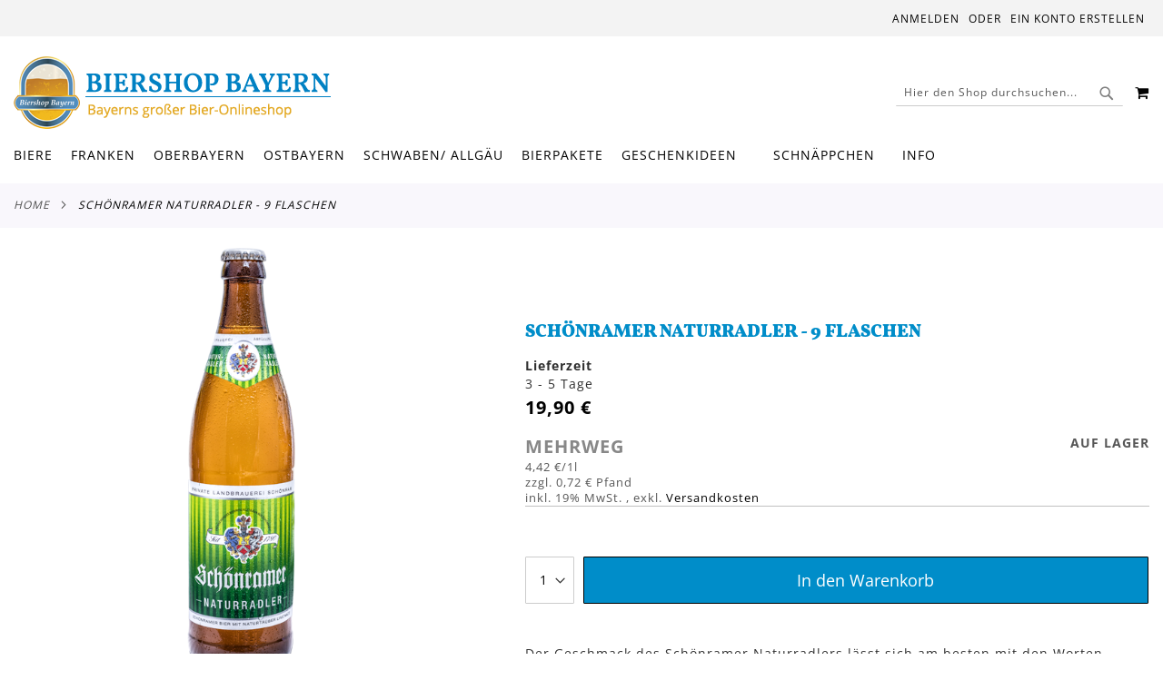

--- FILE ---
content_type: text/html; charset=UTF-8
request_url: https://www.biershop-bayern.de/schonramer-naturradler-9-flaschen.html
body_size: 20414
content:
<!doctype html>
<html lang="de">
    <head prefix="og: http://ogp.me/ns# fb: http://ogp.me/ns/fb# product: http://ogp.me/ns/product#">
        <script>
    var LOCALE = 'de\u002DDE';
    var BASE_URL = 'https\u003A\u002F\u002Fwww.biershop\u002Dbayern.de\u002F';
    var require = {
        'baseUrl': 'https\u003A\u002F\u002Fwww.biershop\u002Dbayern.de\u002Fstatic\u002Ffrontend\u002FSnm\u002Fbby\u002Fde_DE'
    };</script>        <meta charset="utf-8"/>
<meta name="title" content="Biershop Bayern Schönramer Naturradler - 9 Flaschen"/>
<meta name="description" content="&lt;div&gt;Der Geschmack des Sch&ouml;nramer Gwasch l&auml;sst sich am besten mit den Worten fruchtig, spritzig, frisch und exotisch bezeichnen. Ein Mix aus Sch&ouml;nramer Hell und Zitronenlimonade mit nat&uuml;rlichem Zitronensaft macht das Gwasch weniger..."/>
<meta name="keywords" content="Schönramer Hell, Surtaler Leichter Typ, Schönramer Gold, Schönramer Altbayrisch Dunkel, Schönramer Festbier, Schönramer Festweiße, Schönramer Pils"/>
<meta name="robots" content="INDEX,FOLLOW"/>
<meta name="viewport" content="width=device-width, initial-scale=1, maximum-scale=1.0, user-scalable=no"/>
<meta name="format-detection" content="telephone=no"/>
<title>Biershop Bayern Schönramer Naturradler - 9 Flaschen</title>
<link  rel="stylesheet" type="text/css"  media="all" href="https://www.biershop-bayern.de/static/_cache/merged/53006ea8dcd6ea5ae38a3f58c7b10bc0.min.css" />
<link  rel="stylesheet" type="text/css"  media="screen and (min-width: 768px)" href="https://www.biershop-bayern.de/static/_cache/merged/0dd845e52834f82d30195ee1ed82fa35.min.css" />
<link  rel="stylesheet" type="text/css"  media="print" href="https://www.biershop-bayern.de/static/frontend/Snm/bby/de_DE/css/print.min.css" />
<link  rel="stylesheet" type="text/css"  media="screen and (max-width: 767px)" href="https://www.biershop-bayern.de/static/frontend/Snm/bby/de_DE/WeltPixel_NavigationLinks/css/navigation_mobile.min.css" />
<script  type="text/javascript"  src="https://www.biershop-bayern.de/static/frontend/Snm/bby/de_DE/requirejs/require.min.js"></script>
<script  type="text/javascript"  src="https://www.biershop-bayern.de/static/frontend/Snm/bby/de_DE/requirejs-min-resolver.min.js"></script>
<script  type="text/javascript"  src="https://www.biershop-bayern.de/static/frontend/Snm/bby/de_DE/js/bundle/bundle0.min.js"></script>
<script  type="text/javascript"  src="https://www.biershop-bayern.de/static/frontend/Snm/bby/de_DE/js/bundle/bundle1.min.js"></script>
<script  type="text/javascript"  src="https://www.biershop-bayern.de/static/frontend/Snm/bby/de_DE/js/bundle/bundle2.min.js"></script>
<script  type="text/javascript"  src="https://www.biershop-bayern.de/static/frontend/Snm/bby/de_DE/js/bundle/bundle3.min.js"></script>
<script  type="text/javascript"  src="https://www.biershop-bayern.de/static/frontend/Snm/bby/de_DE/js/bundle/bundle4.min.js"></script>
<script  type="text/javascript"  src="https://www.biershop-bayern.de/static/frontend/Snm/bby/de_DE/js/bundle/bundle5.min.js"></script>
<script  type="text/javascript"  src="https://www.biershop-bayern.de/static/frontend/Snm/bby/de_DE/js/bundle/bundle6.min.js"></script>
<script  type="text/javascript"  src="https://www.biershop-bayern.de/static/frontend/Snm/bby/de_DE/js/bundle/bundle7.min.js"></script>
<script  type="text/javascript"  src="https://www.biershop-bayern.de/static/frontend/Snm/bby/de_DE/js/bundle/bundle8.min.js"></script>
<script  type="text/javascript"  src="https://www.biershop-bayern.de/static/frontend/Snm/bby/de_DE/mage/requirejs/static.min.js"></script>
<script  type="text/javascript"  src="https://www.biershop-bayern.de/static/frontend/Snm/bby/de_DE/mage/requirejs/mixins.min.js"></script>
<script  type="text/javascript"  src="https://www.biershop-bayern.de/static/frontend/Snm/bby/de_DE/requirejs-config.min.js"></script>
<link rel="preload" as="font" crossorigin="anonymous" href="https://www.biershop-bayern.de/static/frontend/Snm/bby/de_DE/fonts/opensans/light/opensans-300.woff2" />
<link rel="preload" as="font" crossorigin="anonymous" href="https://www.biershop-bayern.de/static/frontend/Snm/bby/de_DE/fonts/opensans/regular/opensans-400.woff2" />
<link rel="preload" as="font" crossorigin="anonymous" href="https://www.biershop-bayern.de/static/frontend/Snm/bby/de_DE/fonts/opensans/semibold/opensans-600.woff2" />
<link rel="preload" as="font" crossorigin="anonymous" href="https://www.biershop-bayern.de/static/frontend/Snm/bby/de_DE/fonts/opensans/bold/opensans-700.woff2" />
<link rel="preload" as="font" crossorigin="anonymous" href="https://www.biershop-bayern.de/static/frontend/Snm/bby/de_DE/fonts/Luma-Icons.woff2" />
<link rel="preload" as="font" crossorigin="anonymous" href="https://www.biershop-bayern.de/static/frontend/Snm/bby/de_DE/WeltPixel_DesignElements/fonts/Simple-Line-Icons.woff2" />
<link rel="preload" as="font" crossorigin="anonymous" href="https://www.biershop-bayern.de/static/frontend/Snm/bby/de_DE/WeltPixel_DesignElements/fonts/lined-icons.woff2" />
<link rel="preload" as="font" crossorigin="anonymous" href="https://www.biershop-bayern.de/static/frontend/Snm/bby/de_DE/WeltPixel_DesignElements/fonts/font-icons.woff2" />
<link  rel="canonical" href="https://www.biershop-bayern.de/schonramer-naturradler-9-flaschen.html" />
<link  rel="icon" type="image/x-icon" href="https://www.biershop-bayern.de/media/favicon/websites/4/favicon.png" />
<link  rel="shortcut icon" type="image/x-icon" href="https://www.biershop-bayern.de/media/favicon/websites/4/favicon.png" />
<script src="https://cloud.ccm19.de/app.js?apiKey=a8f3a2c4384f1376ae594790fb033f3e29aad192bcb80c8c&amp;domain=64f733b0158173e47701eb82" referrerpolicy="origin"></script>        <!-- BEGIN GOOGLE ANALYTICS CODE -->
<script type="text/x-magento-init">
{
    "*": {
        "Magento_GoogleAnalytics/js/google-analytics": {
            "isCookieRestrictionModeEnabled": 0,
            "currentWebsite": 4,
            "cookieName": "user_allowed_save_cookie",
            "ordersTrackingData": [],
            "pageTrackingData": {"optPageUrl":"","isAnonymizedIpActive":true,"accountId":"UA-3021731-1"}        }
    }
}
</script>
<!-- END GOOGLE ANALYTICS CODE -->
    <script type="text/x-magento-init">
        {
            "*": {
                "Magento_PageCache/js/form-key-provider": {
                    "isPaginationCacheEnabled":
                        0                }
            }
        }
    </script>
<script type="text&#x2F;javascript" src="https&#x3A;&#x2F;&#x2F;chimpstatic.com&#x2F;mcjs-connected&#x2F;js&#x2F;users&#x2F;deae91191e88b19443b8896b2&#x2F;ae9ceaf75e6d407dd43696850.js" defer="defer">
</script>

<meta property="og:type" content="product" />
<meta property="og:title"
      content="Sch&#xF6;nramer&#x20;Naturradler&#x20;-&#x20;9&#x20;Flaschen" />
<meta property="og:image"
      content="https://www.biershop-bayern.de/media/catalog/product/cache/3d0bd8e07502ac5bf7050ab87f9fc0fe/s/c/schoenramer_brauerei_bier_naturradler_1.png" />
<meta property="og:description"
      content="Der&#x20;Geschmack&#x20;des&#x20;Sch&#xF6;nramer&#x20;Naturradlers&#x20;l&#xE4;sst&#x20;sich&#x20;am&#x20;besten&#x20;mit&#x20;den&#x20;Worten&#x20;fruchtig,&#x20;spritzig,&#x20;frisch&#x20;und&#x20;exotisch&#x20;bezeichnen.&#x20;Ein&#x20;Mix&#x20;aus&#x20;Sch&#xF6;nramer&#x20;Hell&#x20;und&#x20;Zitronenlimonade&#x20;mit&#x20;nat&#xFC;rlichem&#x20;Zitronensaft&#x20;macht&#x20;dieses&#x20;Naturradler&#x20;weniger&#x20;s&#xFC;&#xDF;&#x20;als&#x20;Konkurrenzprodukte&#x20;und&#x20;erinnert&#x20;auch&#x20;an&#x20;Limette." />
<meta property="og:url" content="https://www.biershop-bayern.de/schonramer-naturradler-9-flaschen.html" />
    <meta property="product:price:amount" content="19.9"/>
    <meta property="product:price:currency"
      content="EUR"/>
    </head>
    <body data-container="body"
          data-mage-init='{"loaderAjax": {}, "loader": { "icon": "https://www.biershop-bayern.de/static/frontend/Snm/bby/de_DE/images/loader-2.gif"}}'
        id="html-body" itemtype="http://schema.org/Product" itemscope="itemscope" class="theme-pearl product-page-v1 store-view-bb_de catalog-product-view product-schonramer-naturradler-9-flaschen page-layout-1column">
        
<script type="text/x-magento-init">
    {
        "*": {
            "Magento_PageBuilder/js/widget-initializer": {
                "config": {"[data-content-type=\"slider\"][data-appearance=\"default\"]":{"Magento_PageBuilder\/js\/content-type\/slider\/appearance\/default\/widget":false},"[data-content-type=\"map\"]":{"Magento_PageBuilder\/js\/content-type\/map\/appearance\/default\/widget":false},"[data-content-type=\"row\"]":{"Magento_PageBuilder\/js\/content-type\/row\/appearance\/default\/widget":false},"[data-content-type=\"tabs\"]":{"Magento_PageBuilder\/js\/content-type\/tabs\/appearance\/default\/widget":false},"[data-content-type=\"slide\"]":{"Magento_PageBuilder\/js\/content-type\/slide\/appearance\/default\/widget":{"buttonSelector":".pagebuilder-slide-button","showOverlay":"hover","dataRole":"slide"}},"[data-content-type=\"banner\"]":{"Magento_PageBuilder\/js\/content-type\/banner\/appearance\/default\/widget":{"buttonSelector":".pagebuilder-banner-button","showOverlay":"hover","dataRole":"banner"}},"[data-content-type=\"buttons\"]":{"Magento_PageBuilder\/js\/content-type\/buttons\/appearance\/inline\/widget":false},"[data-content-type=\"products\"][data-appearance=\"carousel\"]":{"Magento_PageBuilder\/js\/content-type\/products\/appearance\/carousel\/widget":false}},
                "breakpoints": {"desktop":{"label":"Desktop","stage":true,"default":true,"class":"desktop-switcher","icon":"Magento_PageBuilder::css\/images\/switcher\/switcher-desktop.svg","conditions":{"min-width":"1024px"},"options":{"products":{"default":{"slidesToShow":"5"}}}},"tablet":{"conditions":{"max-width":"1024px","min-width":"768px"},"options":{"products":{"default":{"slidesToShow":"4"},"continuous":{"slidesToShow":"3"}}}},"mobile":{"label":"Mobile","stage":true,"class":"mobile-switcher","icon":"Magento_PageBuilder::css\/images\/switcher\/switcher-mobile.svg","media":"only screen and (max-width: 768px)","conditions":{"max-width":"768px","min-width":"640px"},"options":{"products":{"default":{"slidesToShow":"3"}}}},"mobile-small":{"conditions":{"max-width":"640px"},"options":{"products":{"default":{"slidesToShow":"2"},"continuous":{"slidesToShow":"1"}}}}}            }
        }
    }
</script>

<div class="cookie-status-message" id="cookie-status">
    The store will not work correctly when cookies are disabled.</div>
<script type="text&#x2F;javascript">document.querySelector("#cookie-status").style.display = "none";</script>
<script type="text/x-magento-init">
    {
        "*": {
            "cookieStatus": {}
        }
    }
</script>

<script type="text/x-magento-init">
    {
        "*": {
            "mage/cookies": {
                "expires": null,
                "path": "\u002F",
                "domain": ".www.biershop\u002Dbayern.de",
                "secure": true,
                "lifetime": "3600"
            }
        }
    }
</script>
    <noscript>
        <div class="message global noscript">
            <div class="content">
                <p>
                    <strong>JavaScript scheint in Ihrem Browser deaktiviert zu sein.</strong>
                    <span>
                        Um unsere Website in bester Weise zu erfahren, aktivieren Sie Javascript in Ihrem Browser.                    </span>
                </p>
            </div>
        </div>
    </noscript>
<script>    require.config({
        map: {
            '*': {
                wysiwygAdapter: 'mage/adminhtml/wysiwyg/tiny_mce/tinymceAdapter'
            }
        }
    });</script><script>    require.config({
        paths: {
            googleMaps: 'https\u003A\u002F\u002Fmaps.googleapis.com\u002Fmaps\u002Fapi\u002Fjs\u003Fv\u003D3.53\u0026key\u003D'
        },
        config: {
            'Magento_PageBuilder/js/utils/map': {
                style: '',
            },
            'Magento_PageBuilder/js/content-type/map/preview': {
                apiKey: '',
                apiKeyErrorMessage: 'You\u0020must\u0020provide\u0020a\u0020valid\u0020\u003Ca\u0020href\u003D\u0027https\u003A\u002F\u002Fwww.biershop\u002Dbayern.de\u002Fadminhtml\u002Fsystem_config\u002Fedit\u002Fsection\u002Fcms\u002F\u0023cms_pagebuilder\u0027\u0020target\u003D\u0027_blank\u0027\u003EGoogle\u0020Maps\u0020API\u0020key\u003C\u002Fa\u003E\u0020to\u0020use\u0020a\u0020map.'
            },
            'Magento_PageBuilder/js/form/element/map': {
                apiKey: '',
                apiKeyErrorMessage: 'You\u0020must\u0020provide\u0020a\u0020valid\u0020\u003Ca\u0020href\u003D\u0027https\u003A\u002F\u002Fwww.biershop\u002Dbayern.de\u002Fadminhtml\u002Fsystem_config\u002Fedit\u002Fsection\u002Fcms\u002F\u0023cms_pagebuilder\u0027\u0020target\u003D\u0027_blank\u0027\u003EGoogle\u0020Maps\u0020API\u0020key\u003C\u002Fa\u003E\u0020to\u0020use\u0020a\u0020map.'
            },
        }
    });</script><script>
    require.config({
        shim: {
            'Magento_PageBuilder/js/utils/map': {
                deps: ['googleMaps']
            }
        }
    });</script><div class="page-wrapper"><div class="page-header page-header-v1"><header class="page-header"><div class="panel wrapper"><div class="panel header"><a class="action skip contentarea"
   href="#contentarea">
    <span>
        Direkt zum Inhalt    </span>
</a>
<ul class="header links">    <li class="greet welcome" data-bind="scope: 'customer'">
        <!-- ko if: customer().fullname  -->
        <span class="logged-in"
              data-bind="text: new String('Willkommen, %1!').
              replace('%1', customer().fullname)">
        </span>
        <!-- /ko -->
        <!-- ko ifnot: customer().fullname  -->
        <span class="not-logged-in"
              data-bind="text: 'Herzlich Willkommen beim Biershop Bayern'"></span>
                <!-- /ko -->
    </li>
        <script type="text/x-magento-init">
        {
            "*": {
                "Magento_Ui/js/core/app": {
                    "components": {
                        "customer": {
                            "component": "Magento_Customer/js/view/customer"
                        }
                    }
                }
            }
        }
    </script>
<li class="link authorization-link" data-label="oder">
    <a href="https://www.biershop-bayern.de/customer/account/login/referer/aHR0cHM6Ly93d3cuYmllcnNob3AtYmF5ZXJuLmRlL3NjaG9ucmFtZXItbmF0dXJyYWRsZXItOS1mbGFzY2hlbi5odG1s/"        >Anmelden</a>
</li>
<li><a href="https://www.biershop-bayern.de/customer/account/create/" id="idu8nmCS0h" >Ein Konto erstellen</a></li></ul></div></div><div class="header content"><span data-action="toggle-nav" class="action nav-toggle"><span>Navigation umschalten</span></span>

    <div class="desktop-logo desktop-logo-all">
        <a
            class="logo "
            href="https://www.biershop-bayern.de/"
            title="Biershop&#x20;Bayern"
            aria-label="store logo">
            <img src="https://www.biershop-bayern.de/media/logo/websites/4/Biershop_Bayern_Logo.png"
                 title="Biershop&#x20;Bayern"
                 alt="Biershop&#x20;Bayern"
                width="170"                height="80"            />
        </a>
    </div>

<div data-block="minicart" class="minicart-wrapper quickcart-wrapper minicart-weltpixel">
    <a class="action showcart" href="https://www.biershop-bayern.de/checkout/cart/"
       data-bind="scope: 'minicart_content'">
        <span class="text">Mein Warenkorb</span>
        <span class="counter qty empty"
              data-bind="css: { empty: !!getCartParam('summary_count') == false }, blockLoader: isLoading">
            <span class="counter-number"><!-- ko text: getCartParam('summary_count') --><!-- /ko --></span>
            <span class="counter-label">
            <!-- ko if: getCartParam('summary_count') -->
                <!-- ko text: getCartParam('summary_count') --><!-- /ko -->
                <!-- ko i18n: 'items' --><!-- /ko -->
                <!-- /ko -->
            </span>
        </span>
    </a>
            <div class="block block-minicart block-quickcart empty"
             data-role="dropdownDialog"
             data-mage-init='{"dropdownDialog":{
                "appendTo":"[data-block=minicart]",
                "triggerTarget":".showcart",
                "timeout": "2000",
                "closeOnMouseLeave": false,
                "closeOnEscape": true,
                "triggerClass":"active",
                "parentClass":"active",
                "buttons":[]}}'
        >
                <div id="minicart-content-wrapper" class="quickcart-content-wrapper" data-bind="scope: 'minicart_content'">
                    <!-- ko template: getTemplate() --><!-- /ko -->
                </div>
                    </div>
        <script>
        window.checkout = {"shoppingCartUrl":"https:\/\/www.biershop-bayern.de\/checkout\/cart\/","checkoutUrl":"https:\/\/www.biershop-bayern.de\/checkout\/","updateItemQtyUrl":"https:\/\/www.biershop-bayern.de\/checkout\/sidebar\/updateItemQty\/","removeItemUrl":"https:\/\/www.biershop-bayern.de\/checkout\/sidebar\/removeItem\/","imageTemplate":"Magento_Catalog\/product\/image_with_borders","baseUrl":"https:\/\/www.biershop-bayern.de\/","minicartMaxItemsVisible":3,"websiteId":"4","maxItemsToDisplay":10,"storeId":"5","storeGroupId":"4","agreementIds":["1","2"],"customerLoginUrl":"https:\/\/www.biershop-bayern.de\/customer\/account\/login\/referer\/aHR0cHM6Ly93d3cuYmllcnNob3AtYmF5ZXJuLmRlL3NjaG9ucmFtZXItbmF0dXJyYWRsZXItOS1mbGFzY2hlbi5odG1s\/","isRedirectRequired":false,"autocomplete":"off","captcha":{"user_login":{"isCaseSensitive":false,"imageHeight":50,"imageSrc":"","refreshUrl":"https:\/\/www.biershop-bayern.de\/captcha\/refresh\/","isRequired":false,"timestamp":1769261787}}};
    </script>
    <script type="text/x-magento-init">
    {
        "[data-block='minicart']": {
            "Magento_Ui/js/core/app": {"components":{"minicart_content":{"children":{"subtotal.container":{"children":{"subtotal":{"children":{"subtotal.totals":{"config":{"display_cart_subtotal_incl_tax":1,"display_cart_subtotal_excl_tax":0,"template":"Magento_Tax\/checkout\/minicart\/subtotal\/totals"},"children":{"subtotal.totals.msrp":{"component":"Magento_Msrp\/js\/view\/checkout\/minicart\/subtotal\/totals","config":{"displayArea":"minicart-subtotal-hidden","template":"Magento_Msrp\/checkout\/minicart\/subtotal\/totals"}}},"component":"Magento_Tax\/js\/view\/checkout\/minicart\/subtotal\/totals"}},"component":"uiComponent","config":{"template":"Magento_Checkout\/minicart\/subtotal"}}},"component":"uiComponent","config":{"displayArea":"subtotalContainer"}},"item.renderer":{"component":"Magento_Checkout\/js\/view\/cart-item-renderer","config":{"displayArea":"defaultRenderer","template":"WeltPixel_QuickCart\/minicart\/item\/default.html"},"children":{"item.image":{"component":"Magento_Catalog\/js\/view\/image","config":{"template":"Magento_Catalog\/product\/image","displayArea":"itemImage"}},"checkout.cart.item.price.sidebar":{"component":"uiComponent","config":{"template":"Magento_Checkout\/minicart\/item\/price","displayArea":"priceSidebar"}}}},"extra_info":{"component":"uiComponent","config":{"displayArea":"extraInfo"}},"promotion":{"component":"uiComponent","config":{"displayArea":"promotion"}}},"config":{"itemRenderer":{"default":"defaultRenderer","simple":"defaultRenderer","virtual":"defaultRenderer"},"template":"WeltPixel_QuickCart\/minicart\/content"},"component":"Magento_Checkout\/js\/view\/minicart"}},"types":[]}        },
        "*": {
            "Magento_Ui/js/block-loader": "https://www.biershop-bayern.de/static/frontend/Snm/bby/de_DE/images/loader-1.gif"
        }
    }
    </script>

            <style>
        .block-content-quickcart .quickcart-top {
            background: #000000;
            color: #FFFFFF;
            height: 50px;
            line-height: 50px;
        }
        .block-content-quickcart .quickcart-top button.close {
            height: 50px;
        }
        .block-content-quickcart .quickcart-top button.close span {
            color: #FFFFFF;
        }
        .block-content-quickcart .quickcart-top .action.close::before {
            color: #FFFFFF;
        }
        .block-content-quickcart .quickcart-bottom-container .subtotal {
            background: #F6F6F6;
            color: #000000;
        }
        
            </style>
</div>
<div class="block block-search">
    <div class="block block-title"><strong>Suche</strong></div>
    <div class="block block-content">
        <form class="form minisearch" id="search_mini_form"
              action="https://www.biershop-bayern.de/catalogsearch/result/" method="get">
                        <div class="field search">
                <label class="label" for="search" data-role="minisearch-label">
                    <span>Suche</span>
                </label>
                <div class="control">
                    <input id="search"
                           data-mage-init='{
                            "quickSearch": {
                                "formSelector": "#search_mini_form",
                                "url": "https://www.biershop-bayern.de/search/ajax/suggest/",
                                "destinationSelector": "#search_autocomplete",
                                "minSearchLength": "1"
                            }
                        }'
                           type="text"
                           name="q"
                           value=""
                           placeholder="Hier&#x20;den&#x20;Shop&#x20;durchsuchen..."
                           class="input-text"
                           maxlength="128"
                           role="combobox"
                           aria-haspopup="false"
                           aria-autocomplete="both"
                           autocomplete="off"
                           aria-expanded="false"/>
                    
                        <div id="searchautocomplete" class="searchautocomplete vertically" style="width: 350px; background: #FFFFFF; color: #000000">
                    <div class="separator" style="background: #F0EFF0; color:#000000">Beliebte Vorschläge</div>
            <div id="search_autocomplete" class="wpx-search-autocomplete"></div>
        
                    <div class="container-autocomplete cat-container"></div>
        
                                    <div class="separator" style="background:#F0EFF0; color:#000000">Produkte</div>
                        <div class="container-autocomplete">
                                    <div class="wpx-header"><!--
<div class="sale"> <p><b>20% off</b>für alle Biere</p> </div> <style> .sale{ margin: 0 auto; background: #242424; color: white; padding: 10px; text-align: center; font-size: 13px; } </style>
--></div>
                                <div class="prod-container"></div>
                <div class="more-results">
                    <a onclick="document.getElementById('search_mini_form').submit()" class="advanced_search"></a>
                </div>
                                    <div class="wpx-footer"><!--
<div class="free-returns"> <div class="footer-img"></div> </div> <style> .free-returns{ margin: 0 auto; background: #242424;padding:10px; } </style>
--></div>
                            </div>
            </div>


    <script>
        requirejs(['jquery', 'underscore', 'weltpixel_searchautocomplete'],
            function ($, _, searchAutoComplete) {
                $(document).ready(function () {
                    var isEnablePopularSuggestions = '1',
                        isEnableCategorySearch = '1',
                        isEnableAutoComplete = '1',
                        previousSearch = '';
                    window.minNumberOfCharacters = '3';
                    window.baseURL = 'https://www.biershop-bayern.de/';
                    $('html').on('click', function(event){
                        var targetClass = $(event.target).attr('class'),
                            searchClass = 'searchautocomplete';
                        if(targetClass != searchClass)
                            $('#' + searchClass).hide();
                    })
                    if (isEnableAutoComplete || isEnablePopularSuggestions || isEnableCategorySearch) {
                        $('.search-autocomplete').remove();

                        $('#search').on('keyup', _.debounce(function () {
                            var value = $(this).val();
                            if (value == previousSearch && $('#search_autocomplete').is(':visible')) {
                                return;
                            }
                            previousSearch = value;
                            if (isEnableAutoComplete && value.length >= window.minNumberOfCharacters) {
                                //Start processing, show the Progress!
                                $(".search .control").addClass("loader-ajax");
                                searchAutoComplete.ajaxSearch();
                            }else{
                                $('#searchautocomplete').hide();
                            }
                        }, 750));
                    }
                });
            });
    </script>
<div class="nested">
    <a class="action advanced" href="https://www.biershop-bayern.de/catalogsearch/advanced/" data-action="advanced-search">
        Erweiterte Suche    </a>
</div>

                                </div>
            </div>
            <div class="actions">
                <button type="submit"
                        title="Suche"
                        class="action search"
                        aria-label="Search"
                >
                    <span>Suche</span>
                </button>
            </div>
        </form>
    </div>
</div>
</div></header></div>    <div class="sections nav-sections">
                <div class="section-items nav-sections-items"
             data-mage-init='{"tabs":{"openedState":"active"}}'>
                                            <div class="section-item-title nav-sections-item-title"
                     data-role="collapsible">
                    <a class="nav-sections-item-switch"
                       data-toggle="switch" href="#store.menu">
                        Menü                    </a>
                </div>
                <div class="section-item-content nav-sections-item-content"
                     id="store.menu"
                     data-role="content">
                    
<nav class="navigation" data-action="navigation">
    <ul data-mage-init='{"menu":{"responsive":true, "expanded":true, "position":{"my":"left top","at":"left bottom"}}}'>
        <li  class="megamenu level-top-fullwidth  level0 nav-1 category-item first level-top parent mm-first-item mm-has-children"   ><a href="https://www.biershop-bayern.de/biere.html"  class="level-top"><span class="mm-subcategory-title underline-megamenu " >Biere</span></a><ul class="level0 submenu fullwidth  " style="display: none;"><li class="submenu-child"><div class="fullwidth-wrapper"><div class="fullwidth-wrapper-inner"><ul class="columns-group starter" style="width: 16.666666666667%"><li  class="megamenu level1 nav-1-1 category-item first parent mm-first-item mm-has-children" data-has-children="1"  ><a href="https://www.biershop-bayern.de/biere/biersorten.html"  class="mm-category-title " ><span class="mm-subcategory-title underline-megamenu " >Biersorten</span></a><ul class="level1 submenu   " style="display: none;"><li  class="megamenu level2 nav-1-1-1 category-item first mm-first-item mm-no-children"   ><a href="https://www.biershop-bayern.de/biere/biersorten/weissbier-weizen.html"  class=" " ><span class="mm-subcategory-title underline-megamenu " >Weißbier / Weizen</span></a></li><li  class="megamenu level2 nav-1-1-2 category-item mm-no-children"   ><a href="https://www.biershop-bayern.de/biere/biersorten/weizenbock.html"  class=" " ><span class="mm-subcategory-title underline-megamenu " >Weizenbock</span></a></li><li  class="megamenu level2 nav-1-1-3 category-item mm-no-children"   ><a href="https://www.biershop-bayern.de/biere/biersorten/helles-lager.html"  class=" " ><span class="mm-subcategory-title underline-megamenu " >Helles / Lager</span></a></li><li  class="megamenu level2 nav-1-1-4 category-item mm-no-children"   ><a href="https://www.biershop-bayern.de/biere/biersorten/export.html"  class=" " ><span class="mm-subcategory-title underline-megamenu " >Export</span></a></li><li  class="megamenu level2 nav-1-1-5 category-item mm-no-children"   ><a href="https://www.biershop-bayern.de/biere/biersorten/pils.html"  class=" " ><span class="mm-subcategory-title underline-megamenu " >Pils</span></a></li><li  class="megamenu level2 nav-1-1-6 category-item mm-no-children"   ><a href="https://www.biershop-bayern.de/biere/biersorten/dunkel-schwarz.html"  class=" " ><span class="mm-subcategory-title underline-megamenu " >Dunkel / Schwarz</span></a></li><li  class="megamenu level2 nav-1-1-7 category-item mm-no-children"   ><a href="https://www.biershop-bayern.de/biere/biersorten/zwickl-kellerbier.html"  class=" " ><span class="mm-subcategory-title underline-megamenu " >Zwickl / Kellerbier</span></a></li><li  class="megamenu level2 nav-1-1-8 category-item mm-no-children"   ><a href="https://www.biershop-bayern.de/biere/biersorten/maerzen.html"  class=" label-position-center " ><span class="mm-subcategory-title underline-megamenu " >Märzen</span></a></li><li  class="megamenu level2 nav-1-1-9 category-item mm-no-children"   ><a href="https://www.biershop-bayern.de/biere/biersorten/bockbier-hell.html"  class=" " ><span class="mm-subcategory-title underline-megamenu " >Bockbier hell</span></a></li><li  class="megamenu level2 nav-1-1-10 category-item last mm-no-children"   ><a href="https://www.biershop-bayern.de/biere/biersorten/bockbier-dunkel.html"  class=" " ><span class="mm-subcategory-title underline-megamenu " >Bockbier dunkel</span></a></li></ul><!-- end submenu --></li></ul><ul class="columns-group inner" style="width: 16.666666666667%"><li  class="megamenu level1 nav-1-2 category-item parent mm-has-children" data-has-children="1"  ><a href="https://www.biershop-bayern.de/biere/biersorten-2.html"  class="mm-category-title " ><span class="mm-subcategory-title underline-megamenu " >Biersorten</span></a><ul class="level1 submenu   " style="display: none;"><li  class="megamenu level2 nav-1-2-1 category-item first mm-first-item mm-no-children"   ><a href="https://www.biershop-bayern.de/biere/biersorten-2/festbier.html"  class=" label-position-center " ><span class="mm-subcategory-title underline-megamenu " >Festbier</span></a></li><li  class="megamenu level2 nav-1-2-2 category-item mm-no-children"   ><a href="https://www.biershop-bayern.de/biere/biersorten-2/rauchbier.html"  class=" " ><span class="mm-subcategory-title underline-megamenu " >Rauchbier</span></a></li><li  class="megamenu level2 nav-1-2-3 category-item mm-no-children"   ><a href="https://www.biershop-bayern.de/biere/biersorten-2/bio-bier.html"  class=" " ><span class="mm-subcategory-title underline-megamenu " >Bio-Bier</span></a></li><li  class="megamenu level2 nav-1-2-4 category-item mm-no-children"   ><a href="https://www.biershop-bayern.de/biere/biersorten-2/leichte-biere.html"  class=" " ><span class="mm-subcategory-title underline-megamenu " >Leichte Biere</span></a></li><li  class="megamenu level2 nav-1-2-5 category-item mm-no-children"   ><a href="https://www.biershop-bayern.de/biere/biersorten-2/alkoholfreie-biere.html"  class=" " ><span class="mm-subcategory-title underline-megamenu " >Alkoholfreie Biere</span></a></li><li  class="megamenu level2 nav-1-2-6 category-item mm-no-children"   ><a href="https://www.biershop-bayern.de/biere/biersorten-2/bier-mischgetraenke.html"  class=" " ><span class="mm-subcategory-title underline-megamenu " >Bier-Mischgetränke</span></a></li><li  class="megamenu level2 nav-1-2-7 category-item mm-no-children"   ><a href="https://www.biershop-bayern.de/biere/biersorten-2/spezialitaeten.html"  class=" " ><span class="mm-subcategory-title underline-megamenu " >Spezialitäten</span></a></li><li  class="megamenu level2 nav-1-2-8 category-item mm-no-children"   ><a href="https://www.biershop-bayern.de/biere/biersorten-2/ale.html"  class=" " ><span class="mm-subcategory-title underline-megamenu " >Ale</span></a></li><li  class="megamenu level2 nav-1-2-9 category-item mm-no-children"   ><a href="https://www.biershop-bayern.de/biere/biersorten-2/stout.html"  class=" " ><span class="mm-subcategory-title underline-megamenu " >Stout</span></a></li><li  class="megamenu level2 nav-1-2-10 category-item mm-no-children"   ><a href="https://www.biershop-bayern.de/biere/biersorten-2/porter.html"  class=" " ><span class="mm-subcategory-title underline-megamenu " >Porter</span></a></li><li  class="megamenu level2 nav-1-2-11 category-item last mm-no-children"   ><a href="https://www.biershop-bayern.de/biere/biersorten-2/alkoholfreies-erfrischungsgetrank.html"  class=" label-position-center " ><span class="mm-subcategory-title underline-megamenu " >Alkoholfreie Erfrischungsgetränke</span></a></li></ul><!-- end submenu --></li></ul><ul class="columns-group inner" style="width: 16.666666666667%"><li  class="megamenu level1 nav-1-3 category-item parent mm-has-children" data-has-children="1"  ><a href="https://www.biershop-bayern.de/biere/spezial.html"  class="mm-category-title " ><span class="mm-subcategory-title underline-megamenu " >Spezialbiere</span></a><ul class="level1 submenu   " style="display: none;"><li  class="megamenu level2 nav-1-3-1 category-item first mm-first-item mm-no-children"   ><a href="https://www.biershop-bayern.de/biere/spezial/craftbier.html"  class=" " ><span class="mm-subcategory-title underline-megamenu " >Craftbier</span></a></li><li  class="megamenu level2 nav-1-3-2 category-item mm-no-children"   ><a href="https://www.biershop-bayern.de/biere/spezial/gourmet-bier.html"  class=" " ><span class="mm-subcategory-title underline-megamenu " >Gourmet-Bier</span></a></li><li  class="megamenu level2 nav-1-3-3 category-item mm-no-children"   ><a href="https://www.biershop-bayern.de/biere/spezial/magnumflaschen.html"  class=" " ><span class="mm-subcategory-title underline-megamenu " >Magnumflaschen</span></a></li><li  class="megamenu level2 nav-1-3-4 category-item last mm-no-children"   ><a href="https://www.biershop-bayern.de/biere/spezial/partyfaesser.html"  class=" " ><span class="mm-subcategory-title underline-megamenu " >Partyfässer</span></a></li></ul><!-- end submenu --></li></ul><ul class="columns-group inner" style="width: 16.666666666667%"><li  class="megamenu level1 nav-1-4 category-item last parent mm-has-children" data-has-children="1"  ><a href="https://www.biershop-bayern.de/biere/glaeser.html"  class="mm-category-title " ><span class="mm-subcategory-title underline-megamenu " >Gläser</span></a><ul class="level1 submenu   " style="display: none;"><li  class="megamenu level2 nav-1-4-1 category-item first mm-first-item mm-no-children"   ><a href="https://www.biershop-bayern.de/biere/glaeser/weissbierglaser.html"  class=" " ><span class="mm-subcategory-title underline-megamenu " >Weißbiergläser</span></a></li><li  class="megamenu level2 nav-1-4-2 category-item mm-no-children"   ><a href="https://www.biershop-bayern.de/biere/glaeser/becher.html"  class=" " ><span class="mm-subcategory-title underline-megamenu " >Becher</span></a></li><li  class="megamenu level2 nav-1-4-3 category-item mm-no-children"   ><a href="https://www.biershop-bayern.de/biere/glaeser/kruge.html"  class=" " ><span class="mm-subcategory-title underline-megamenu " >Bierkrüge</span></a></li><li  class="megamenu level2 nav-1-4-4 category-item last mm-no-children"   ><a href="https://www.biershop-bayern.de/biere/glaeser/spezialglaser.html"  class=" " ><span class="mm-subcategory-title underline-megamenu " >Spezialgläser</span></a></li></ul><!-- end submenu --></li><span class="close columns-group last"></span></ul></div></div></li><!-- end submenu-child --></ul><!-- end submenu --></li><li  class="megamenu level-top-fullwidth  level0 nav-2 category-item level-top parent mm-has-children"   ><a href="https://www.biershop-bayern.de/franken.html"  class="level-top"><span class="mm-subcategory-title underline-megamenu " >Franken</span></a><ul class="level0 submenu fullwidth  " style="display: none;"><li class="submenu-child"><div class="fullwidth-wrapper"><div class="fullwidth-wrapper-inner"><ul class="columns-group starter" style="width: 25%"><li  class="megamenu level1 nav-2-1 category-item first mm-first-item mm-no-children"   ><a href="https://www.biershop-bayern.de/franken/eder-heylands.html"  class=" " ><span class="mm-subcategory-title underline-megamenu " >Eder &amp; Heylands</span></a></li><li  class="megamenu level1 nav-2-2 category-item mm-no-children"   ><a href="https://www.biershop-bayern.de/franken/brauhaus-faust.html"  class=" " ><span class="mm-subcategory-title underline-megamenu " >Brauhaus Faust</span></a></li><li  class="megamenu level1 nav-2-3 category-item mm-no-children"   ><a href="https://www.biershop-bayern.de/franken/fuerst-carl-schlossbrauerei-ellingen.html"  class=" " ><span class="mm-subcategory-title underline-megamenu " >Fürst Carl Schlossbrauerei Ellingen</span></a></li><li  class="megamenu level1 nav-2-4 category-item mm-no-children"   ><a href="https://www.biershop-bayern.de/franken/brauhaus-dobler.html"  class=" " ><span class="mm-subcategory-title underline-megamenu " >Brauhaus Döbler</span></a></li><li  class="megamenu level1 nav-2-5 category-item mm-no-children"   ><a href="https://www.biershop-bayern.de/franken/hertl-braumanufaktur.html"  class=" " ><span class="mm-subcategory-title underline-megamenu " >Hertl Braumanufaktur</span></a></li><li  class="megamenu level1 nav-2-6 category-item mm-no-children"   ><a href="https://www.biershop-bayern.de/franken/brauerei-grosch.html"  class=" label-position-center " ><span class="mm-subcategory-title underline-megamenu " >Brauerei Grosch</span></a></li></ul><ul class="columns-group inner"style="width: 25%"><li  class="megamenu level1 nav-2-7 category-item mm-no-children"   ><a href="https://www.biershop-bayern.de/franken/hofmann-privatbrauerei.html"  class=" " ><span class="mm-subcategory-title underline-megamenu " >Hofmann Privatbrauerei</span></a></li><li  class="megamenu level1 nav-2-8 category-item mm-no-children"   ><a href="https://www.biershop-bayern.de/franken/kauzen-brau.html"  class=" " ><span class="mm-subcategory-title underline-megamenu " >Kauzen-Bräu</span></a></li><li  class="megamenu level1 nav-2-9 category-item mm-no-children"   ><a href="https://www.biershop-bayern.de/franken/privatbrauerei-kesselring.html"  class=" label-position-center " ><span class="mm-subcategory-title underline-megamenu " >Privatbrauerei Kesselring</span></a></li><li  class="megamenu level1 nav-2-10 category-item mm-no-children"   ><a href="https://www.biershop-bayern.de/franken/privatbrauerei-krautheimer.html"  class=" " ><span class="mm-subcategory-title underline-megamenu " >Privatbrauerei Krautheimer</span></a></li><li  class="megamenu level1 nav-2-11 category-item mm-no-children"   ><a href="https://www.biershop-bayern.de/franken/brauerei-kundmueller-weiherer-bier.html"  class=" " ><span class="mm-subcategory-title underline-megamenu " >Brauerei Kundmüller Weiherer Bier</span></a></li><li  class="megamenu level1 nav-2-12 category-item mm-no-children"   ><a href="https://www.biershop-bayern.de/franken/landwehr-brau.html"  class=" label-position-center " ><span class="mm-subcategory-title underline-megamenu " >Landwehr-Bräu</span></a></li></ul><ul class="columns-group inner"style="width: 25%"><li  class="megamenu level1 nav-2-13 category-item mm-no-children"   ><a href="https://www.biershop-bayern.de/franken/zum-loewenbraeu.html"  class=" " ><span class="mm-subcategory-title underline-megamenu " >Zum Löwenbräu</span></a></li><li  class="megamenu level1 nav-2-14 category-item mm-no-children"   ><a href="https://www.biershop-bayern.de/franken/martinsbraeu.html"  class=" " ><span class="mm-subcategory-title underline-megamenu " >Martinsbräu</span></a></li><li  class="megamenu level1 nav-2-15 category-item mm-no-children"   ><a href="https://www.biershop-bayern.de/franken/meinel-braeu.html"  class=" " ><span class="mm-subcategory-title underline-megamenu " >Meinel Bräu</span></a></li><li  class="megamenu level1 nav-2-16 category-item mm-no-children"   ><a href="https://www.biershop-bayern.de/franken/privatbrauerei-oechsner.html"  class=" label-position-center " ><span class="mm-subcategory-title underline-megamenu " >Privatbrauerei OECHSNER</span></a></li><li  class="megamenu level1 nav-2-17 category-item mm-no-children"   ><a href="https://www.biershop-bayern.de/franken/pyraser-landbrauerei.html"  class=" label-position-center " ><span class="mm-subcategory-title underline-megamenu " >Pyraser Landbrauerei</span></a></li><li  class="megamenu level1 nav-2-18 category-item mm-no-children"   ><a href="https://www.biershop-bayern.de/franken/ritter-st-georgen-brauerei.html"  class=" " ><span class="mm-subcategory-title underline-megamenu " >Ritter St.Georgen Brauerei</span></a></li></ul><ul class="columns-group inner"style="width: 25%"><li  class="megamenu level1 nav-2-19 category-item mm-no-children"   ><a href="https://www.biershop-bayern.de/franken/brauerei-rittmayer.html"  class=" label-position-center " ><span class="mm-subcategory-title underline-megamenu " >Brauerei Rittmayer</span></a></li><li  class="megamenu level1 nav-2-20 category-item mm-no-children"   ><a href="https://www.biershop-bayern.de/franken/brauerei-scherdel.html"  class=" " ><span class="mm-subcategory-title underline-megamenu " >Brauerei Scherdel</span></a></li><li  class="megamenu level1 nav-2-21 category-item mm-no-children"   ><a href="https://www.biershop-bayern.de/franken/schlappeseppel.html"  class=" " ><span class="mm-subcategory-title underline-megamenu " >Schlappeseppel</span></a></li><li  class="megamenu level1 nav-2-22 category-item mm-no-children"   ><a href="https://www.biershop-bayern.de/franken/stadtbrauerei-spalt.html"  class=" label-position-center " ><span class="mm-subcategory-title underline-megamenu " >Stadtbrauerei Spalt</span></a></li><li  class="megamenu level1 nav-2-23 category-item last mm-no-children"   ><a href="https://www.biershop-bayern.de/franken/brauhaus-wiesen.html"  class=" " ><span class="mm-subcategory-title underline-megamenu " >Brauhaus Wiesen</span></a></li><span class="close columns-group last"></span></ul></div></div></li><!-- end submenu-child --></ul><!-- end submenu --></li><li  class="megamenu level-top-fullwidth  level0 nav-3 category-item level-top parent mm-has-children"   ><a href="https://www.biershop-bayern.de/oberbayern.html"  class="level-top"><span class="mm-subcategory-title underline-megamenu " >Oberbayern</span></a><ul class="level0 submenu fullwidth  " style="display: none;"><li class="submenu-child"><div class="fullwidth-wrapper"><div class="fullwidth-wrapper-inner"><ul class="columns-group starter" style="width: 25%"><li  class="megamenu level1 nav-3-1 category-item first mm-first-item mm-no-children" data-has-children="1"  ><a href="https://www.biershop-bayern.de/oberbayern/klosterbrauerei-andechs.html"  class=" label-position-center " ><span class="mm-subcategory-title underline-megamenu " >Klosterbrauerei Andechs</span></a></li><li  class="megamenu level1 nav-3-2 category-item mm-no-children" data-has-children="1"  ><a href="https://www.biershop-bayern.de/oberbayern/auerbrau.html"  class=" " ><span class="mm-subcategory-title underline-megamenu " >Auerbräu</span></a></li><li  class="megamenu level1 nav-3-3 category-item mm-no-children" data-has-children="1"  ><a href="https://www.biershop-bayern.de/oberbayern/schlossbrauerei-au-hallertau.html"  class=" " ><span class="mm-subcategory-title underline-megamenu " >Schlossbrauerei Au-Hallertau</span></a></li><li  class="megamenu level1 nav-3-4 category-item mm-no-children" data-has-children="1"  ><a href="https://www.biershop-bayern.de/oberbayern/augustiner-brau.html"  class=" " ><span class="mm-subcategory-title underline-megamenu " >Augustiner-Bräu</span></a></li><li  class="megamenu level1 nav-3-5 category-item mm-no-children" data-has-children="1"  ><a href="https://www.biershop-bayern.de/oberbayern/brauerei-aying.html"  class=" " ><span class="mm-subcategory-title underline-megamenu " >Brauerei Aying</span></a></li><li  class="megamenu level1 nav-3-6 category-item mm-no-children" data-has-children="1"  ><a href="https://www.biershop-bayern.de/oberbayern/klosterbrauerei-baumburg.html"  class=" " ><span class="mm-subcategory-title underline-megamenu " >Klosterbrauerei Baumburg</span></a></li><li  class="megamenu level1 nav-3-7 category-item mm-no-children" data-has-children="1"  ><a href="https://www.biershop-bayern.de/oberbayern/buergerbraeu-bad-reichenhall.html"  class=" " ><span class="mm-subcategory-title underline-megamenu " >Bürgerbräu Bad Reichenhall</span></a></li><li  class="megamenu level1 nav-3-8 category-item mm-no-children" data-has-children="1"  ><a href="https://www.biershop-bayern.de/oberbayern/camba-bavaria.html"  class=" " ><span class="mm-subcategory-title underline-megamenu " >Camba Bavaria</span></a></li><li  class="megamenu level1 nav-3-9 category-item mm-no-children" data-has-children="1"  ><a href="https://www.biershop-bayern.de/oberbayern/flotzinger-brau.html"  class=" " ><span class="mm-subcategory-title underline-megamenu " >Flötzinger Bräu</span></a></li></ul><ul class="columns-group inner"style="width: 25%"><li  class="megamenu level1 nav-3-10 category-item mm-no-children" data-has-children="1"  ><a href="https://www.biershop-bayern.de/oberbayern/privat-brauerei-gut-forsting.html"  class=" " ><span class="mm-subcategory-title underline-megamenu " >Privat-Brauerei Gut Forsting</span></a></li><li  class="megamenu level1 nav-3-11 category-item mm-no-children" data-has-children="1"  ><a href="https://www.biershop-bayern.de/oberbayern/brauhaus-germering.html"  class=" " ><span class="mm-subcategory-title underline-megamenu " >Brauhaus Germering</span></a></li><li  class="megamenu level1 nav-3-12 category-item mm-no-children" data-has-children="1"  ><a href="https://www.biershop-bayern.de/oberbayern/graminger-weissbrau.html"  class=" " ><span class="mm-subcategory-title underline-megamenu " >Graminger Weißbräu</span></a></li><li  class="megamenu level1 nav-3-13 category-item mm-no-children" data-has-children="1"  ><a href="https://www.biershop-bayern.de/oberbayern/brauerei-fritz-gutmann.html"  class=" " ><span class="mm-subcategory-title underline-megamenu " >Brauerei Gutmann</span></a></li><li  class="megamenu level1 nav-3-14 category-item mm-no-children" data-has-children="1"  ><a href="https://www.biershop-bayern.de/oberbayern/hofbraeu-muenchen.html"  class=" label-position-center " ><span class="mm-subcategory-title underline-megamenu " >Hofbräu München</span></a></li><li  class="megamenu level1 nav-3-15 category-item mm-no-children" data-has-children="1"  ><a href="https://www.biershop-bayern.de/oberbayern/hb-traunstein.html"  class=" label-position-center " ><span class="mm-subcategory-title underline-megamenu " >Hofbräuhaus Traunstein</span></a></li><li  class="megamenu level1 nav-3-16 category-item mm-no-children" data-has-children="1"  ><a href="https://www.biershop-bayern.de/oberbayern/weissbierbrauerei-hopf.html"  class=" " ><span class="mm-subcategory-title underline-megamenu " >Weißbierbrauerei Hopf</span></a></li><li  class="megamenu level1 nav-3-17 category-item mm-no-children" data-has-children="1"  ><a href="https://www.biershop-bayern.de/oberbayern/hoppebraeu.html"  class=" " ><span class="mm-subcategory-title underline-megamenu " >Hoppebräu</span></a></li><li  class="megamenu level1 nav-3-18 category-item mm-no-children" data-has-children="1"  ><a href="https://www.biershop-bayern.de/oberbayern/brauerei-karg.html"  class=" " ><span class="mm-subcategory-title underline-megamenu " >Brauerei Karg</span></a></li></ul><ul class="columns-group inner"style="width: 25%"><li  class="megamenu level1 nav-3-19 category-item mm-no-children" data-has-children="1"  ><a href="https://www.biershop-bayern.de/oberbayern/liberty-brewery.html"  class=" label-position-center " ><span class="mm-subcategory-title underline-megamenu " >Liberty Craft Brewery</span></a></li><li  class="megamenu level1 nav-3-20 category-item mm-no-children" data-has-children="1"  ><a href="https://www.biershop-bayern.de/oberbayern/mariensteiner-brauhaus.html"  class=" " ><span class="mm-subcategory-title underline-megamenu " >Mariensteiner Brauhaus</span></a></li><li  class="megamenu level1 nav-3-21 category-item mm-no-children" data-has-children="1"  ><a href="https://www.biershop-bayern.de/oberbayern/schlossbrauerei-maxlrain.html"  class=" " ><span class="mm-subcategory-title underline-megamenu " >Schlossbrauerei Maxlrain</span></a></li><li  class="megamenu level1 nav-3-22 category-item mm-no-children" data-has-children="1"  ><a href="https://www.biershop-bayern.de/oberbayern/brau-im-moos.html"  class=" label-position-center " ><span class="mm-subcategory-title underline-megamenu " >Bräu im Moos</span></a></li><li  class="megamenu level1 nav-3-23 category-item mm-no-children" data-has-children="1"  ><a href="https://www.biershop-bayern.de/oberbayern/muellerbraeu.html"  class=" " ><span class="mm-subcategory-title underline-megamenu " >Müllerbräu Neuötting</span></a></li><li  class="megamenu level1 nav-3-24 category-item mm-no-children" data-has-children="1"  ><a href="https://www.biershop-bayern.de/oberbayern/muellerbraeu-pfaffenhofen.html"  class=" " ><span class="mm-subcategory-title underline-megamenu " >Müllerbräu Pfaffenhofen</span></a></li><li  class="megamenu level1 nav-3-25 category-item mm-no-children" data-has-children="1"  ><a href="https://www.biershop-bayern.de/oberbayern/simsseer-braumanufaktur.html"  class=" " ><span class="mm-subcategory-title underline-megamenu " >Simsseer Braumanufaktur</span></a></li><li  class="megamenu level1 nav-3-26 category-item mm-no-children" data-has-children="1"  ><a href="https://www.biershop-bayern.de/oberbayern/privatbrauerei-schnitzlbaumer.html"  class=" " ><span class="mm-subcategory-title underline-megamenu " >Brauerei Schnitzlbaumer</span></a></li><li  class="megamenu level1 nav-3-27 category-item mm-no-children" data-has-children="1"  ><a href="https://www.biershop-bayern.de/oberbayern/private-landbrauerei-schonram.html"  class=" " ><span class="mm-subcategory-title underline-megamenu " >Landbrauerei Schönram</span></a></li></ul><ul class="columns-group inner"style="width: 25%"><li  class="megamenu level1 nav-3-28 category-item mm-no-children" data-has-children="1"  ><a href="https://www.biershop-bayern.de/oberbayern/weissbrau-schwendl.html"  class=" label-position-center " ><span class="mm-subcategory-title underline-megamenu " >Weissbräu Schwendl</span></a></li><li  class="megamenu level1 nav-3-29 category-item mm-no-children" data-has-children="1"  ><a href="https://www.biershop-bayern.de/oberbayern/starnberger-brauhaus.html"  class=" label-position-center " ><span class="mm-subcategory-title underline-megamenu " >Starnberger Brauhaus</span></a></li><li  class="megamenu level1 nav-3-30 category-item parent mm-has-children" data-has-children="1"  ><a href="https://www.biershop-bayern.de/oberbayern/schlossbrauerei-stein.html"  class="mm-category-title label-position-center " ><span class="mm-subcategory-title underline-megamenu " >Schlossbrauerei Stein</span></a><ul class="level1 submenu   " style="display: none;"><li  class="megamenu level2 nav-3-30-1 category-item first mm-first-item mm-no-children"   ><a href="https://www.biershop-bayern.de/oberbayern/schlossbrauerei-stein/steiner-bier.html"  class=" label-position-center " ><span class="mm-subcategory-title underline-megamenu " >Steiner Biere</span></a></li><li  class="megamenu level2 nav-3-30-2 category-item last mm-no-children"   ><a href="https://www.biershop-bayern.de/oberbayern/schlossbrauerei-stein/steiner-accessoirs.html"  class=" label-position-center " ><span class="mm-subcategory-title underline-megamenu " >Steiner Accessoirs</span></a></li></ul><!-- end submenu --></li><li  class="megamenu level1 nav-3-31 category-item mm-no-children" data-has-children="1"  ><a href="https://www.biershop-bayern.de/oberbayern/brauhaus-tegernsee.html"  class=" label-position-center " ><span class="mm-subcategory-title underline-megamenu " >Tegernseer Brauhaus</span></a></li><li  class="megamenu level1 nav-3-32 category-item mm-no-children" data-has-children="1"  ><a href="https://www.biershop-bayern.de/oberbayern/toelzer-muehlfeldbraeu.html"  class=" " ><span class="mm-subcategory-title underline-megamenu " >Tölzer Mühlfeldbräu</span></a></li><li  class="megamenu level1 nav-3-33 category-item mm-no-children" data-has-children="1"  ><a href="https://www.biershop-bayern.de/oberbayern/unertl-weissbier-haag.html"  class=" " ><span class="mm-subcategory-title underline-megamenu " >Unertl Weißbier Haag</span></a></li><li  class="megamenu level1 nav-3-34 category-item mm-no-children" data-has-children="1"  ><a href="https://www.biershop-bayern.de/oberbayern/privatbrauerei-m-c-wieninger.html"  class=" label-position-center " ><span class="mm-subcategory-title underline-megamenu " >Privatbrauerei Wieninger</span></a></li><li  class="megamenu level1 nav-3-35 category-item last mm-no-children" data-has-children="1"  ><a href="https://www.biershop-bayern.de/oberbayern/wildbrau-grafing.html"  class=" " ><span class="mm-subcategory-title underline-megamenu " >Wildbräu Grafing</span></a></li><span class="close columns-group last"></span></ul></div></div></li><!-- end submenu-child --></ul><!-- end submenu --></li><li  class="megamenu level-top-fullwidth  level0 nav-4 category-item level-top parent mm-has-children"   ><a href="https://www.biershop-bayern.de/ostbayern.html"  class="level-top"><span class="mm-subcategory-title underline-megamenu " >Ostbayern</span></a><ul class="level0 submenu fullwidth  " style="display: none;"><li class="submenu-child"><div class="fullwidth-wrapper"><div class="fullwidth-wrapper-inner"><ul class="columns-group starter" style="width: 25%"><li  class="megamenu level1 nav-4-1 category-item first mm-first-item mm-no-children"   ><a href="https://www.biershop-bayern.de/ostbayern/brauerei-bischofshof.html"  class=" " ><span class="mm-subcategory-title underline-megamenu " >Brauerei Bischofshof</span></a></li><li  class="megamenu level1 nav-4-2 category-item mm-no-children"   ><a href="https://www.biershop-bayern.de/ostbayern/brauerei-eck.html"  class=" " ><span class="mm-subcategory-title underline-megamenu " >Brauerei Eck</span></a></li><li  class="megamenu level1 nav-4-3 category-item mm-no-children"   ><a href="https://www.biershop-bayern.de/ostbayern/schlossbrauerei-eichhofen.html"  class=" label-position-center " ><span class="mm-subcategory-title underline-megamenu " >Schlossbrauerei Eichhofen</span></a></li><li  class="megamenu level1 nav-4-4 category-item mm-no-children"   ><a href="https://www.biershop-bayern.de/ostbayern/erlbraeu.html"  class=" " ><span class="mm-subcategory-title underline-megamenu " >Erl-Bräu</span></a></li><li  class="megamenu level1 nav-4-5 category-item mm-no-children"   ><a href="https://www.biershop-bayern.de/ostbayern/neumarkter-glossnerbraeu.html"  class=" label-position-center " ><span class="mm-subcategory-title underline-megamenu " >NEUMARKTER GLOSSNERBRÄU</span></a></li></ul><ul class="columns-group inner"style="width: 25%"><li  class="megamenu level1 nav-4-6 category-item mm-no-children"   ><a href="https://www.biershop-bayern.de/ostbayern/hohenthanner-schlossbrauerei.html"  class=" " ><span class="mm-subcategory-title underline-megamenu " >Hohenthanner Schlossbrauerei</span></a></li><li  class="megamenu level1 nav-4-7 category-item mm-no-children"   ><a href="https://www.biershop-bayern.de/ostbayern/familienbrauerei-jacob.html"  class=" label-position-center " ><span class="mm-subcategory-title underline-megamenu " >Familienbrauerei Jacob</span></a></li><li  class="megamenu level1 nav-4-8 category-item mm-no-children"   ><a href="https://www.biershop-bayern.de/ostbayern/klosterbrauerei-mallersdorf.html"  class=" " ><span class="mm-subcategory-title underline-megamenu " >Klosterbrauerei Mallersdorf</span></a></li><li  class="megamenu level1 nav-4-9 category-item mm-no-children"   ><a href="https://www.biershop-bayern.de/ostbayern/rhanerbraeu.html"  class=" label-position-center " ><span class="mm-subcategory-title underline-megamenu " >Rhanerbräu</span></a></li><li  class="megamenu level1 nav-4-10 category-item mm-no-children"   ><a href="https://www.biershop-bayern.de/ostbayern/brauerei-schneider.html"  class=" " ><span class="mm-subcategory-title underline-megamenu " >Brauerei Schneider</span></a></li></ul><ul class="columns-group inner"style="width: 25%"><li  class="megamenu level1 nav-4-11 category-item mm-no-children"   ><a href="https://www.biershop-bayern.de/ostbayern/schneider-weisse.html"  class=" " ><span class="mm-subcategory-title underline-megamenu " >Schneider Weisse</span></a></li><li  class="megamenu level1 nav-4-12 category-item mm-no-children"   ><a href="https://www.biershop-bayern.de/ostbayern/privatbrauerei-stottner.html"  class=" label-position-center " ><span class="mm-subcategory-title underline-megamenu " >Privatbrauerei Stöttner</span></a></li><li  class="megamenu level1 nav-4-13 category-item mm-no-children"   ><a href="https://www.biershop-bayern.de/ostbayern/valleyer-schloss-brau.html"  class=" label-position-center " ><span class="mm-subcategory-title underline-megamenu " >Valleyer Schloss Bräu</span></a></li><li  class="megamenu level1 nav-4-14 category-item mm-no-children"   ><a href="https://www.biershop-bayern.de/ostbayern/weltenburger.html"  class=" " ><span class="mm-subcategory-title underline-megamenu " >Weltenburger</span></a></li><li  class="megamenu level1 nav-4-15 category-item mm-no-children"   ><a href="https://www.biershop-bayern.de/ostbayern/winkler-braustueberl.html"  class=" " ><span class="mm-subcategory-title underline-megamenu " >Winkler Braustüberl</span></a></li></ul><ul class="columns-group inner"style="width: 25%"><li  class="megamenu level1 nav-4-16 category-item mm-no-children"   ><a href="https://www.biershop-bayern.de/ostbayern/brauerei-wittmann.html"  class=" " ><span class="mm-subcategory-title underline-megamenu " >Brauerei Wittmann</span></a></li><li  class="megamenu level1 nav-4-17 category-item mm-no-children"   ><a href="https://www.biershop-bayern.de/ostbayern/riedenburger-brauhaus.html"  class=" label-position-center " ><span class="mm-subcategory-title underline-megamenu " >Riedenburger Brauhaus</span></a></li><li  class="megamenu level1 nav-4-18 category-item last mm-no-children"   ><a href="https://www.biershop-bayern.de/ostbayern/dampfbierbrauerei-zwiesel.html"  class=" label-position-center " ><span class="mm-subcategory-title underline-megamenu " >Dampfbierbrauerei Zwiesel</span></a></li><span class="close columns-group last"></span></ul></div></div></li><!-- end submenu-child --></ul><!-- end submenu --></li><li  class="megamenu level-top-fullwidth  level0 nav-5 category-item level-top parent mm-has-children"   ><a href="https://www.biershop-bayern.de/schwaben-allgau.html"  class="level-top"><span class="mm-subcategory-title underline-megamenu " >Schwaben/ Allgäu</span></a><ul class="level0 submenu fullwidth  " style="display: none;"><li class="submenu-child"><div class="fullwidth-wrapper"><div class="fullwidth-wrapper-inner"><ul class="columns-group starter" style="width: 25%"><li  class="megamenu level1 nav-5-1 category-item first mm-first-item mm-no-children"   ><a href="https://www.biershop-bayern.de/schwaben-allgaeu/aktienbrauerei-kaufbeuren.html"  class=" label-position-center " ><span class="mm-subcategory-title underline-megamenu " >Aktienbrauerei Kaufbeuren</span></a></li><li  class="megamenu level1 nav-5-2 category-item mm-no-children"   ><a href="https://www.biershop-bayern.de/schwaben-allgaeu/schlossbrauerei-autenried.html"  class=" label-position-center " ><span class="mm-subcategory-title underline-megamenu " >Brauerei Autenried</span></a></li><li  class="megamenu level1 nav-5-3 category-item mm-no-children"   ><a href="https://www.biershop-bayern.de/schwaben-allgaeu/engelbrau.html"  class=" " ><span class="mm-subcategory-title underline-megamenu " >Engelbräu</span></a></li><li  class="megamenu level1 nav-5-4 category-item mm-no-children"   ><a href="https://www.biershop-bayern.de/schwaben-allgaeu/irseer-klosterbrau.html"  class=" " ><span class="mm-subcategory-title underline-megamenu " >Irseer Klosterbräu</span></a></li></ul><ul class="columns-group inner"style="width: 25%"><li  class="megamenu level1 nav-5-5 category-item mm-no-children"   ><a href="https://www.biershop-bayern.de/schwaben-allgaeu/koessel-braeu-mariahilfer-bier.html"  class=" " ><span class="mm-subcategory-title underline-megamenu " >Kössel Bräu Mariahilfer Bier</span></a></li><li  class="megamenu level1 nav-5-6 category-item mm-no-children"   ><a href="https://www.biershop-bayern.de/schwaben-allgaeu/lauterbacher.html"  class=" " ><span class="mm-subcategory-title underline-megamenu " >Lauterbacher Bierspezialitäten</span></a></li><li  class="megamenu level1 nav-5-7 category-item mm-no-children"   ><a href="https://www.biershop-bayern.de/schwaben-allgaeu/loeschzwerg.html"  class=" label-position-center " ><span class="mm-subcategory-title underline-megamenu " >Lösch-Zwerg</span></a></li><li  class="megamenu level1 nav-5-8 category-item mm-no-children"   ><a href="https://www.biershop-bayern.de/schwaben-allgaeu/meckatzer-lowenbrau.html"  class=" " ><span class="mm-subcategory-title underline-megamenu " >Meckatzer Löwenbräu</span></a></li></ul><ul class="columns-group inner"style="width: 25%"><li  class="megamenu level1 nav-5-9 category-item mm-no-children"   ><a href="https://www.biershop-bayern.de/schwaben-allgaeu/radbrauerei-guenzburg.html"  class=" " ><span class="mm-subcategory-title underline-megamenu " >Radbrauerei Günzburg</span></a></li><li  class="megamenu level1 nav-5-10 category-item mm-no-children"   ><a href="https://www.biershop-bayern.de/schwaben-allgaeu/brauhaus-riegele.html"  class=" " ><span class="mm-subcategory-title underline-megamenu " >Brauhaus Riegele</span></a></li><li  class="megamenu level1 nav-5-11 category-item mm-no-children"   ><a href="https://www.biershop-bayern.de/schwaben-allgau/schaffler-brau.html"  class=" label-position-center " ><span class="mm-subcategory-title underline-megamenu " >Schäffler Bräu</span></a></li><li  class="megamenu level1 nav-5-12 category-item mm-no-children"   ><a href="https://www.biershop-bayern.de/schwaben-allgaeu/schwarzbraeu.html"  class=" " ><span class="mm-subcategory-title underline-megamenu " >Schwarzbräu</span></a></li></ul><ul class="columns-group inner"style="width: 25%"><li  class="megamenu level1 nav-5-13 category-item mm-no-children"   ><a href="https://www.biershop-bayern.de/schwaben-allgaeu/schlossbrauerei-unterbaar.html"  class=" " ><span class="mm-subcategory-title underline-megamenu " >Schlossbrauerei Unterbaar</span></a></li><li  class="megamenu level1 nav-5-14 category-item mm-no-children"   ><a href="https://www.biershop-bayern.de/schwaben-allgaeu/fuerst-wallerstein-brauhaus.html"  class=" " ><span class="mm-subcategory-title underline-megamenu " >Fürst Wallerstein Brauhaus</span></a></li><li  class="megamenu level1 nav-5-15 category-item last mm-no-children"   ><a href="https://www.biershop-bayern.de/schwaben-allgaeu/zotler-bier.html"  class=" " ><span class="mm-subcategory-title underline-megamenu " >Privat-Brauerei Zötler</span></a></li><span class="close columns-group last"></span></ul></div></div></li><!-- end submenu-child --></ul><!-- end submenu --></li><li  class="megamenu level-top-sectioned  level0 nav-6 category-item level-top parent mm-has-children"   ><a href="https://www.biershop-bayern.de/bierpakete.html"  class="level-top label-position-center"><span class="mm-subcategory-title underline-megamenu " >Bierpakete</span></a><ul class="level0 submenu sectioned  " style="display: none;"><li class="submenu-child"><ul class="columns-group starter" style="width: auto"><li  class="megamenu level1 nav-6-1 category-item first mm-first-item mm-no-children"  style="width: auto" ><a href="https://www.biershop-bayern.de/bierpakete/aktionspakete.html"  class=" label-position-center " ><span class="mm-subcategory-title underline-megamenu " >Regionale Bierpakete</span></a></li><li  class="megamenu level1 nav-6-2 category-item mm-no-children"  style="width: auto" ><a href="https://www.biershop-bayern.de/bierpakete/brauereipakete.html"  class=" " ><span class="mm-subcategory-title underline-megamenu " >Brauereipakete</span></a></li><li  class="megamenu level1 nav-6-3 category-item last mm-no-children"  style="width: auto" ><a href="https://www.biershop-bayern.de/bierpakete/verkostungspakete.html"  class=" label-position-center " ><span class="mm-subcategory-title underline-megamenu " >Verkostungspakete</span></a></li><span class="close columns-group last"></span></ul></li><!-- end submenu-child --></ul><!-- end submenu --></li><li  class="megamenu level-top-sectioned  level0 nav-7 category-item level-top parent mm-has-children"   ><a href="https://www.biershop-bayern.de/geschenkideen.html"  class="level-top"><span class="mm-subcategory-title underline-megamenu " >Geschenkideen</span></a><ul class="level0 submenu sectioned  " style="display: none;"><li class="submenu-child"><ul class="columns-group starter" style="width: auto"><li  class="megamenu level1 nav-7-1 category-item first mm-first-item mm-no-children"  style="width: auto" ><a href="https://www.biershop-bayern.de/biergeschenke/bier-abo.html"  class=" " ><span class="mm-subcategory-title underline-megamenu " >Bier-Abo</span></a></li><li  class="megamenu level1 nav-7-2 category-item mm-no-children"  style="width: auto" ><a href="https://www.biershop-bayern.de/biergeschenke/biergeschenke.html"  class=" " ><span class="mm-subcategory-title underline-megamenu " >Biergeschenke</span></a></li><li  class="megamenu level1 nav-7-3 category-item mm-no-children"  style="width: auto" ><a href="https://www.biershop-bayern.de/aktionen/gutscheine.html"  class=" " ><span class="mm-subcategory-title underline-megamenu " >Gutscheine</span></a></li><li  class="megamenu level1 nav-7-4 category-item last mm-no-children"  style="width: auto" ><a href="https://www.biershop-bayern.de/aktionen/bierbuecher.html"  class=" " ><span class="mm-subcategory-title underline-megamenu " >Bierbücher</span></a></li><span class="close columns-group last"></span></ul></li><!-- end submenu-child --></ul><!-- end submenu --></li><li  class="megamenu level-top-sectioned  level0 nav-8 category-item level-top mm-no-children"   ><a href="https://www.biershop-bayern.de/schnappchen.html"  class="level-top label-position-center"><span class="mm-subcategory-title underline-megamenu " >Schnäppchen</span></a></li><li  class="megamenu level-top-sectioned  level0 nav-9 category-item level-top parent mm-has-children"   ><a href="https://www.biershop-bayern.de/info.html"  class="level-top"><span class="mm-subcategory-title underline-megamenu " >Info</span></a><ul class="level0 submenu sectioned  " style="display: none;"><li class="submenu-child"><ul class="columns-group starter" style="width: auto"><li  class="megamenu level1 nav-9-1 category-item first mm-first-item mm-no-children"  style="width: auto" ><a href="https://www.biershop-bayern.de/wir"  class=" " ><span class="mm-subcategory-title underline-megamenu " >WIR ÜBER UNS</span></a></li><li  class="megamenu level1 nav-9-2 category-item mm-no-children"  style="width: auto" ><a href="https://www.biershop-bayern.de/haeufige_fragen"  class=" " ><span class="mm-subcategory-title underline-megamenu " >HÄUFIGE FRAGEN</span></a></li><li  class="megamenu level1 nav-9-3 category-item mm-no-children"  style="width: auto" ><a href="https://www.biershop-bayern.de/service"  class=" " ><span class="mm-subcategory-title underline-megamenu " >SERVICE</span></a></li><li  class="megamenu level1 nav-9-4 category-item last mm-no-children"  style="width: auto" ><a href="https://www.biershop-bayern.de/sortenkunde"  class=" " ><span class="mm-subcategory-title underline-megamenu " >SORTENKUNDE</span></a></li><span class="close columns-group last"></span></ul></li><!-- end submenu-child --></ul><!-- end submenu --></li><style>body .nav-sections .navigation ul li.megamenu.level0 ul.level0.submenu.fullwidth li a.ui-state-focus{ color:#000 !important;}body .page-wrapper .nav-sections .navigation ul li.megamenu.mm-first-item a.level-top{ padding-left: 0px ;}.nav-sections:not(.nav-mobile) .navigation ul li.level0 > a span:first-child,.nav-sections:not(.nav-mobile) .navigation ul li.level0 > a span:nth-child(2){ font-size: inherit;;}.nav-sections:not(.nav-mobile) .navigation .megamenu.level-top-fullwidth .submenu .columns-group li.level1 > a span,.nav-sections:not(.nav-mobile) .navigation .megamenu.level-top-sectioned .submenu .columns-group li.level1 > a span,.nav-sections:not(.nav-mobile) .navigation .megamenu.level-top-boxed .submenu .columns-group li.level1 > a span{ font-size: inherit;;}.nav-sections:not(.nav-mobile) .navigation .megamenu.level-top-fullwidth .submenu .columns-group li.level2 > a span,.nav-sections:not(.nav-mobile) .navigation .megamenu.level-top-sectioned .submenu .columns-group li.level2 > a span,.nav-sections:not(.nav-mobile) .navigation .megamenu.level-top-boxed .submenu .columns-group li.level2 > a span{ font-size: inherit;;}body .nav-sections .navigation ul li.megamenu.level1 ul.level1.submenu. li a.ui-state-focus{ color:#000 !important;}body .nav-sections .navigation ul li.megamenu.level2 ul.level2.submenu. li a.ui-state-focus{ color:#000 !important;}body .nav-sections .navigation ul li.megamenu.level0 ul.level0.submenu.sectioned li a.ui-state-focus{ color:#000 !important;}</style>            </ul>
</nav>
                </div>
                                            <div class="section-item-title nav-sections-item-title"
                     data-role="collapsible">
                    <a class="nav-sections-item-switch"
                       data-toggle="switch" href="#store.links">
                        Konto                    </a>
                </div>
                <div class="section-item-content nav-sections-item-content"
                     id="store.links"
                     data-role="content">
                    <!-- Account links -->                </div>
                                    </div>
    </div>
<div class="breadcrumbs"></div>
<script type="text/x-magento-init">
    {
        ".breadcrumbs": {
            "breadcrumbs": {"categoryUrlSuffix":".html","useCategoryPathInUrl":0,"product":"Sch\u00f6nramer Naturradler - 9 Flaschen"}        }
    }
</script>
<main id="maincontent" class="page-main"><a id="contentarea" tabindex="-1"></a>
<div class="page messages"><div data-placeholder="messages"></div>
<div data-bind="scope: 'messages'">
    <!-- ko if: cookieMessagesObservable() && cookieMessagesObservable().length > 0 -->
    <div aria-atomic="true" role="alert" class="messages" data-bind="foreach: {
        data: cookieMessagesObservable(), as: 'message'
    }">
        <div data-bind="attr: {
            class: 'message-' + message.type + ' ' + message.type + ' message',
            'data-ui-id': 'message-' + message.type
        }">
            <div data-bind="html: $parent.prepareMessageForHtml(message.text)"></div>
        </div>
    </div>
    <!-- /ko -->

    <div aria-atomic="true" role="alert" class="messages" data-bind="foreach: {
        data: messages().messages, as: 'message'
    }, afterRender: purgeMessages">
        <div data-bind="attr: {
            class: 'message-' + message.type + ' ' + message.type + ' message',
            'data-ui-id': 'message-' + message.type
        }">
            <div data-bind="html: $parent.prepareMessageForHtml(message.text)"></div>
        </div>
    </div>
</div>

<script type="text/x-magento-init">
    {
        "*": {
            "Magento_Ui/js/core/app": {
                "components": {
                        "messages": {
                            "component": "Magento_Theme/js/view/messages"
                        }
                    }
                }
            }
    }
</script>
</div><div class="columns"><div class="column main">    
<div class="product-info-main"><div class="page-title-wrapper&#x20;product">
    <h1 class="page-title"
                >
        <span class="base" data-ui-id="page-title-wrapper" itemprop="name">Schönramer Naturradler - 9 Flaschen</span>    </h1>
    </div>

<div class="product attribute delivery_time">
            <strong class="type">Lieferzeit</strong>
        <div class="value" itemprop="delivery_time">3 - 5 Tage</div>
</div>
<div class="product-info-price"><div class="price-box price-final_price" data-role="priceBox" data-product-id="5292" data-price-box="product-id-5292">
    

<span class="price-container price-final_price&#x20;tax&#x20;weee"
         itemprop="offers" itemscope itemtype="http://schema.org/Offer">
        <span  id="product-price-5292"                data-price-amount="19.9"
        data-price-type="finalPrice"
        class="price-wrapper "
    ><span class="price">19,90 €</span></span>
                <meta itemprop="price" content="19.9" />
        <meta itemprop="priceCurrency" content="EUR" />
    </span>

</div>    <div class="verpackung">MEHRWEG</div>
    <div class="baseprice"><span class="price">4,42 €</span>/1l</div>
<div class="to-weee-wrapper pfand">
                    <span class="to-weee"
              data-price-type="weee"
              data-label="zzgl."
              data-suffix="Pfand">
                            <span class="price">0,72 €</span></span>
    </div>
<div class="price-details">
                                        <span class="tax-details">
                    inkl. 19% MwSt.                    <span class="tax-separator">, </span>
                    <span class="shipping-cost-details">
                        exkl. <a href="https://www.biershop-bayern.de/versand">Versandkosten</a>                    </span>
                </span>
                            <div class="tax-details">
                    </div>
</div>
<div class="product-info-stock-sku">
            <div class="stock available" title="Verf&#xFC;gbarkeit">
            <span>Auf Lager</span>
        </div>
    
<div class="product attribute sku">
            <strong class="type">SKU</strong>
        <div class="value" itemprop="sku">610-ls-103</div>
</div>
</div></div>


<div class="product-add-form">
    <form data-product-sku="610-ls-103"
          action="https://www.biershop-bayern.de/checkout/cart/add/uenc/aHR0cHM6Ly93d3cuYmllcnNob3AtYmF5ZXJuLmRlL3NjaG9ucmFtZXItbmF0dXJyYWRsZXItOS1mbGFzY2hlbi5odG1s/product/5292/" method="post"
          id="product_addtocart_form">
        <input type="hidden" name="product" value="5292" />
        <input type="hidden" name="selected_configurable_option" value="" />
        <input type="hidden" name="related_product" id="related-products-field" value="" />
        <input type="hidden" name="item"  value="5292" />
        <input name="form_key" type="hidden" value="jQ1I0SX7tP1SNoZd" />                                <div class="box-tocart">
        <div class="fieldset">
                            <div class="field qty">
                    <label class="label" for="qty"><span>Anzahl</span></label>
                    <div class="control">
                                                <select name="qty"
                                title="Anzahl"
                                id="qty"
                                class="input-text qty">
                                                            <option value="1">1</option>
                                                            <option value="2">2</option>
                                                            <option value="3">3</option>
                                                            <option value="4">4</option>
                                                            <option value="5">5</option>
                                                            <option value="6">6</option>
                                                            <option value="7">7</option>
                                                            <option value="8">8</option>
                                                            <option value="9">9</option>
                                                            <option value="10">10</option>
                                                    </select>
                                            </div>
                </div>
                        <div class="actions ">
                                    <button type="submit"
                            title="In den Warenkorb"
                            class="action primary tocart"
                            id="product-addtocart-button">
                        <span>In den Warenkorb</span>
                    </button>
                                
<div id="instant-purchase" data-bind="scope:'instant-purchase'">
    <!-- ko template: getTemplate() --><!-- /ko -->
</div>
<script type="text/x-magento-init">
    {
        "#instant-purchase": {
            "Magento_Ui/js/core/app": {"components":{"instant-purchase":{"component":"Magento_InstantPurchase\/js\/view\/instant-purchase","config":{"template":"Magento_InstantPurchase\/instant-purchase","buttonText":"Instant Purchase","purchaseUrl":"https:\/\/www.biershop-bayern.de\/instantpurchase\/button\/placeOrder\/"}}}}        }
    }
</script>
            </div>
        </div>
    </div>
    <script>
        require([
            'jquery',
            'mage/mage',
            'Magento_Catalog/product/view/validation',
            'Magento_Catalog/js/catalog-add-to-cart'
        ], function ($) {
            'use strict';

            $('#product_addtocart_form').mage('validation', {
                radioCheckboxClosest: '.nested',
                submitHandler: function (form) {
                    var widget = $(form).catalogAddToCart({
                        bindSubmit: false
                    });

                    widget.catalogAddToCart('submitForm', $(form));

                    return false;
                }
            });
        });
    </script>
        
                    </form>
</div>

<script type="text/x-magento-init">
    {
        "[data-role=priceBox][data-price-box=product-id-5292]": {
            "priceBox": {
                "priceConfig":  {"productId":"5292","priceFormat":{"pattern":"%s\u00a0\u20ac","precision":2,"requiredPrecision":2,"decimalSymbol":",","groupSymbol":".","groupLength":3,"integerRequired":false},"tierPrices":[]}            }
        }
    }
</script>
<div class="product-social-links">
</div>    

<div class="product attribute overview">
        <div class="value" itemprop="description"><div>Der Geschmack des Schönramer Naturradlers lässt sich am besten mit den Worten fruchtig, spritzig, frisch und exotisch bezeichnen. Ein Mix aus Schönramer Hell und Zitronenlimonade mit natürlichem Zitronensaft macht dieses Naturradler weniger süß als Konkurrenzprodukte und erinnert auch an Limette.</div></div>
</div>
</div><div class="product media"><a id="gallery-prev-area" tabindex="-1"></a>
<div class="action-skip-wrapper"><a class="action skip gallery-next-area"
   href="#gallery-next-area">
    <span>
        Zum Ende der Bildergalerie springen    </span>
</a>
</div>

<div class="gallery-placeholder _block-content-loading" data-gallery-role="gallery-placeholder">
    <img
        alt="main product photo"
        class="gallery-placeholder__image"
        src="https://www.biershop-bayern.de/media/catalog/product/cache/552a6c31827371ee8343397fdbf219c7/s/c/schoenramer_brauerei_bier_naturradler_1.png"
        width="650"        height="650"    />
    <link itemprop="image" href="https://www.biershop-bayern.de/media/catalog/product/cache/552a6c31827371ee8343397fdbf219c7/s/c/schoenramer_brauerei_bier_naturradler_1.png">
</div>
<script type="text/x-magento-init">
    {
        "[data-gallery-role=gallery-placeholder]": {
            "mage/gallery/gallery": {
                "mixins":["magnifier/magnify"],
                "magnifierOpts": {"fullscreenzoom":"5","top":null,"left":null,"width":null,"height":null,"eventType":"hover","enabled":"false","mode":"outside"},
                "data": [{"thumb":"https:\/\/www.biershop-bayern.de\/media\/catalog\/product\/cache\/b07f7539b6b62f9975634810ff48901c\/s\/c\/schoenramer_brauerei_bier_naturradler_1.png","img":"https:\/\/www.biershop-bayern.de\/media\/catalog\/product\/cache\/552a6c31827371ee8343397fdbf219c7\/s\/c\/schoenramer_brauerei_bier_naturradler_1.png","full":"https:\/\/www.biershop-bayern.de\/media\/catalog\/product\/cache\/aa7471f5c6a97327bf08c619a5a71ec8\/s\/c\/schoenramer_brauerei_bier_naturradler_1.png","caption":"Naturradler","position":"2","isMain":true,"type":"image","videoUrl":null}],
                "options": {"nav":"thumbs","loop":true,"keyboard":true,"arrows":true,"allowfullscreen":false,"showCaption":false,"width":650,"thumbwidth":80,"thumbheight":80,"height":650,"transitionduration":500,"transition":"slide","navarrows":true,"navtype":"thumbs","navdir":"horizontal","whiteBorders":1},
                "fullscreen": {"nav":"","loop":false,"navdir":"","navarrows":false,"navtype":"slides","arrows":false,"showCaption":false,"transition":"","keyboard":true,"whiteBorders":1},
                 "breakpoints": {"mobile":{"conditions":{"max-width":"767px"},"options":{"options":{"nav":"dots"}}}}            }
        }
    }
</script>
<script type="text/x-magento-init">
    {
        "[data-gallery-role=gallery-placeholder]": {
            "Magento_ProductVideo/js/fotorama-add-video-events": {
                "videoData": [{"mediaType":"image","videoUrl":null,"isBase":true}],
                "videoSettings": [{"playIfBase":"0","showRelated":"0","videoAutoRestart":"0"}],
                "optionsVideoData": []            }
        }
    }
</script>
<div class="action-skip-wrapper"><a class="action skip gallery-prev-area"
   href="#gallery-prev-area">
    <span>
        Zum Anfang der Bildergalerie springen    </span>
</a>
</div><a id="gallery-next-area" tabindex="-1"></a>
</div>    <div class="product info detailed">
                <div classx="product data items" data-mage-initX='{"tabs":{"openedState":"active"}}'>
                                                                        <h3 style="font-size:2rem;">
                    Weitere Informationen                </h3>
                                                <div class="data itemx contentx" id="description" data-roleX="content">
                    
<div class="product attribute description">
        <div class="value" ><div data-content-type="html" data-appearance="default" data-element="main" data-decoded="true"><div><br />Biermischgetr&auml;nk aus 40% Vollbier und 60% tr&uuml;ber Zitronenlimonade&nbsp;</div>
<p><span>Weitere Sch&ouml;nramer Biere finden Sie</span><a href="https://www.schoenramer-shop.de" title="weitere Sch&ouml;nramer Biere entdecken" target="_blank">&nbsp;hier&nbsp; <img alt="Sch&ouml;nramer Wappen Logo" src="https://www.biershop-bayern.de/media/wysiwyg/Logos_Brauereien/Schoenramer_Wappen-vektor_gruen.png" title="Sch&ouml;nramer Wappen Logo" /></a></p></div></div>
</div>
                </div>

                                                                                            <div class="data itemx contentx" id="additional" data-roleX="content">
                        <div class="additional-attributes-wrapper table-wrapper">
        <table class="data table additional-attributes" id="product-attribute-specs-table">
            <caption class="table-caption">Mehr Informationen</caption>
            <tbody>
                                            <tr>
                    <th class="col label" scope="row">Brauerei/Hersteller</th>
                    <td class="col data" data-th="Brauerei&#x2F;Hersteller">Private Landbrauerei Schönram, Salzburger Str. 17, 83367 Petting/ Schönram</td>
                </tr>
                                            <tr>
                    <th class="col label" scope="row">Biersorte</th>
                    <td class="col data" data-th="Biersorte">Bier-Mischgetränke</td>
                </tr>
                                            <tr>
                    <th class="col label" scope="row">Alkohol in % vol</th>
                    <td class="col data" data-th="Alkohol&#x20;in&#x20;&#x25;&#x20;vol">2,2</td>
                </tr>
                                            <tr>
                    <th class="col label" scope="row">Stammwürze in °P </th>
                    <td class="col data" data-th="Stammw&#xFC;rze&#x20;in&#x20;&#xB0;P&#x20;">11,5</td>
                </tr>
                                            <tr>
                    <th class="col label" scope="row">Bitterwert (IBU)</th>
                    <td class="col data" data-th="Bitterwert&#x20;&#x28;IBU&#x29;">8</td>
                </tr>
                                            <tr>
                    <th class="col label" scope="row">Farbe</th>
                    <td class="col data" data-th="Farbe">4</td>
                </tr>
                                            <tr>
                    <th class="col label" scope="row">Zutaten</th>
                    <td class="col data" data-th="Zutaten">60% Zitronenlimonade (Wasser, Zucker, Kohlensäure, Zitronen-Orangensaftkonzentrat, Zitronenextrakt, natürliches Citrusaroma, Stabilisatoren, Guarkernmehl, Antioxidationsmittel Ascorbinsäure), 40% Vollbier Hell (Wasser, <b>Gerstenmalz</b>, Hopfen).</td>
                </tr>
                                            <tr>
                    <th class="col label" scope="row">Inhalt</th>
                    <td class="col data" data-th="Inhalt">0,33 Liter</td>
                </tr>
                                            <tr>
                    <th class="col label" scope="row">Lieferzeit</th>
                    <td class="col data" data-th="Lieferzeit">3 - 5 Tage</td>
                </tr>
                        </tbody>
        </table>
    </div>
                </div>

                                    <div class="jugendschutz">
  <div class="title"><b>Jugendschutzgesetz (JuSchG)</b></div>
	<div class="data">
Dieses Produkt wird nicht an <a href="https://www.bierbewusstgeniessen.de/bier-sorry-erst-ab-16/" target="_blank" style="text-decoration:underline">Personen unter 16 Jahren</a> abgegeben. 
      Mit Ihrer Bestellung bestätigen Sie, dass Sie das für dieses Produkt gesetzlich vorgeschriebene Mindestalter haben und verantwortungsvoll damit umgehen. 
	</div>
</div>

<style></style>                                                        </div>
    </div>
<input name="form_key" type="hidden" value="jQ1I0SX7tP1SNoZd" /><div id="authenticationPopup" data-bind="scope:'authenticationPopup', style: {display: 'none'}">
        <script>window.authenticationPopup = {"autocomplete":"off","customerRegisterUrl":"https:\/\/www.biershop-bayern.de\/customer\/account\/create\/","customerForgotPasswordUrl":"https:\/\/www.biershop-bayern.de\/customer\/account\/forgotpassword\/","baseUrl":"https:\/\/www.biershop-bayern.de\/","customerLoginUrl":"https:\/\/www.biershop-bayern.de\/customer\/ajax\/login\/"}</script>    <!-- ko template: getTemplate() --><!-- /ko -->
        <script type="text/x-magento-init">
        {
            "#authenticationPopup": {
                "Magento_Ui/js/core/app": {"components":{"authenticationPopup":{"component":"Magento_Customer\/js\/view\/authentication-popup","children":{"messages":{"component":"Magento_Ui\/js\/view\/messages","displayArea":"messages"},"captcha":{"component":"Magento_Captcha\/js\/view\/checkout\/loginCaptcha","displayArea":"additional-login-form-fields","formId":"user_login","configSource":"checkout"}}}}}            },
            "*": {
                "Magento_Ui/js/block-loader": "https\u003A\u002F\u002Fwww.biershop\u002Dbayern.de\u002Fstatic\u002Ffrontend\u002FSnm\u002Fbby\u002Fde_DE\u002Fimages\u002Floader\u002D1.gif"
                            }
        }
    </script>
</div>
<script type="text/x-magento-init">
    {
        "*": {
            "Magento_Customer/js/section-config": {
                "sections": {"stores\/store\/switch":["*"],"stores\/store\/switchrequest":["*"],"directory\/currency\/switch":["*"],"*":["messages"],"customer\/account\/logout":["*","recently_viewed_product","recently_compared_product","persistent"],"customer\/account\/loginpost":["*"],"customer\/account\/createpost":["*"],"customer\/account\/editpost":["*"],"customer\/ajax\/login":["checkout-data","cart","captcha"],"catalog\/product_compare\/add":["compare-products"],"catalog\/product_compare\/remove":["compare-products"],"catalog\/product_compare\/clear":["compare-products"],"sales\/guest\/reorder":["cart","ammessages"],"sales\/order\/reorder":["cart","ammessages"],"checkout\/cart\/add":["cart","directory-data","ammessages","wp_confirmation_popup"],"checkout\/cart\/delete":["cart","ammessages"],"checkout\/cart\/updatepost":["cart","ammessages"],"checkout\/cart\/updateitemoptions":["cart","ammessages"],"checkout\/cart\/couponpost":["cart","ammessages"],"checkout\/cart\/estimatepost":["cart","ammessages"],"checkout\/cart\/estimateupdatepost":["cart","ammessages"],"checkout\/onepage\/saveorder":["cart","checkout-data","last-ordered-items","ammessages"],"checkout\/sidebar\/removeitem":["cart","ammessages"],"checkout\/sidebar\/updateitemqty":["cart","ammessages"],"rest\/*\/v1\/carts\/*\/payment-information":["cart","last-ordered-items","captcha","instant-purchase","ammessages"],"rest\/*\/v1\/guest-carts\/*\/payment-information":["cart","captcha","ammessages"],"rest\/*\/v1\/guest-carts\/*\/selected-payment-method":["cart","checkout-data","ammessages"],"rest\/*\/v1\/carts\/*\/selected-payment-method":["cart","checkout-data","instant-purchase","ammessages"],"customer\/address\/*":["instant-purchase"],"customer\/account\/*":["instant-purchase"],"vault\/cards\/deleteaction":["instant-purchase"],"multishipping\/checkout\/overviewpost":["cart","ammessages"],"paypal\/express\/placeorder":["cart","checkout-data","ammessages"],"paypal\/payflowexpress\/placeorder":["cart","checkout-data","ammessages"],"paypal\/express\/onauthorization":["cart","checkout-data","ammessages"],"persistent\/index\/unsetcookie":["persistent"],"review\/product\/post":["review"],"paymentservicespaypal\/smartbuttons\/placeorder":["cart","checkout-data"],"paymentservicespaypal\/smartbuttons\/cancel":["cart","checkout-data"],"wishlist\/index\/add":["wishlist"],"wishlist\/index\/remove":["wishlist"],"wishlist\/index\/updateitemoptions":["wishlist"],"wishlist\/index\/update":["wishlist"],"wishlist\/index\/cart":["wishlist","cart"],"wishlist\/index\/fromcart":["wishlist","cart"],"wishlist\/index\/allcart":["wishlist","cart"],"wishlist\/shared\/allcart":["wishlist","cart"],"wishlist\/shared\/cart":["cart"],"amasty_promo\/cart\/add":["cart","ammessages"],"braintree\/paypal\/placeorder":["ammessages","cart","checkout-data"],"authorizenet\/directpost_payment\/place":["ammessages"],"rest\/*\/v1\/guest-carts\/*\/girocheckout-restore-cart":["cart","checkout-data"],"rest\/*\/v1\/carts\/mine\/girocheckout-restore-cart":["cart","checkout-data"],"braintree\/googlepay\/placeorder":["cart","checkout-data"],"weltpixel_quickview\/index\/updatecart":["cart"]},
                "clientSideSections": ["checkout-data","cart-data"],
                "baseUrls": ["https:\/\/www.biershop-bayern.de\/"],
                "sectionNames": ["messages","customer","compare-products","last-ordered-items","cart","directory-data","captcha","instant-purchase","loggedAsCustomer","persistent","review","payments","wishlist","ammessages","wp_confirmation_popup","recently_viewed_product","recently_compared_product","product_data_storage","paypal-billing-agreement"]            }
        }
    }
</script>
<script type="text/x-magento-init">
    {
        "*": {
            "Magento_Customer/js/customer-data": {
                "sectionLoadUrl": "https\u003A\u002F\u002Fwww.biershop\u002Dbayern.de\u002Fcustomer\u002Fsection\u002Fload\u002F",
                "expirableSectionLifetime": 60,
                "expirableSectionNames": ["cart","persistent"],
                "cookieLifeTime": "3600",
                "cookieDomain": "",
                "updateSessionUrl": "https\u003A\u002F\u002Fwww.biershop\u002Dbayern.de\u002Fcustomer\u002Faccount\u002FupdateSession\u002F",
                "isLoggedIn": ""
            }
        }
    }
</script>
<script type="text/x-magento-init">
    {
        "*": {
            "Magento_Customer/js/invalidation-processor": {
                "invalidationRules": {
                    "website-rule": {
                        "Magento_Customer/js/invalidation-rules/website-rule": {
                            "scopeConfig": {
                                "websiteId": "4"
                            }
                        }
                    }
                }
            }
        }
    }
</script>
<script type="text/x-magento-init">
    {
        "body": {
            "pageCache": {"url":"https:\/\/www.biershop-bayern.de\/page_cache\/block\/render\/id\/5292\/","handles":["default","catalog_product_view","catalog_product_view_type_simple","catalog_product_view_id_5292","catalog_product_view_sku_610-ls-103","weltpixel_customfooter_removecopyright","weltpixel_custom_header_v1","weltpixel_custom_header_globalpromo_abovemenu","weltpixel_design_elements_bootstrap_grid","weltpixel_design_elements_fonts_core","weltpixel_design_elements_fonts_extended","weltpixel_design_elements_bootstrap_tables","weltpixel_design_elements_toggles_accordions_tabs","weltpixel_design_elements_pricing_boxes","weltpixel_design_elements_headings_blockquotes","weltpixel_design_elements_dividers","weltpixel_design_elements_brand_lists","weltpixel_design_elements_responsive_helpers","weltpixel_design_elements_smooth_scrolling","weltpixel_design_elements_alert_boxes","weltpixel_design_elements_testimonials","weltpixel_design_elements_flexslider","weltpixel_design_elements_buttons","weltpixel_design_elements_sections","weltpixel_design_elements_parallax","weltpixel_design_elements_animations_core","weltpixel_design_elements_animations_extended","weltpixel_design_elements_aos_animation","catalog_product_view_v1","weltpixel_quickcart_sidebar"],"originalRequest":{"route":"catalog","controller":"product","action":"view","uri":"\/schonramer-naturradler-9-flaschen.html"},"versionCookieName":"private_content_version"}        }
    }
</script>
<div id="monkey_campaign" style="display:none;"
     data-mage-init='{"campaigncatcher":{"checkCampaignUrl": "https://www.biershop-bayern.de/mailchimp/campaign/check/"}}'>
</div>
<script type="text/x-magento-init">
    {
        "body": {
            "requireCookie": {"noCookieUrl":"https:\/\/www.biershop-bayern.de\/cookie\/index\/noCookies\/","triggers":[".action.towishlist"],"isRedirectCmsPage":true}        }
    }
</script>
<script type="text/x-magento-init">
    {
        "*": {
                "Magento_Catalog/js/product/view/provider": {
                    "data": {"items":{"5292":{"add_to_cart_button":{"post_data":"{\"action\":\"https:\\\/\\\/www.biershop-bayern.de\\\/checkout\\\/cart\\\/add\\\/uenc\\\/%25uenc%25\\\/product\\\/5292\\\/\",\"data\":{\"product\":\"5292\",\"uenc\":\"%uenc%\"}}","url":"https:\/\/www.biershop-bayern.de\/checkout\/cart\/add\/uenc\/%25uenc%25\/product\/5292\/","required_options":false},"add_to_compare_button":{"post_data":null,"url":"{\"action\":\"https:\\\/\\\/www.biershop-bayern.de\\\/catalog\\\/product_compare\\\/add\\\/\",\"data\":{\"product\":\"5292\",\"uenc\":\"aHR0cHM6Ly93d3cuYmllcnNob3AtYmF5ZXJuLmRlL3NjaG9ucmFtZXItbmF0dXJyYWRsZXItOS1mbGFzY2hlbi5odG1s\"}}","required_options":null},"price_info":{"final_price":19.9,"max_price":19.9,"max_regular_price":19.9,"minimal_regular_price":19.9,"special_price":null,"minimal_price":19.9,"regular_price":19.9,"formatted_prices":{"final_price":"<span class=\"price\">19,90\u00a0\u20ac<\/span>","max_price":"<span class=\"price\">19,90\u00a0\u20ac<\/span>","minimal_price":"<span class=\"price\">19,90\u00a0\u20ac<\/span>","max_regular_price":"<span class=\"price\">19,90\u00a0\u20ac<\/span>","minimal_regular_price":null,"special_price":null,"regular_price":"<span class=\"price\">19,90\u00a0\u20ac<\/span>"},"extension_attributes":{"msrp":{"msrp_price":"<span class=\"price\">0,00\u00a0\u20ac<\/span>","is_applicable":"","is_shown_price_on_gesture":"","msrp_message":"","explanation_message":"Our price is lower than the manufacturer&#039;s &quot;minimum advertised price.&quot;  As a result, we cannot show you the price in catalog or the product page. <br><br> You have no obligation to purchase the product once you know the price. You can simply remove the item from your cart."},"tax_adjustments":{"final_price":16.72268807563,"max_price":16.72268807563,"max_regular_price":16.72268807563,"minimal_regular_price":16.72268807563,"special_price":16.72268807563,"minimal_price":16.72268807563,"regular_price":16.72268807563,"formatted_prices":{"final_price":"<span class=\"price\">16,72\u00a0\u20ac<\/span>","max_price":"<span class=\"price\">16,72\u00a0\u20ac<\/span>","minimal_price":"<span class=\"price\">16,72\u00a0\u20ac<\/span>","max_regular_price":"<span class=\"price\">16,72\u00a0\u20ac<\/span>","minimal_regular_price":null,"special_price":"<span class=\"price\">16,72\u00a0\u20ac<\/span>","regular_price":"<span class=\"price\">16,72\u00a0\u20ac<\/span>"}},"weee_attributes":[{"amount":"<span class=\"price\">0,72\u00a0\u20ac<\/span>","tax_amount":"<span class=\"price\">0,00\u00a0\u20ac<\/span>","tax_amount_incl_tax":"<span class=\"price\">0,72\u00a0\u20ac<\/span>","amount_excl_tax":"<span class=\"price\">0,72\u00a0\u20ac<\/span>","attribute_code":"deposit"}],"weee_adjustment":"<span class=\"price\">19,90\u00a0\u20ac<\/span>"}},"images":[{"url":"https:\/\/www.biershop-bayern.de\/media\/catalog\/product\/cache\/d6ae3d15a141df41bc08ca7add3d263e\/s\/c\/schoenramer_brauerei_bier_naturradler_1.png","code":"recently_viewed_products_grid_content_widget","height":300,"width":240,"label":"Sch\u00f6nramer Gwasch","resized_width":240,"resized_height":300},{"url":"https:\/\/www.biershop-bayern.de\/media\/catalog\/product\/cache\/bd64896c263fc4c73ab038bb16ba5dd7\/s\/c\/schoenramer_brauerei_bier_naturradler_1.png","code":"recently_viewed_products_list_content_widget","height":340,"width":270,"label":"Sch\u00f6nramer Gwasch","resized_width":270,"resized_height":340},{"url":"https:\/\/www.biershop-bayern.de\/media\/catalog\/product\/cache\/8db7ac47576695b3b8b5e4abd5fd58f0\/s\/c\/schoenramer_brauerei_bier_naturradler_1.png","code":"recently_viewed_products_images_names_widget","height":90,"width":75,"label":"Sch\u00f6nramer Gwasch","resized_width":75,"resized_height":90},{"url":"https:\/\/www.biershop-bayern.de\/media\/catalog\/product\/cache\/d6ae3d15a141df41bc08ca7add3d263e\/s\/c\/schoenramer_brauerei_bier_naturradler_1.png","code":"recently_compared_products_grid_content_widget","height":300,"width":240,"label":"Sch\u00f6nramer Gwasch","resized_width":240,"resized_height":300},{"url":"https:\/\/www.biershop-bayern.de\/media\/catalog\/product\/cache\/bd64896c263fc4c73ab038bb16ba5dd7\/s\/c\/schoenramer_brauerei_bier_naturradler_1.png","code":"recently_compared_products_list_content_widget","height":340,"width":270,"label":"Sch\u00f6nramer Gwasch","resized_width":270,"resized_height":340},{"url":"https:\/\/www.biershop-bayern.de\/media\/catalog\/product\/cache\/8db7ac47576695b3b8b5e4abd5fd58f0\/s\/c\/schoenramer_brauerei_bier_naturradler_1.png","code":"recently_compared_products_images_names_widget","height":90,"width":75,"label":"Sch\u00f6nramer Gwasch","resized_width":75,"resized_height":90}],"url":"https:\/\/www.biershop-bayern.de\/schonramer-naturradler-9-flaschen.html","id":5292,"name":"Sch\u00f6nramer Naturradler - 9 Flaschen","type":"simple","is_salable":"1","store_id":5,"currency_code":"EUR","extension_attributes":{"review_html":"    <div class=\"product-reviews-summary short empty\">\n        <div class=\"reviews-actions\">\n            <a class=\"action add\" href=\"https:\/\/www.biershop-bayern.de\/schonramer-naturradler-9-flaschen.html#review-form\">\n                Seien Sie der erste, der dieses Produkt bewertet            <\/a>\n        <\/div>\n    <\/div>\n","wishlist_button":{"post_data":null,"url":"{\"action\":\"https:\\\/\\\/www.biershop-bayern.de\\\/wishlist\\\/index\\\/add\\\/\",\"data\":{\"product\":5292,\"uenc\":\"aHR0cHM6Ly93d3cuYmllcnNob3AtYmF5ZXJuLmRlL3NjaG9ucmFtZXItbmF0dXJyYWRsZXItOS1mbGFzY2hlbi5odG1s\"}}","required_options":null}},"is_available":true}},"store":"5","currency":"EUR","productCurrentScope":"website"}            }
        }
    }
</script>



        <script>
        require(['jquery', 'owl_carousel', 'owl_config' ],
            function ($) {
				 $(document).ready(function(){
                var products_type = 'related',
                    slider_config = {"nav":"1","dots":"1","dotsEach":"0","center":"0","items":"5","stagePadding":"0","status":"1","title":"Empfehlungen","period":"","show_price":"","show_addto":"","show_wishlist":"","show_compare":"","show_reviews_ratings":"","random_sort":"","loop":"1","margin":"0","slide_by":"1","merge":"","URLhashListener":"","lazyLoad":"1","autoplay":"1","autoplayTimeout":"3000","autoplayHoverPause":"1","navSpeed":"0","dotsSpeed":"0","rtl":"0","nav_design":"1","nav_prev_label":"","nav_next_label":"","nav_brk1":"0","dots_brk1":"1","dotsEach_brk1":"0","items_brk1":"2","center_brk1":"0","stagePadding_brk1":"0","nav_brk2":"0","dots_brk2":"1","dotsEach_brk2":"0","items_brk2":"3","center_brk2":"0","stagePadding_brk2":"0","nav_brk3":"0","dots_brk3":"1","dotsEach_brk3":"0","items_brk3":"4","center_brk3":"0","stagePadding_brk3":"0","nav_brk4":"1","dots_brk4":"1","dotsEach_brk4":"0","items_brk4":"5","center_brk4":"0","stagePadding_brk4":"0"},

                    carouselElement = $('.owl-carousel-products-' + products_type),

	                windowWidth = $(window).width(),
	                carouselWidth = carouselElement.width(),
	                carouselContainer = carouselWidth + 120,

                    items = ((slider_config.items >= 0 && slider_config.items != null) ? slider_config.items : 2),

	                stagePadding = slider_config.stagePadding != '' ? parseInt(slider_config.stagePadding) : 0,

	                sPBrk_1 = slider_config.stagePadding_brk1 != '' ? parseInt(slider_config.stagePadding_brk1) : 0,
	                sPBrk_2 = slider_config.stagePadding_brk2 != '' ? parseInt(slider_config.stagePadding_brk2) : 0,
	                sPBrk_3 = slider_config.stagePadding_brk3 != '' ? parseInt(slider_config.stagePadding_brk3) : 0,
	                sPBrk_4 = slider_config.stagePadding_brk4 != '' ? parseInt(slider_config.stagePadding_brk4) : 0,
                    rtl = parseInt(slider_config.rtl) == 1 ? true : false,
                    navClass = [ 'owl-prev', 'owl-next' ],
                    navText = [ 'prev', 'next' ];

                 if (rtl) {
                     navClass = navClass.reverse();
                     navText = navText.reverse();
                 }

	            var options = {
	                nav                 :parseInt(slider_config.nav) == 1 ? true : false,
                    navClass            :navClass,
                    navText             :navText,
	                dots                :parseInt(slider_config.dots) == 1 ? true : false,
                    dotsEach            :parseInt(slider_config.dotsEach) == 1 ? true : false,
                    center              :parseInt(slider_config.center) == 1 ? true : false,
	                items               :items,
	                loop                :parseInt(slider_config.loop) == 1 ? true : false,
	                margin              :parseInt(slider_config.margin) != '' && slider_config.margin != null ? parseInt(slider_config.margin) : 0,
	                stagePadding        :parseInt(slider_config.center) == 1 ? 0 : stagePadding,
	                lazyLoad            :parseInt(slider_config.lazyLoad) == 1 ? true : false,
	                autoplay            :parseInt(slider_config.autoplay) == 1 ? true : false,
	                autoplayTimeout     :(slider_config.autoplayTimeout > 0 && slider_config.autoplayTimeout != null) ? parseInt(slider_config.autoplayTimeout) : 3000,
	                autoplayHoverPause  :parseInt(slider_config.autoplayHoverPause) == 1 ? true : false,
                    navSpeed            :(parseInt(slider_config.navSpeed) > 0 && slider_config.navSpeed != null) ? parseInt(slider_config.navSpeed) : 0,
                    autoplaySpeed       :(parseInt(slider_config.navSpeed) > 0 && slider_config.navSpeed != null) ? parseInt(slider_config.navSpeed) : 0,
                    dotsSpeed           :(parseInt(slider_config.dotsSpeed) > 0 && slider_config.dotsSpeed != null) ? parseInt(slider_config.dotsSpeed) : 0,
                    rtl                 :rtl,
	                autoHeight          :false,
                    slideBy             :'1',


	                responsive:{
	                    0:{
	                        nav             :parseInt(slider_config.nav_brk1) == 1 ? true : false,
	                        dots            :parseInt(slider_config.dots_brk1) == 1 ? true : false,
                            dotsEach        :parseInt(slider_config.dotsEach_brk1) == 1 ? true : false,
	                        items           :(slider_config.items_brk1  >= 0 && slider_config.items_brk1 != null) ? parseInt(slider_config.items_brk1) : items,
	                        center          :parseInt(slider_config.center_brk1) == 1 ? true : false,
	                        stagePadding    :parseInt(slider_config.center) == 1 ? 0 : sPBrk_1,
	                    },
	                   768:{
	                        nav             :parseInt(slider_config.nav_brk2) == 1 ? true : false,
	                        dots            :parseInt(slider_config.dots_brk2) == 1 ? true : false,
                            dotsEach        :parseInt(slider_config.dotsEach_brk2) == 1 ? true : false,
	                        items           :(slider_config.items_brk2  >= 0 && slider_config.items_brk2 != null) ? parseInt(slider_config.items_brk2) : items,
	                        center          :parseInt(slider_config.center_brk2) == 1 ? true : false,
	                        stagePadding    :parseInt(slider_config.center) == 1 ? 0 : sPBrk_2,
	                    },
	                    1024:{
	                        nav             :parseInt(slider_config.nav_brk3) == 1 ? true : false,
	                        dots            :parseInt(slider_config.dots_brk3) == 1 ? true : false,
                            dotsEach        :parseInt(slider_config.dotsEach_brk3) == 1 ? true : false,
	                        items           :(slider_config.items_brk3  >= 0 && slider_config.items_brk3 != null) ? parseInt(slider_config.items_brk3) : items,
	                        center          :parseInt(slider_config.center_brk3) == 1 ? true : false,
	                        stagePadding    :parseInt(slider_config.center) == 1 ? 0 : sPBrk_3,
	                    },
	                    1024:{
	                        nav             :parseInt(slider_config.nav_brk4) == 1 ? true : false,
	                        dots            :parseInt(slider_config.dots_brk4) == 1 ? true : false,
                            dotsEach        :parseInt(slider_config.dotsEach_brk4) == 1 ? true : false,
	                        items           :(slider_config.items_brk4  >= 0 && slider_config.items_brk4 != null) ? parseInt(slider_config.items_brk4) : items,
	                        center          :parseInt(slider_config.center_brk4) == 1 ? true : false,
	                        stagePadding    :parseInt(slider_config.center) == 1 ? 0 : sPBrk_4,
	                    }
	                }


	            };

				// workaround for owl carousel
				// track window for owl breakpoint
				$(window).on('resize', (function (){

					var ww = $( window ).width();

					var sResp1 = 0;
					var sResp2 = 768;
					var sResp3 = 1024;
					var sResp4 = 1280;

					var navBtnL = carouselElement.find('.owl-prev');
					var navBtnR = carouselElement.find('.owl-next');
					if((ww >= sResp4 && slider_config.nav_brk4 != 1)
						|| (ww >= sResp3 && ww < sResp4 && slider_config.nav_brk3 != 1)
						|| (ww >= sResp2 && ww < sResp3 && slider_config.nav_brk2 != 1)
						|| (ww >= sResp1 && ww < sResp2 && slider_config.nav_brk1 != 1)
					){
						navBtnL.css('display', 'none');
						navBtnR.css('display', 'none');
					}
				}));

                 /** Lazyload bug when fewer items exist in the carousel then the ones displayed */
                carouselElement.on('initialized.owl.carousel', function(event){
                    var scopeSize = event.page.size;
                    for (var i = 0; i < scopeSize; i++){
                        var imgsrc = $(event.target).find('.owl-item').eq(i).find('img').attr('data-src');
                        $(event.target).find('.owl-item').eq(i).find('img').attr('src', imgsrc);
                        $(event.target).find('.owl-item').eq(i).find('img').attr('style', 'opacity: 1;');
                    }
                    setTimeout(function(){
                        $('.owl-thumbs').each(function() {
                            if (!$('.owl-thumbs').children().length) {$(this).remove();}
                        });
                    }, 370);
                });

				// fix nav buttons display on load even when set as false
				setTimeout(function(){
				 $(window).trigger('resize');
				}, 100);
				carouselElement.owlCarousel(options);

                var carouselControls = carouselElement.find('.owl-nav');

	            if (carouselContainer >= windowWidth) {

	                carouselControls.find('.owl-prev').css({
	                    'left': 0,
	                    'top': -15
	                });
	                carouselControls.find('.owl-next').css({
	                    'right': 0,
	                    'top': -15
	                });
	            }

			});
		});
    </script>
    <div class="block-margin block  row" data-mage-init='{"relatedProducts":{"relatedCheckbox":".related.checkbox"}}' data-limit="0" data-shuffle="0">
                        <h3 class="block-title title">
                <span id="block-related-heading" role="heading" aria-level="2">Empfehlungen</span>
            </h3>
            <div class="block-content content" aria-labelledby="block-related-heading">
                                    <div class="block-actions">
                        Markieren Sie die Artikel, um Sie dem Warenkorb hinzuzufügen oder                        <button type="button" class="action select" role="select-all"><span>Alle auswählen</span></button>
                    </div>
                                <div class="products wrapper grid products-grid products-related">
                    <ol class="products list items product-items owl-carousel-products-related">
                                                                                                                                                                                                                                                                
                                                            <li class="item product product-item" style="">                            
                            <div class="product-item-info related-available">
                                <!-- related_products_list-->                                <a                                                                             href="https://www.biershop-bayern.de/engelbrau-radler-naturtrub-9-flaschen.html" class="product photo product-item-photo">
                                        

<span class="product-image-container product-image-container-2464"
      style="width:640px;">
    <span class="product-image-wrapper"
          style="padding-bottom: 100%;">
        <img class="product-image-photo owl-lazy"
                                                 width="640"
             height="640"
             alt="Engelbräu Radler naturtrüb"
             loading="lazy"
                            data-src="https://www.biershop-bayern.de/media/catalog/product/cache/269496ab5c3b34ec5ca08494acdbb5eb/e/n/engelbraeu_allgaeu_bier_radler_naturtrueb_1.jpg"
                data-src-retina="https://www.biershop-bayern.de/media/catalog/product/cache/269496ab5c3b34ec5ca08494acdbb5eb/e/n/engelbraeu_allgaeu_bier_radler_naturtrueb_1.jpg"
                style="max-width:100%"
                    /></span>
</span>
                                    </a>
                                <div class="product details product-item-details">
                                    <strong class="product name product-item-name">
                                        <a class="product-item-link" title="Engelbräu Radler naturtrüb - 9 Flaschen" href="https://www.biershop-bayern.de/engelbrau-radler-naturtrub-9-flaschen.html">
                                            Engelbräu Radler naturtrüb - 9 Flaschen                                        </a>
                                    </strong>

                                <div class="price-box price-final_price" data-role="priceBox" data-product-id="2464" data-price-box="product-id-2464">
    

<span class="price-container price-final_price&#x20;tax&#x20;weee"
        >
        <span  id="product-price-2464"                data-price-amount="19.9"
        data-price-type="finalPrice"
        class="price-wrapper "
    ><span class="price">19,90 €</span></span>
        </span>

</div>    <div class="verpackung">MEHRWEG</div>
    <div class="baseprice"><span class="price">4,42 €</span>/1l</div>
<div class="to-weee-wrapper pfand">
                    <span class="to-weee"
              data-price-type="weee"
              data-label="zzgl."
              data-suffix="Pfand">
                            <span class="price">1,35 €</span></span>
    </div>
<div class="price-details">
                                        <span class="tax-details">
                    inkl. 19% MwSt.                    <span class="tax-separator">, </span>
                    <span class="shipping-cost-details">
                        exkl. <a href="https://www.biershop-bayern.de/versand">Versandkosten</a>                    </span>
                </span>
                            <div class="tax-details">
                    </div>
</div>

                                
                                                                                                            <div class="field choice related">
                                            <input type="checkbox" class="checkbox related" id="related-checkbox2464" name="related_products[]" value="2464" />
                                            <label class="label" for="related-checkbox2464"><span>In den Warenkorb</span></label>
                                        </div>
                                                                    
                                                                </div>
                            </div>
                                                                                                                                                                                                                                            
                                                            </li><li class="item product product-item" style="">                            
                            <div class="product-item-info related-available">
                                <!-- related_products_list-->                                <a                                                                             href="https://www.biershop-bayern.de/pyraser-natur-radler-9-flaschen.html" class="product photo product-item-photo">
                                        

<span class="product-image-container product-image-container-5055"
      style="width:640px;">
    <span class="product-image-wrapper"
          style="padding-bottom: 100%;">
        <img class="product-image-photo owl-lazy"
                                                 width="640"
             height="640"
             alt="Pyraser Natur Radler"
             loading="lazy"
                            data-src="https://www.biershop-bayern.de/media/catalog/product/cache/269496ab5c3b34ec5ca08494acdbb5eb/p/y/pyraser_natur_radler_05.jpg"
                data-src-retina="https://www.biershop-bayern.de/media/catalog/product/cache/269496ab5c3b34ec5ca08494acdbb5eb/p/y/pyraser_natur_radler_05.jpg"
                style="max-width:100%"
                    /></span>
</span>
                                    </a>
                                <div class="product details product-item-details">
                                    <strong class="product name product-item-name">
                                        <a class="product-item-link" title="Pyraser Natur Radler - 9 Flaschen" href="https://www.biershop-bayern.de/pyraser-natur-radler-9-flaschen.html">
                                            Pyraser Natur Radler - 9 Flaschen                                        </a>
                                    </strong>

                                <div class="price-box price-final_price" data-role="priceBox" data-product-id="5055" data-price-box="product-id-5055">
    

<span class="price-container price-final_price&#x20;tax&#x20;weee"
        >
        <span  id="product-price-5055"                data-price-amount="19.9"
        data-price-type="finalPrice"
        class="price-wrapper "
    ><span class="price">19,90 €</span></span>
        </span>

</div>    <div class="verpackung">MEHRWEG</div>
    <div class="baseprice"><span class="price">4,42 €</span>/1l</div>
<div class="to-weee-wrapper pfand">
                    <span class="to-weee"
              data-price-type="weee"
              data-label="zzgl."
              data-suffix="Pfand">
                            <span class="price">0,72 €</span></span>
    </div>
<div class="price-details">
                                        <span class="tax-details">
                    inkl. 19% MwSt.                    <span class="tax-separator">, </span>
                    <span class="shipping-cost-details">
                        exkl. <a href="https://www.biershop-bayern.de/versand">Versandkosten</a>                    </span>
                </span>
                            <div class="tax-details">
                    </div>
</div>

                                
                                                                                                            <div class="field choice related">
                                            <input type="checkbox" class="checkbox related" id="related-checkbox5055" name="related_products[]" value="5055" />
                                            <label class="label" for="related-checkbox5055"><span>In den Warenkorb</span></label>
                                        </div>
                                                                    
                                                                </div>
                            </div>
                            </li>                                            </ol>
                                        <div id="pre-div">
                                                                            <div class="cssload-loader">
                                <div class="cssload-inner cssload-one"></div>
                                <div class="cssload-inner cssload-two"></div>
                                <div class="cssload-inner cssload-three"></div>
                            </div>
                                            </div>
					                </div>
            </div>
        </div>
        

</div></div></main><footer class="page-footer"><div class="footer content"><div data-content-type="html" data-appearance="default" data-element="main" data-decoded="true"><div class="footer-v1">
<div class="footer-v1-content">
<div class="col-sm-3 col-xs-12 nopaddingleft">
<h4 class="mini-logo"><!--
        <img alt="Logo" src="https://www.biershop-bayern.de/media/wysiwyg/website/logos/Logo-Biertraum_WebRGB_COLOR_80px.png"  stylex="width:37px">
--></h4>
<p>BIERTRAUM GmbH</p>
<p>87679 Westendorf</p>
<p>Tel.: Mo.–Fr. 9–15 Uhr</p>
<p>+49 151 5222 7909</p>
<p><a href="mailto:info@biertraum.de">info@biertraum.de</a></p>
<p><a title="Facebook" href="https://www.facebook.com/bierundbier">Folge uns auf Facebook</a></p>
</div>
<div class="col-sm-3 col-xs-12 nopaddingleft">
<p class="footer-title">Information</p>
<ul class="footer links">
<li class="nav item"><a href="https://www.biershop-bayern.de/wir/">Wir über uns</a></li>
<li class="nav item"><a href="https://www.biershop-bayern.de/agb/">AGB</a></li>
<li class="nav item"><a href="https://www.biershop-bayern.de/datenschutz/">Datenschutz</a></li>
<li class="nav item"><a href="https://www.biershop-bayern.de/jugendschutz/">Jugendschutz</a></li>
<li class="nav item"><a href="https://www.biershop-bayern.de/impressum/">Impressum</a></li>
</ul>
</div>
<div class="col-sm-3 col-xs-12 nopaddingleft">
<p class="footer-title">KUNDENSERVICE</p>
<ul class="footer links">
<li class="nav item"><a href="https://www.biershop-bayern.de/haeufige_fragen/">Häufige Fragen</a></li>
<li class="nav item"><a href="https://www.biershop-bayern.de/versand/">Versand</a></li>
<li class="nav item"><a href="https://www.biershop-bayern.de/zahlung/">Zahlungsarten</a></li>
<li class="nav item"><a href="https://www.biershop-bayern.de/widerruf/">Widerrufsrecht</a></li>
<li class="nav item"><a href="https://www.biershop-bayern.de/catalogsearch/advanced/">Detail-Suche</a></li>
<!--
<li class="nav item"><a href="https://www.biershop-bayern.de/&quot;customer/account/login/">Sign In</a></li>
<li class="nav item"><a href="https://www.biershop-bayern.de/&quot;sales/guest/form/">Orders and Returns</a></li>
<li class="nav item"><a href="https://www.biershop-bayern.de/&quot;privacy-policy-cookie-restriction-mode&quot;/">Privacy Policy</a></li>
<li class="nav item"><a href="https://www.biershop-bayern.de/&quot;contact/&quot;/">Contact Us</a></li>
<li class="nav item"><a href="https://www.biershop-bayern.de/&quot;catalogsearch/advanced/&quot;/">Search Terms</a></li>
<li class="nav item"><a href="https://www.biershop-bayern.de/&quot;catalogsearch/advanced/&quot;/">Advanced Search</a></li>
--></ul>
</div>
<div class="col-sm-3 col-xs-12 nopaddingleft">
<p class="footer-title">KUNDENKONTO</p>
<ul class="footer links">
<li class="nav item"><a href="https://www.biershop-bayern.de/customer/account/">Mein Konto</a></li>
<li class="nav item"><a href="https://www.biershop-bayern.de/checkout/cart/">Warenkorb</a></li>
<li class="nav item"><a href="https://www.biershop-bayern.de/checkout/">Zur Kasse</a></li>
<li class="nav item"><a href="">&nbsp;</a></li>
<li class="nav item"><a href="" onclick="return false" style="text-decoration:none;cursor: default;font-weight:bold;">Mindestbestellwert 18,90 EUR</a></li>
</ul>
</div>
<div class="col-xs-12 border-v1">
<div class="pull-left-md small-text">
<p><a title="Zum Newsletter anmelden." href="https://www.biershop-bayern.de/dialog-newsletter/subscribe/" ><img style="height: 130px;" title="Zum Newsletter anmelden." src="https://www.biershop-bayern.de/media/wysiwyg/website/newsletter1.png" alt="Zum Newsletter anmelden."></a></p>
<!--
          widget type="Magento\Cms\Block\Widget\Block" template="widget/static_block/default.phtml" block_id="footer_slogan"
--></div>
<div class="pull-right-md small-text">
<p style="padding-top: 20px;"><a href="https://www.biertraum.de/biertraum-shops.html" target="_blank" rel="noopener"> <img style="height: 100px; margin: 0 20px;" src="https://www.biershop-bayern.de/media/wysiwyg/website/Biertraum_Shops_Bier_erleben.png" alt="Biertraum - Lieblings-Bier einfach online bestellen" height="100"> </a> <!-- Beginn des H&auml;ndlerbund HTML-Code --> <!-- Der HTML-Code darf im Sinne der einwandfreien Funktionalit&auml;t nicht ver&auml;ndert werden! --> <a href="https://www.haendlerbund.de/mitglied/show.php?uuid=2e936bcb-4586-11e9-80e7-9c5c8e4fb375-6380481269" target="_blank" rel="noopener"> <img title="Händlerbund Mitglied" src="https://www.biershop-bayern.de/media/wysiwyg/website/haendlerbund.png" alt="Mitglied im Händlerbund" vspace="5" hspace="5" border="0"> </a> <!-- Ende des H&auml;ndlerbund HTML-Code --> <a title="Zum Newsletter anmelden." href="https://www.shopauskunft.de/bewertung/BIER__BIER_-_Bier_erleben--S-13126.html" target="_blank" rel="noopener"><img style="height: 100px;" src="https://www.biershop-bayern.de/media/wysiwyg/website/Shopauskunft_300px.png" alt=""></a></p>
</div>
</div>
<div class="col-xs-12 border-v1">
<div class="pull-left-md">
<p class="small-text">© 2024 BIERTRAUM GmbH</p>
</div>
<div class="pull-right-md social-icons-v1"><a href="https://www.biershop-bayern.de/zahlung/"><img style="width: 450px;" src="https://www.biershop-bayern.de/media/wysiwyg/footer-payment-v2.png" alt="Logo"></a></div>
</div>
</div>
</div></div><style></style></div></footer><script type="text/x-magento-init">
        {
            "*": {
                "Magento_Ui/js/core/app": {
                    "components": {
                        "storage-manager": {
                            "component": "Magento_Catalog/js/storage-manager",
                            "appendTo": "",
                            "storagesConfiguration" : {"recently_viewed_product":{"requestConfig":{"syncUrl":"https:\/\/www.biershop-bayern.de\/catalog\/product\/frontend_action_synchronize\/"},"lifetime":"1000","allowToSendRequest":null},"recently_compared_product":{"requestConfig":{"syncUrl":"https:\/\/www.biershop-bayern.de\/catalog\/product\/frontend_action_synchronize\/"},"lifetime":"1000","allowToSendRequest":null},"product_data_storage":{"updateRequestConfig":{"url":"https:\/\/www.biershop-bayern.de\/rest\/bb_de\/V1\/products-render-info"},"requestConfig":{"syncUrl":"https:\/\/www.biershop-bayern.de\/catalog\/product\/frontend_action_synchronize\/"},"allowToSendRequest":null}}                        }
                    }
                }
            }
        }
</script>
<!--qduhIs0UEkIFSONjHB4OFH6bS73G7TBi--><script>
    window.stickyMobileEnabled = '1';
    window.stickyHeaderScrollUpEnabled = '';
    require(['jquery', 'WeltPixel_CustomHeader/js/sticky_header_js', ''], function ($, stickyHeader) {
        $(document).ready(function() {
            stickyHeader.stickyHeader();
        });
    });
</script>
<script>
require(['jquery', 'designelements_base' ],
function   ($, SEMICOLONBASE) {
    var options = {"breakpoints":{"xxs":{"enter":0,"exit":319},"xs":{"enter":"320","exit":479},"s":{"enter":"480","exit":639},"m":{"enter":"640","exit":767},"l":{"enter":"768","exit":1023},"xl":{"enter":"1024","exit":10000}}};
    $(document).ready( SEMICOLONBASE.widget.init(options) );
    $(window).on( 'resize', function() {
        var t = setTimeout( function(){
            SEMICOLONBASE.widget.responsiveWpClasses();
        }, 500 );
    });
});
</script>
<script>
    window.Pearl = window.Pearl || {};
    window.Pearl.scrollCollapsibleToTop = 0;
</script>
<script type="text/javascript">
    window.wpLazyLoad = window.wpLazyLoad || {};
    window.wpLazyLoad.effect = "fadeIn";
    window.wpLazyLoad.effectspeed = 1000;
    window.wpLazyLoad.imageloader = "https://www.biershop-bayern.de/static/frontend/Snm/bby/de_DE/WeltPixel_LazyLoading/images/Loader.gif";
    window.wpLazyLoad.threshold = "0";
    require(['jquery', 'WeltPixel_LazyLoading/js/jquery_lazyload'], function($) {
        $("img.lazy").lazyload({
            effect: "fadeIn",
            effectspeed: 1000,
            imageloader: "https://www.biershop-bayern.de/static/frontend/Snm/bby/de_DE/WeltPixel_LazyLoading/images/Loader.gif"
        });
    });
</script>

    <div class="overlay-focus-megamenu"></div>
<script>
    window.screenM = '768';
    window.widthThreshold = '767';
    window.designSettingsEnabled = '0';
    window.menuFocusOverlay = '';

    require(['jquery', 'navigationJs' ],
        function   ($, navigationJs) {
            $(document).ready(function() {
                navigationJs.init();
                $(window).on('resize', function() {
                    navigationJs.init();
                });
            });
        });
</script>
<script>
    require(['jquery', 'wpProductLabels'], function($, wpProductLabels){
        $(document).ready(function() {
            var requestUrl = 'https://www.biershop-bayern.de/wpproductlabels/product/index/';
            wpProductLabels.init(requestUrl);
            $(document).trigger("wpproductlabels:init");
        });
    });
</script>    <script>
        window.openMinicart = '1';
        window.shouldOpenMinicart = '1';
        window.openMinicartDisplayOptions = 'both';
        requirejs(['jquery', 'weltpixel_quickcart' ], function($, quickcart) {
            $(document).ready(function() {
                var mobileBreakpoint = 768;
                quickcart.initialize(mobileBreakpoint);
            });
        });
    </script>
<script>
    require(['jquery', 'mage/gallery/gallery', 'wpProductLabels'], function($, gallery){
        $('[data-gallery-role=gallery-placeholder]').on('gallery:loaded', function () {
            var requestUrl = 'https://www.biershop-bayern.de/wpproductlabels/product/labels/product_id/5292/';
            $.get({
                url: requestUrl,
                cache: false
            }, function(labelData) {
                if(labelData.imagePosition) {
                    $('.fotorama__stage').append(labelData.imagePosition);
                }
                if(labelData.otherPosition) {
                    var insertBeforeElement = $('.product-info-main').find('.product.info.detailed');
                    if (insertBeforeElement.length) {
                        $(labelData.otherPosition).insertBefore(insertBeforeElement);
                    } else {
                        $('.product-info-main').append(labelData.otherPosition);
                    }
                }
            });
        });
    });
</script>

<script>
    require(["jquery"], function ($) {
        $(document).ready(function() {
            $(document).on('mouseleave', '.fotorama__stage' ,function() {
                $('.magnify-lens').addClass('magnify-hidden');
                $('.magnifier-preview').addClass('magnify-hidden');
            });
        });
    });
    require(['jquery', 'mage/gallery/gallery'], function($, gallery){
        $('[data-gallery-role=gallery-placeholder]').on('gallery:loaded', function () {
            $(this).on('fotorama:ready', function() {
                var fotoramaStageLeft = parseInt($('.fotorama__stage').css('left'));
                if (fotoramaStageLeft) {
                    $('.fotorama__stage').width($('.fotorama__stage').width() - fotoramaStageLeft);
                }
            });
        });
    });
</script>
<script>
    require([
        "jquery"
    ], function($){
        $(document).ready(function () {
            'use strict';
            var validationErrorMoved = false;
            $('#product-addtocart-button').click(function() {
                if (!validationErrorMoved) {
                    $('.swatch-attribute').each(function() {
                        var attrId = $(this).attr('attribute-id');
                        var validationElement = $('input[name="super_attribute['+attrId+']"]').get(0);
                        $(validationElement).appendTo(this);
                    });
                    validationErrorMoved = true;
                }
            });
            $('[data-gallery-role=gallery-placeholder]').on('gallery:loaded', function () {
                $(this).on('fotorama:ready', function(){
                    $('.fotorama__stage__frame.fotorama__active').closest('.fotorama__stage__shaft').css('transform','none');
                });
            });
        });

    });
</script>
<script>
require(['jquery', 'designelements_default' ],
function   ($, SEMICOLONDEFAULT) {
    $(document).ready( SEMICOLONDEFAULT.widget.init() );
    $(window).on( 'resize', function() {
        var t = setTimeout( function(){
            SEMICOLONDEFAULT.widget.dataResponsiveClasses();
            SEMICOLONDEFAULT.widget.dataResponsiveHeights();
            SEMICOLONDEFAULT.widget.verticalMiddle();
            SEMICOLONDEFAULT.widget.fullScreen();
        }, 500 );
    });
});
</script><script>
require(['jquery', 'toggles_accordions_tabs'],
function   ($, SEMICOLONTABS) {
    $(document).ready( SEMICOLONTABS.widget.init() );
    $(window).on( 'resize', function() {
        var t = setTimeout( function(){
                SEMICOLONTABS.widget.tabsJustify();
            }, 500 );
        });
});
</script>
<script>
require(['jquery', 'headings_blockquotes' ],
function   ($, SEMICOLONHEADINGS) {
    $(document).ready( SEMICOLONHEADINGS.widget.init() );
});
</script><script>
require(['jquery', 'smooth_scrolling' ],
function   ($, SEMICOLONSMOOTHSCROLL) {
    $(document).ready( SEMICOLONSMOOTHSCROLL.widget.init() );
});
</script><script>
require(['jquery', 'Alert' ],
function   ($) {
    //Alert is included
});
</script><script>
require(['jquery', 'designelements_default', 'testimonialsGrid' ],
function   ($, SEMICOLONDEFAULT, SEMICOLONSTESTIMONIALSGRID) {
    $(document).ready(function() {
        SEMICOLONDEFAULT.widget.init();
        SEMICOLONSTESTIMONIALSGRID.widget.init();
    });
    $(window).on( 'resize', function() {
        var t = setTimeout( function(){
            SEMICOLONSTESTIMONIALSGRID.widget.testimonialsGrid();
        }, 500 );
    });
});
</script><script>
require(['jquery', 'load_flex_slider' ],
function   ($, SEMICOLONFLEXSLIDER) {
    $(document).ready( SEMICOLONFLEXSLIDER.widget.init() );
});
</script><script>
require(['jquery','Dropdown' ,'Button' ],
function   ($) {
    //Button is included
});
</script><script>
require(['jquery', 'load_parallax' ],
function   ($, SEMICOLONPARALLAX) {
    $(document).ready( SEMICOLONPARALLAX.widget.init() );
});
</script><script>
require(['jquery','animations'],
function   ($, SEMICOLONSANIMATIONS) {
    $(document).ready( SEMICOLONSANIMATIONS.widget.init() );
});
</script><script>
require(['jquery','aos_animation'],
function   ($, AOS) {
    $(document).ready(AOS.init() );
});
</script></div>    </body>
</html>


--- FILE ---
content_type: text/javascript
request_url: https://www.biershop-bayern.de/static/frontend/Snm/bby/de_DE/js/bundle/bundle8.min.js
body_size: 63797
content:
require.config({"config": {
        "text":{"blank.html":"","Magento_ReCaptchaFrontendUi/template/reCaptcha.html":"<!--\n/**\n * Copyright \u00a9 Magento, Inc. All rights reserved.\n * See COPYING.txt for license details.\n */\n -->\n\n<div data-bind=\"{\n    attr: {\n        'id': getReCaptchaId() + '-wrapper'\n    },\n    'afterRender': renderReCaptcha()\n}\">\n    <div class=\"g-recaptcha\"></div>\n    <!-- ko if: (!getIsInvisibleRecaptcha()) -->\n    <div class=\"field\">\n        <div class=\"control\">\n            <input type=\"checkbox\"\n                   value=\"\"\n                   class=\"required-captcha checkbox\"\n                   name=\"recaptcha-validate-\"\n                   data-validate=\"{required:true}\"\n                   tabindex=\"-1\">\n        </div>\n    </div>\n    <!-- /ko -->\n</div>\n","Magento_ConfigurableProduct/template/product/minimal_price.html":"<!--\n/**\n * Copyright \u00a9 Magento, Inc. All rights reserved.\n * See COPYING.txt for license details.\n */\n-->\n<span class=\"price-container\" css=\"getAdjustmentCssClasses($row())\">\n    <ifnot args=\"hasSpecialPrice($row())\">\n        <if args=\"useLinkForAsLowAs\">\n            <a attr=\"href: $row().url\"\n               class=\"minimal-price-link\"\n               html=\"getMinimalPriceUnsanitizedHtml($row())\"></a>\n        </if>\n\n        <ifnot args=\"useLinkForAsLowAs\">\n            <span class=\"price-wrapper price-including-tax\">\n                      <span class=\"minimal-price-link\"\n                            html=\"getMinimalPriceUnsanitizedHtml($row())\"></span>\n            </span>\n        </ifnot>\n\n        <each args=\"data: getAdjustments(), as: '$adj'\">\n            <render args=\"$adj.getBody()\"></render>\n        </each>\n    </ifnot>\n</span>\n","Magento_Paypal/template/paylater.html":"<!--\n/**\n * Copyright \u00a9 Magento, Inc. All rights reserved.\n * See COPYING.txt for license details.\n */\n-->\n<div data-pp-message data-bind=\"attr: {\n        'class': getAttribute('class'),\n        'data-pp-amount': amount,\n        'data-pp-placement': getAttribute('data-pp-placement'),\n        'data-pp-style-layout': getAttribute('data-pp-style-layout'),\n        'data-pp-style-logo-type': getAttribute('data-pp-style-logo-type'),\n        'data-pp-style-logo-position': getAttribute('data-pp-style-logo-position'),\n        'data-pp-style-text-color': getAttribute('data-pp-style-text-color'),\n        'data-pp-style-text-size': getAttribute('data-pp-style-text-size'),\n        'data-pp-style-color': getAttribute('data-pp-style-color'),\n        'data-pp-style-ratio': getAttribute('data-pp-style-ratio'),\n    }\" ></div>\n\n","Magento_Paypal/template/payment/payflow-express.html":"<!--\n/**\n * Copyright \u00a9 Magento, Inc. All rights reserved.\n * See COPYING.txt for license details.\n */\n-->\n<div class=\"payment-method\" data-bind=\"css: {'_active': (getCode() == isChecked())}\">\n    <div class=\"payment-method-title field choice\">\n        <input type=\"radio\"\n               name=\"payment[method]\"\n               class=\"radio\"\n               data-bind=\"attr: {'id': getCode()}, value: getCode(), checked: isChecked, click: selectPaymentMethod, visible: isRadioButtonVisible()\" />\n        <label data-bind=\"attr: {'for': getCode()}\" class=\"label\">\n            <!-- PayPal Logo -->\n            <img data-bind=\"attr: {src: getPaymentAcceptanceMarkSrc(), alt: $t('Acceptance Mark')}\" class=\"payment-icon\"/>\n            <!-- PayPal Logo -->\n            <span data-bind=\"text: getTitle()\"></span>\n            <a data-bind=\"attr: {href: getPaymentAcceptanceMarkHref()}, click: showAcceptanceWindow\"\n               class=\"action action-help\">\n                <!-- ko i18n: 'What is PayPal?' --><!-- /ko -->\n            </a>\n        </label>\n    </div>\n    <div class=\"payment-method-content\">\n        <!-- ko foreach: getRegion('messages') -->\n        <!-- ko template: getTemplate() --><!-- /ko -->\n        <!--/ko-->\n        <fieldset class=\"fieldset\" data-bind='attr: {id: \"payment_form_\" + getCode()}'>\n            <div class=\"payment-method-note\">\n                <!-- ko i18n: 'You will be redirected to the PayPal website.' --><!-- /ko -->\n            </div>\n        </fieldset>\n        <div class=\"checkout-agreements-block\">\n            <!-- ko foreach: $parent.getRegion('before-place-order') -->\n                <!-- ko template: getTemplate() --><!-- /ko -->\n            <!--/ko-->\n        </div>\n        <div class=\"payment-method-extra-content\">\n            <each args=\"$parent.getRegion('paypal-method-extra-content')\" render=\"\"></each>\n        </div>\n        <div class=\"actions-toolbar\">\n            <div class=\"primary\">\n                <button class=\"action primary checkout\"\n                        type=\"submit\"\n                        data-bind=\"click: continueToPayPal, enable: (getCode() == isChecked())\"\n                        disabled>\n                    <span data-bind=\"i18n: 'Continue to PayPal'\"></span>\n                </button>\n            </div>\n        </div>\n    </div>\n</div>\n","Magento_Paypal/template/payment/payflowpro-form.html":"<!--\n/**\n * Copyright \u00a9 Magento, Inc. All rights reserved.\n * See COPYING.txt for license details.\n */\n-->\n<div class=\"payment-method\" data-bind=\"css: {'_active': (getCode() == isChecked())}\">\n    <div class=\"payment-method-title field choice\">\n        <input type=\"radio\"\n               name=\"payment[method]\"\n               class=\"radio\"\n               data-bind=\"attr: {'id': getCode()}, value: getCode(), checked: isChecked, click: selectPaymentMethod, visible: isRadioButtonVisible()\"/>\n        <label class=\"label\" data-bind=\"attr: {'for': getCode()}\">\n            <span data-bind=\"text: getTitle()\"></span>\n        </label>\n    </div>\n\n    <div class=\"payment-method-content\">\n        <!-- ko foreach: getRegion('messages') -->\n        <!-- ko template: getTemplate() --><!-- /ko -->\n        <!--/ko-->\n        <div class=\"payment-method-billing-address\">\n            <!-- ko foreach: $parent.getRegion(getBillingAddressFormName()) -->\n            <!-- ko template: getTemplate() --><!-- /ko -->\n            <!--/ko-->\n        </div>\n        <iframe width=\"0\"\n                height=\"0\"\n                data-bind=\"src: getSource(), attr: {id: getCode() + '-transparent-iframe', 'data-container': getCode() + '-transparent-iframe'}\"\n                allowtransparency=\"true\"\n                frameborder=\"0\"\n                name=\"iframeTransparent\"\n                class=\"payment-method-iframe\">\n        </iframe>\n        <form class=\"form\" id=\"co-transparent-form\" action=\"#\" method=\"post\" data-bind=\"mageInit: {\n            'transparent':{\n                'context': context(),\n                'controller': getControllerName(),\n                'gateway': getCode(),\n                'orderSaveUrl':getPlaceOrderUrl(),\n                'cgiUrl': getCgiUrl(),\n                'dateDelim': getDateDelim(),\n                'cardFieldsMap': getCardFieldsMap(),\n                'nativeAction': getSaveOrderUrl()\n            }, 'validation':[]}\">\n\n            <!-- ko template: 'Magento_Payment/payment/cc-form' --><!-- /ko -->\n\n            <!-- ko if: (isVaultEnabled())-->\n            <div class=\"field-tooltip-content\">\n                <input type=\"checkbox\"\n                       name=\"vault[is_enabled]\"\n                       class=\"checkbox-inline\"\n                       data-bind=\"attr: {'id': getCode() + '_enable_vault'}, checked: vaultEnabler.isActivePaymentTokenEnabler\"/>\n                <label class=\"label\" data-bind=\"attr: {'for': getCode() + '_enable_vault'}\">\n                    <span><!-- ko i18n: 'Save credit card information for future use.'--><!-- /ko --></span>\n                </label>\n            </div>\n            <!-- /ko -->\n        </form>\n\n        <div class=\"checkout-agreements-block\">\n            <!-- ko foreach: $parent.getRegion('before-place-order') -->\n                <!-- ko template: getTemplate() --><!-- /ko -->\n            <!--/ko-->\n        </div>\n        <div class=\"actions-toolbar\">\n            <div class=\"primary\">\n                <button data-role=\"review-save\"\n                        type=\"submit\"\n                        data-bind=\"\n                        attr: {title: $t('Place Order')},\n                        enable: (getCode() == isChecked()),\n                        click: placeOrder,\n                        css: {disabled: !isPlaceOrderActionAllowed()}\n                        \"\n                        class=\"action primary checkout\"\n                        disabled>\n                    <span data-bind=\"i18n: 'Place Order'\"></span>\n                </button>\n            </div>\n        </div>\n    </div>\n</div>\n","Magento_Paypal/template/payment/paypal_direct-form.html":"<!--\n/**\n * Copyright \u00a9 Magento, Inc. All rights reserved.\n * See COPYING.txt for license details.\n */\n-->\n<!-- ko with: getCcFormView() -->\n    <!-- ko template: getTemplate() --><!-- /ko -->\n<!-- /ko -->\n\n","Magento_Paypal/template/payment/paypal_billing_agreement-form.html":"<!--\n/**\n * Copyright \u00a9 Magento, Inc. All rights reserved.\n * See COPYING.txt for license details.\n */\n-->\n<div class=\"payment-method\" data-bind=\"css: {'_active': (getCode() == isChecked())}\">\n    <div class=\"payment-method-title field choice\">\n        <input type=\"radio\"\n               name=\"payment[method]\"\n               class=\"radio\"\n               data-bind=\"attr: {'id': getCode()}, value: getCode(), checked: isChecked, click: selectPaymentMethod, visible: isRadioButtonVisible()\"/>\n        <span data-bind=\"text: getTitle()\"></span>\n    </div>\n    <div class=\"payment-method-content\">\n        <!-- ko foreach: getRegion('messages') -->\n        <!-- ko template: getTemplate() --><!-- /ko -->\n        <!--/ko-->\n        <form id=\"billing-agreement-form\">\n            <div class=\"payment-method-billing-address\">\n                <!-- ko foreach: $parent.getRegion(getBillingAddressFormName()) -->\n                <!-- ko template: getTemplate() --><!-- /ko -->\n                <!--/ko-->\n            </div>\n            <select data-bind=\"\n                    attr: {id: getCode() + '_ba_agreement_id', name: 'payment[' + getTransportName() + ']',\n                    'data-validate': JSON.stringify({required:true})},\n                    options: getBillingAgreements(),\n                    optionsValue: 'id',\n                    optionsText: 'referenceId',\n                    optionsCaption: $t('-- Please Select Billing Agreement--'),\n                    value: selectedBillingAgreement\"\n                    class=\"select\">\n            </select>\n        </form>\n        <div class=\"checkout-agreements-block\">\n            <!-- ko foreach: $parent.getRegion('before-place-order') -->\n                <!-- ko template: getTemplate() --><!-- /ko -->\n            <!--/ko-->\n        </div>\n\n        <div class=\"actions-toolbar\" id=\"review-buttons-container\">\n            <div class=\"primary\">\n                <button class=\"action primary checkout\"\n                        type=\"submit\"\n                        data-bind=\"\n                        click: placeOrder,\n                        attr: {title: $t('Place Order')},\n                        enable: (getCode() == isChecked()),\n                        css: {disabled: !isPlaceOrderActionAllowed()}\n                        \"\n                        data-role=\"review-save\">\n                    <span data-bind=\"i18n: 'Place Order'\"></span>\n                </button>\n            </div>\n        </div>\n    </div>\n</div>\n","Magento_Paypal/template/payment/paypal-express.html":"<!--\n/**\n * Copyright \u00a9 Magento, Inc. All rights reserved.\n * See COPYING.txt for license details.\n */\n-->\n<div class=\"payment-method\" data-bind=\"css: {'_active': (getCode() == isChecked())}\">\n    <div class=\"payment-method-title field choice\">\n        <input type=\"radio\"\n               name=\"payment[method]\"\n               class=\"radio\"\n               data-bind=\"attr: {'id': getCode()}, value: getCode(), checked: isChecked, click: selectPaymentMethod, visible: isRadioButtonVisible()\" />\n        <label data-bind=\"attr: {'for': getCode()}\" class=\"label\">\n            <!-- PayPal Logo -->\n            <img data-bind=\"attr: {src: getPaymentAcceptanceMarkSrc(), alt: $t('Acceptance Mark')}\"\n                 class=\"payment-icon\"/>\n            <!-- PayPal Logo -->\n            <span data-bind=\"text: getTitle()\"></span>\n            <a data-bind=\"attr: {href: getPaymentAcceptanceMarkHref()}, click: showAcceptanceWindow\" class=\"action action-help\">\n                <!-- ko i18n: 'What is PayPal?' --><!-- /ko -->\n            </a>\n        </label>\n    </div>\n    <div class=\"payment-method-content\">\n        <!-- ko foreach: getRegion('messages') -->\n        <!-- ko template: getTemplate() --><!-- /ko -->\n        <!--/ko-->\n        <fieldset class=\"fieldset\" data-bind='attr: {id: \"payment_form_\" + getCode()}'>\n            <div class=\"payment-method-note\">\n                <!-- ko i18n: 'You will be redirected to the PayPal website.' --><!-- /ko -->\n            </div>\n            <!-- ko template: 'Magento_Paypal/payment/express/billing-agreement' --><!-- /ko -->\n        </fieldset>\n        <div class=\"checkout-agreements-block\">\n            <!-- ko foreach: $parent.getRegion('before-place-order') -->\n                <!-- ko template: getTemplate() --><!-- /ko -->\n            <!--/ko-->\n        </div>\n        <div class=\"payment-method-extra-content\">\n            <each args=\"$parent.getRegion('paypal-method-extra-content')\" render=\"\"></each>\n        </div>\n        <div class=\"actions-toolbar\">\n            <div class=\"primary\">\n                <button class=\"action primary checkout\"\n                        type=\"submit\"\n                        data-bind=\"click: continueToPayPal, enable: (getCode() == isChecked())\"\n                        disabled>\n                    <span data-bind=\"i18n: 'Continue to PayPal'\"></span>\n                </button>\n            </div>\n        </div>\n    </div>\n</div>\n","Magento_Paypal/template/payment/payflow-express-bml.html":"<!--\n/**\n * Copyright \u00a9 Magento, Inc. All rights reserved.\n * See COPYING.txt for license details.\n */\n-->\n<div class=\"payment-method\" data-bind=\"css: {'_active': (getCode() == isChecked())}\">\n    <div class=\"payment-method-title field choice\">\n        <input type=\"radio\"\n               name=\"payment[method]\"\n               class=\"radio\"\n               data-bind=\"attr: {'id': getCode()}, value: getCode(), checked: isChecked, click: selectPaymentMethod, visible: isRadioButtonVisible()\" />\n        <label data-bind=\"attr: {'for': getCode()}\" class=\"label\">\n            <!-- PayPal Logo -->\n            <img src=\"https://www.paypalobjects.com/webstatic/en_US/i/buttons/ppc-acceptance-medium.png\"\n                 data-bind=\"attr: {alt: $t('Acceptance Mark')}\"\n                 class=\"payment-icon\"/>\n            <!-- PayPal Logo -->\n            <span data-bind=\"text: getTitle()\"></span>\n            <a href=\"https://www.securecheckout.billmelater.com/paycapture-content/fetch?hash=AU826TU8&content=/bmlweb/ppwpsiw.html\"\n               data-bind=\"click: showAcceptanceWindow\"\n               class=\"action action-help\">\n                <!-- ko i18n: 'See terms' --><!-- /ko -->\n            </a>\n        </label>\n    </div>\n    <div class=\"payment-method-content\">\n        <!-- ko foreach: getRegion('messages') -->\n        <!-- ko template: getTemplate() --><!-- /ko -->\n        <!--/ko-->\n        <fieldset class=\"fieldset\" data-bind='attr: {id: \"payment_form_\" + getCode()}'>\n            <div class=\"payment-method-note\">\n                <!-- ko i18n: 'You will be redirected to the PayPal website when you place an order.' --><!-- /ko -->\n            </div>\n        </fieldset>\n        <div class=\"checkout-agreements-block\">\n            <!-- ko foreach: $parent.getRegion('before-place-order') -->\n                <!-- ko template: getTemplate() --><!-- /ko -->\n            <!--/ko-->\n        </div>\n        <div class=\"payment-method-extra-content\">\n            <each args=\"$parent.getRegion('paypal-method-extra-content')\" render=\"\"></each>\n        </div>\n        <div class=\"actions-toolbar\">\n            <div class=\"primary\">\n                <button class=\"action primary checkout\"\n                        type=\"submit\"\n                        data-bind=\"click: continueToPayPal, enable: (getCode() == isChecked())\"\n                        disabled>\n                    <span data-bind=\"i18n: 'Continue to PayPal'\"></span>\n                </button>\n            </div>\n        </div>\n    </div>\n</div>\n","Magento_Paypal/template/payment/iframe-methods.html":"<!--\n/**\n * Copyright \u00a9 Magento, Inc. All rights reserved.\n * See COPYING.txt for license details.\n */\n-->\n<div class=\"payment-method\" data-bind=\"css: {'_active': (getCode() == isChecked())}\">\n    <div class=\"payment-method-title field choice\">\n        <input type=\"radio\"\n               name=\"payment[method]\"\n               class=\"radio\"\n               data-bind=\"attr: {'id': getCode()}, value: getCode(), checked: isChecked, click: selectPaymentMethod, visible: isRadioButtonVisible()\"/>\n        <label class=\"label\" data-bind=\"attr: {'for': getCode()}\"><span data-bind=\"text: getTitle()\"></span></label>\n    </div>\n    <div class=\"payment-method-content\">\n        <!-- ko foreach: getRegion('messages') -->\n        <!-- ko template: getTemplate() --><!-- /ko -->\n        <!--/ko-->\n        <div class=\"payment-method-billing-address\">\n            <!-- ko foreach: $parent.getRegion(getBillingAddressFormName()) -->\n                <!-- ko template: getTemplate() --><!-- /ko -->\n            <!--/ko-->\n        </div>\n        <div class=\"checkout-agreements-block\">\n            <!-- ko foreach: $parent.getRegion('before-place-order') -->\n                <!-- ko template: getTemplate() --><!-- /ko -->\n            <!--/ko-->\n        </div>\n        <div class=\"actions-toolbar\" data-bind=\"visible: !isInAction()\">\n            <div class=\"primary\">\n                <button data-role=\"review-save\"\n                        type=\"submit\"\n                        data-bind=\"click: placePendingPaymentOrder, attr: {title: $t('Continue')}, css: {disabled: !isPlaceOrderActionAllowed()}\"\n                        class=\"button action primary checkout\">\n                    <span data-bind=\"i18n: 'Continue'\"></span>\n                </button>\n            </div>\n        </div>\n        <div data-bind=\"visible: isInAction()\">\n            <div id=\"iframe-warning\" class=\"message notice\">\n                <div><!-- ko i18n: 'Please do not refresh the page until you complete payment.' --><!-- /ko --></div>\n            </div>\n            <!-- ko if: isPaymentReady() -->\n            <iframe data-bind=\"attr: {id: getCode() + '-iframe', src: getActionUrl()}, event: {load: iframeLoaded}\"\n                    data-container=\"paypal-iframe\"\n                    class=\"paypal iframe\"\n                    scrolling=\"no\"\n                    frameborder=\"0\"\n                    border=\"0\"\n                    height=\"610\"\n                    width=\"100%\"\n                    >\n            </iframe>\n            <!-- /ko -->\n        </div>\n    </div>\n</div>\n","Magento_Paypal/template/payment/paypal-express-in-context.html":"<!--\n/**\n * Copyright \u00a9 Magento, Inc. All rights reserved.\n * See COPYING.txt for license details.\n */\n-->\n<div class=\"payment-method\" css=\"_active: getCode() == isChecked()\" afterRender=\"initListeners\">\n    <div class=\"payment-method-title field choice\">\n        <input type=\"radio\"\n               name=\"payment[method]\"\n               class=\"radio\"\n               attr=\"id: getCode()\"\n               ko-value=\"getCode()\"\n               ko-checked=\"isChecked\"\n               click=\"selectPaymentMethod\"\n               visible=\"isRadioButtonVisible()\"/>\n        <label attr=\"for: getCode()\" class=\"label\">\n            <!-- PayPal Logo -->\n            <img attr=\"src: getPaymentAcceptanceMarkSrc(), alt: $t('Acceptance Mark')\" class=\"payment-icon\"/>\n            <!-- PayPal Logo -->\n            <span text=\"getTitle()\"></span>\n            <a class=\"action action-help\"\n               attr=\"href: getPaymentAcceptanceMarkHref()\"\n               click=\"showAcceptanceWindow\"\n               translate=\"'What is PayPal?'\"></a>\n        </label>\n    </div>\n    <div class=\"payment-method-content\">\n        <each args=\"getRegion('messages')\" render=\"\"></each>\n        <div class=\"checkout-agreements-block\">\n            <each args=\"$parent.getRegion('before-place-order')\" render=\"\"></each>\n        </div>\n        <div class=\"actions-toolbar\" attr=\"id: getButtonId()\" afterRender=\"renderPayPalButtons\"></div>\n        <div class=\"payment-method-extra-content\">\n            <each args=\"$parent.getRegion('paypal-method-extra-content')\" render=\"\"></each>\n        </div>\n    </div>\n</div>\n","Magento_Paypal/template/payment/express/billing-agreement.html":"<!--\n/**\n * Copyright \u00a9 Magento, Inc. All rights reserved.\n * See COPYING.txt for license details.\n */\n-->\n<!-- ko if: getBillingAgreementCode() -->\n<input type=\"checkbox\"\n    data-bind='\n        attr: {id: getBillingAgreementCode(), name: \"payment[\" + getBillingAgreementCode() + \"]\"},\n        checked: billingAgreement\n        enable: isActive($parent) && getBillingAgreementCode(),\n        click: selectPaymentMethod'\n    value=\"1\" class=\"checkbox\">\n<label\n    data-bind='\n        attr: {for: getBillingAgreementCode()}'\n    class=\"label\">\n    <span><!-- ko i18n: 'Sign a billing agreement to streamline further purchases with PayPal.' --><!-- /ko --></span>\n</label>\n<!-- /ko -->\n","Magento_ReCaptchaCheckout/template/reCaptcha.html":"<!--\n/**\n * Copyright \u00a9 Magento, Inc. All rights reserved.\n * See COPYING.txt for license details.\n */\n -->\n<!-- ko if: (isCheckoutReCaptchaRequiredFor($parents[1]))-->\n<div class=\"recaptcha-checkout-place-order\" data-bind=\"{\n    attr: {\n        'id': getReCaptchaIdFor($parents[1]) + '-wrapper'\n    },\n    'afterRender': renderReCaptchaFor($parents[1])\n}\">\n    <div class=\"g-recaptcha\"></div>\n    <!-- ko if: (!getIsInvisibleRecaptcha()) -->\n    <div class=\"field\">\n        <div class=\"control\">\n            <input type=\"checkbox\"\n                   value=\"\"\n                   class=\"required-captcha checkbox\"\n                   name=\"recaptcha-validate-\"\n                   data-validate=\"{required:true}\"\n                   tabindex=\"-1\">\n        </div>\n    </div>\n    <!-- /ko -->\n</div>\n<!-- /ko -->\n","Magento_ReCaptchaCheckout/template/payment-recaptcha-container.html":"<!--\n/**\n * Copyright \u00a9 Magento, Inc. All rights reserved.\n * See COPYING.txt for license details.\n */\n -->\n<div>\n    <each args=\"data: getRegion('place-order-recaptcha'), as: 'recaptcha'\" render=\"\"></each>\n</div>\n<hr />\n","Magento_InventoryInStorePickupFrontend/template/delivery-method-selector.html":"<!--\n/**\n * Copyright \u00a9 Magento, Inc. All rights reserved.\n * See COPYING.txt for license details.\n */\n-->\n<div id=\"delivery-method-selector\" class=\"step-content\">\n    <button\n        class=\"action action-select-shipping\"\n        css=\"'selected': !isStorePickupSelected()\"\n        click=\"selectShipping\"\n        translate=\"'Shipping'\"\n    ></button>\n    <button\n        class=\"action action-select-store-pickup\"\n        css=\"'selected': isStorePickupSelected()\"\n        click=\"selectStorePickup\"\n        translate=\"'Pick in Store'\"\n    ></button>\n</div>\n","Magento_InventoryInStorePickupFrontend/template/shipping-information.html":"<!--\n/**\n * Copyright \u00a9 Magento, Inc. All rights reserved.\n * See COPYING.txt for license details.\n */\n-->\n\n<!-- ko if: (isVisible()) -->\n<div class=\"shipping-information\">\n    <!-- ko if: (!isStorePickup()) -->\n    <div class=\"ship-to\">\n        <div class=\"shipping-information-title\">\n            <span data-bind=\"i18n: 'Ship To:'\"></span>\n            <button class=\"action action-edit\" data-bind=\"click: back\">\n                <span data-bind=\"i18n: 'edit'\"></span>\n            </button>\n        </div>\n        <div class=\"shipping-information-content\">\n            <!-- ko foreach: getRegion('ship-to') -->\n            <!-- ko template: getTemplate() --><!-- /ko -->\n            <!--/ko-->\n        </div>\n    </div>\n    <!--/ko-->\n    <div class=\"ship-via\">\n        <div class=\"shipping-information-title\">\n            <span data-bind=\"i18n: 'Shipping Method:'\"></span>\n            <button class=\"action action-edit\" data-bind=\"click: backToShippingMethod\">\n                <span data-bind=\"i18n: 'edit'\"></span>\n            </button>\n        </div>\n        <div class=\"shipping-information-content\">\n            <span class=\"value\" data-bind=\"text: getShippingMethodTitle()\"></span>\n        </div>\n    </div>\n</div>\n<!--/ko-->\n","Magento_InventoryInStorePickupFrontend/template/store-selector.html":"<!--\n/**\n * Copyright \u00a9 Magento, Inc. All rights reserved.\n * See COPYING.txt for license details.\n */\n-->\n<div id=\"store-selector\" data-bind=\"blockLoader: $parent.isLoading\" css=\"'store-selected': $parent.selectedLocation\">\n    <each if=\"!quoteIsVirtual()\" args=\"getRegion('customer-email')\" render=\"\"></each>\n    <div class=\"step-title\" data-role=\"title\">\n        <translate args=\"'Store'\"></translate>\n    </div>\n    <div id=\"checkout-step-store-selector\" class=\"step-content\" data-role=\"content\">\n        <render args=\"selectedLocationTemplate\"></render>\n        <each args=\"getRegion('after-selected-location')\" render=\"\"></each>\n        <form class=\"form-continue\" submit=\"setPickupInformation\" novalidate=\"novalidate\">\n            <div class=\"actions-toolbar\">\n                <div class=\"secondary\">\n                    <button type=\"button\" class=\"button action\" click=\"openPopup\">\n                        <span if=\"selectedLocation\">\n                            <translate args=\"'Select Other'\"></translate>\n                        </span>\n                        <span ifnot=\"selectedLocation\">\n                            <translate args=\"'Select Store'\"></translate>\n                        </span>\n                    </button>\n                </div>\n                <div class=\"primary\">\n                    <button data-role=\"opc-continue\"\n                            type=\"submit\"\n                            class=\"button action continue primary\"\n                            css=\"disabled: !selectedLocation\"\n                            enable=\"selectedLocation\"\n                            disabled\n                    >\n                        <span>\n                            <translate args=\"'Next'\"></translate>\n                        </span>\n                    </button>\n                </div>\n            </div>\n        </form>\n    </div>\n</div>\n<div id=\"opc-store-selector-popup\" render=\"storeSelectorPopupTemplate\"></div>\n","Magento_InventoryInStorePickupFrontend/template/store-pickup.html":"<!--\n/**\n * Copyright \u00a9 Magento, Inc. All rights reserved.\n * See COPYING.txt for license details.\n */\n-->\n<li id=\"store-pickup\"\n    if=\"isVisible\"\n    css=\"'selected-shipping': !isStorePickupSelected(), 'selected-store-pickup': isStorePickupSelected()\"\n>\n    <render args=\"deliveryMethodSelectorTemplate\"></render>\n    <if args=\"isStorePickupSelected\">\n        <each args=\"getRegion('store-selector')\">\n            <div template=\" {name: getTemplate()}\"></div>\n        </each>\n    </if>\n</li>\n","Magento_InventoryInStorePickupFrontend/template/form/element/email.html":"<!--\n/**\n * Copyright \u00a9 Magento, Inc. All rights reserved.\n * See COPYING.txt for license details.\n */\n-->\n<ifnot args=\"isCustomerLoggedIn()\">\n    <each args=\"getRegion('before-login-form')\">\n        <div template=\" {name: getTemplate()}\"></div>\n    </each>\n    <form class=\"form form-login\" data-role=\"email-with-possible-login\"\n          data-bind=\"submit:login\"\n          method=\"post\">\n        <fieldset id=\"store-pickup-customer-email-fieldset\" class=\"fieldset\" data-bind=\"blockLoader: isLoading\">\n            <div class=\"field required\">\n                <label class=\"label\" for=\"checkout-customer-email\">\n                    <span data-bind=\"i18n: 'Email Address'\"></span>\n                </label>\n                <div class=\"control _with-tooltip\">\n                    <input class=\"input-text\"\n                           type=\"email\"\n                           data-bind=\"\n                                textInput: email,\n                                hasFocus: emailFocused,\n                                mageInit: {'mage/trim-input':{}}\"\n                           name=\"username\"\n                           data-validate=\"{required:true, 'validate-email':true}\"\n                           id=\"store-pickup-checkout-customer-email\" />\n                    <!-- ko template: 'ui/form/element/helper/tooltip' --><!-- /ko -->\n                    <span class=\"note\" data-bind=\"fadeVisible: isPasswordVisible() == false\">\n                        <translate args=\"'You can create an account after checkout.'\"></translate>\n                    </span>\n                </div>\n            </div>\n\n            <!--Hidden fields -->\n            <fieldset class=\"fieldset hidden-fields\" data-bind=\"fadeVisible: isPasswordVisible\">\n                <div class=\"field\">\n                    <label class=\"label\" for=\"customer-password\">\n                        <translate args=\"'Password'\"></translate>\n                    </label>\n                    <div class=\"control\">\n                        <input class=\"input-text\"\n                               data-bind=\"\n                                    attr: {\n                                        placeholder: $t('Password'),\n                                    }\"\n                               type=\"password\"\n                               name=\"password\"\n                               id=\"store-pickup-customer-password\"\n                               data-validate=\"{required:true}\"\n                               autocomplete=\"off\"/>\n                        <span class=\"note\"\n                              translate=\"'You already have an account with us. Sign in or continue as guest.'\"></span>\n                    </div>\n\n                </div>\n                <each args=\"getRegion('additional-login-form-fields')\">\n                    <div template=\" {name: getTemplate()}\"></div>\n                </each>\n                <div class=\"actions-toolbar\">\n                    <input name=\"context\" type=\"hidden\" value=\"checkout\" />\n                    <div class=\"primary\">\n                        <button type=\"submit\" class=\"action login primary\" data-action=\"checkout-method-login\">\n                            <translate args=\"'Login'\"></translate>\n                        </button>\n                    </div>\n                    <div class=\"secondary\">\n                        <a class=\"action remind\" data-bind=\"attr: { href: forgotPasswordUrl }\">\n                            <span data-bind=\"i18n: 'Forgot Your Password?'\"></span>\n                        </a>\n                    </div>\n                </div>\n            </fieldset>\n            <!--Hidden fields -->\n        </fieldset>\n    </form>\n</ifnot>\n","Magento_InventoryInStorePickupFrontend/template/store-selector/selected-location.html":"<!--\n/**\n * Copyright \u00a9 Magento, Inc. All rights reserved.\n * See COPYING.txt for license details.\n */\n-->\n<if args=\"!isLoading() && !selectedLocation()\">\n    <p class=\"no-selected-location\">\n        <translate args=\"'We could not preselect pickup location based on available information, please select it manually.'\"></translate>\n    </p>\n</if>\n<div class=\"selected-location-details location-details\" if=\"selectedLocation\">\n    <p class=\"location-name\">\n        <text args=\"selectedLocation().name\"></text>\n    </p>\n    <p class=\"location-address\">\n        <text args=\"selectedLocation().street\"></text><br/>\n        <text args=\"selectedLocation().city\"></text>, <span text=\"selectedLocation().region\"></span>\n        <text args=\"selectedLocation().postcode\"></text><br/>\n        <text args=\"selectedLocation().country\"></text><br/>\n        <a if=\"selectedLocation().telephone\"\n           attr=\"'href': 'tel:' + selectedLocation().telephone\"\n           text=\"selectedLocation().telephone\"\n        ></a>\n    </p>\n    <!-- ko with: {locationDescriptionUnsanitizedHtml: selectedLocation().description} -->\n    <p class=\"location-description\" html=\"locationDescriptionUnsanitizedHtml\"></p>\n    <!-- /ko -->\n</div>\n","Magento_InventoryInStorePickupFrontend/template/store-selector/popup.html":"<!--\n/**\n * Copyright \u00a9 Magento, Inc. All rights reserved.\n * See COPYING.txt for license details.\n */\n-->\n<div id=\"store-selector-popup\">\n    <div class=\"block block-search store-selector-search\">\n        <div class=\"field search\">\n            <label class=\"label\" for=\"store-selector-search-input\">\n                <translate args=\"'Search'\"></translate>\n            </label>\n            <div class=\"control\">\n                <input id=\"store-selector-search-input\"\n                       type=\"text\"\n                       name=\"store-selector-search-query\"\n                       class=\"input-text\"\n                       maxlength=\"128\"\n                       textInput=\"searchQuery\"\n                       attr=\"placeholder: $t('Search with postcode or city name...')\"\n                />\n            </div>\n        </div>\n        <div class=\"actions\">\n            <button type=\"submit\"\n                    title=\"Search\"\n                    class=\"action search\"\n                    aria-label=\"Search\"\n            >\n                <translate args=\"'Search'\"></translate>\n            </button>\n        </div>\n    </div>\n    <p class=\"store-selector-popup-no-locations\" if=\"searchQuery() && nearbyLocations() && !nearbyLocations().length\">\n        <translate args=\"'We were unable to find nearby locations for provided search query.'\"></translate>\n    </p>\n    <p class=\"store-selector-popup-empty-query\" ifnot=\"searchQuery()\">\n        <translate args=\"'Please provide postcode or city name to find nearest pickup locations.'\"></translate>\n    </p>\n    <table class=\"store-selector-popup-table\" data-bind=\"blockLoader: isLoading, visible: nearbyLocations() && nearbyLocations().length\">\n        <thead>\n            <tr class=\"row\">\n                <th class=\"col col-method\" translate=\"'Location Details'\"></th>\n                <th class=\"col col-carrier\" translate=\"'Action'\"></th>\n            </tr>\n        </thead>\n        <tbody>\n            <!-- ko foreach: { data: nearbyLocations(), as: 'location' } -->\n                <!-- ko template: { name: $parent.storeSelectorPopupItemTemplate } --><!-- /ko -->\n            <!-- /ko -->\n        </tbody>\n    </table>\n</div>\n","Magento_InventoryInStorePickupFrontend/template/store-selector/popup-item.html":"<!--\n/**\n * Copyright \u00a9 Magento, Inc. All rights reserved.\n * See COPYING.txt for license details.\n */\n-->\n<tr class=\"row location\">\n    <td class=\"col col-location-details location-details\">\n        <p class=\"location-name\">\n            <text args=\"location.name\"></text>\n        </p>\n        <p class=\"location-address\">\n            <text args=\"location.street\"></text><br/>\n            <text args=\"location.city\"></text>, <span text=\"location.region\"></span> <text args=\"location.postcode\"></text><br/>\n            <text args=\"location.country\"></text><br/>\n            <a if=\"location.telephone\" attr=\"'href': 'tel:' + location.telephone\" text=\"location.telephone\"></a>\n        </p>\n        <!-- ko if: location.description -->\n            <!-- ko with: {locationDescriptionUnsanitizedHtml: location.description} -->\n                <p class=\"location-description\" html=\"locationDescriptionUnsanitizedHtml\"></p>\n            <!-- /ko -->\n        <!-- /ko -->\n    </td>\n    <td class=\"col col-location-actions\">\n        <div class=\"select-location\" ifnot=\"$parent.isPickupLocationSelected($data)\">\n            <button type=\"button\"\n                    class=\"action secondary action-select-shipping-item\"\n                    click=\"$parent.selectPickupLocation.bind($parent, $data)\">\n                <translate args=\"'Ship Here'\"></translate>\n            </button>\n        </div>\n        <div class=\"location-selected\" if=\"$parent.isPickupLocationSelected($data)\">\n            <button type=\"button\" class=\"action secondary\" disabled>\n                <span translate=\"'Selected'\"></span>\n            </button>\n        </div>\n    </td>\n</tr>\n","WeltPixel_ThankYouPage/template/registration.html":"<!-- ko foreach: getRegion('messages') -->\n<!-- ko template: getTemplate() --><!-- /ko -->\n<!--/ko-->\n<div>\n    <!-- ko if: isFormVisible -->\n    <p data-bind=\"html: getDescription()\"></p>\n    <p><span data-bind=\"text: getEmailLabel()\"></span>: <span data-bind=\"text: getEmailAddress()\"></span></p>\n    <form method=\"get\" data-bind=\"attr: { action: getUrl() }\">\n        <input type=\"submit\" class=\"action primary\" data-bind=\"value: $t('Create an Account'), disable: creationStarted\" />\n    </form>\n    <!-- /ko -->\n    <!-- ko if: accountCreated -->\n    <p data-bind=\"html: getAfterCreationMessage()\"></p>\n    <!-- /ko -->\n</div>\n","WeltPixel_QuickCart/template/minicart/content.html":"<div class=\"block-title\">\n    <strong>\n        <span class=\"text\"><!-- ko i18n: 'My Cart' --><!-- /ko --></span>\n        <span class=\"qty empty\"\n              data-bind=\"css: { empty: !!getCartParam('summary_count') == false },\n                         attr: { title: $t('Items in Cart') }\">\n            <!-- ko text: getCartParam('summary_count') --><!-- /ko -->\n        </span>\n    </strong>\n</div>\n\n<div class=\"block-content block-content-quickcart\">\n    <div class=\"quickcart-top\">\n        <span class=\"text\"><!-- ko i18n: 'My Cart' --><!-- /ko --></span>\n\n        <button type=\"button\"\n                id=\"btn-minicart-close\"\n                class=\"action close\"\n                data-action=\"close\"\n                data-bind=\"\n                    attr: {\n                        title: $t('Close')\n                    },\n                    click: closeMinicart()\n                \">\n            <span><!-- ko i18n: 'Close' --><!-- /ko --></span>\n        </button>\n\n    </div>\n\n    <strong class=\"subtitle\"><!-- ko i18n: 'Recently added item(s)' --><!-- /ko --></strong>\n    <div data-action=\"scroll\" class=\"minicart-items-wrapper quickcart-items-wrapper\">\n        <ol id=\"mini-cart\" class=\"minicart-items quickcart-items\" data-bind=\"foreach: { data: getCartItems(), as: 'item' }\">\n            <!-- ko foreach: $parent.getRegion($parent.getItemRenderer(item.product_type)) -->\n            <!-- ko template: {name: getTemplate(), data: item, afterRender: function() {$parents[1].initSidebar()}} --><!-- /ko -->\n            <!-- /ko -->\n        </ol>\n    </div>\n\n    <!-- ko ifnot: getCartParam('summary_count') -->\n        <strong class=\"subtitle empty no-items-position\">\n            <!-- ko i18n: 'You have no items in your shopping cart.' --><!-- /ko -->\n        </strong>\n        <!-- ko if: getCartParam('cart_empty_message') -->\n            <p class=\"minicart empty text\"><!-- ko text: getCartParam('cart_empty_message') --><!-- /ko --></p>\n\n            <div class=\"actions action-viewcart\">\n                <div class=\"secondary\">\n                    <a class=\"action viewcart\" data-bind=\"attr: {href: shoppingCartUrl}\">\n                        <span><!-- ko text: $t('View and edit cart') --><!-- /ko --></span>\n                    </a>\n                </div>\n            </div>\n        <!-- /ko -->\n    <!-- /ko -->\n\n\n\n    <!-- ko if: getCartParam('summary_count') -->\n\n        <div class=\"quickcart-bottom-container\">\n            <!-- ko if: getCartParam('weltpixel_quickcart_cmsblock') -->\n            <div class=\"custom-cms-block-wrapper\">\n                <div data-bind=\"html:  getCartParam('weltpixel_quickcart_cmsblock')\"></div>\n            </div>\n            <!-- /ko -->\n            <!-- ko if: getCartParam('weltpixel_quickcart_carousel_enabled') -->\n            <div class=\"quickcart-carousel-wrapper\">\n                <div data-bind=\"html:  getCartParam('weltpixel_quickcart_carousel_content')\"></div>\n            </div>\n            <!-- /ko -->\n            <!-- ko if: getCartParam('weltpixel_quickcart_message_enabled') -->\n            <div class=\"custom-msg-wrapper\">\n                <p class=\"custom-msg\" id=\"quickcart-custom-msg\" data-bind=\"html:  getCartParam('weltpixel_quickcart_message_content')\"></p>\n            </div>\n            <!-- /ko -->\n            <div class=\"items-total\">\n                <span class=\"count\"><!-- ko text: getCartParam('summary_count') --><!-- /ko --></span>\n                <!-- ko if: getCartParam('summary_count') == 1 -->\n                <!-- ko i18n: 'item' --><!-- /ko -->\n                <!-- /ko -->\n                <!-- ko if: getCartParam('summary_count') > 1 -->\n                <!-- ko i18n: 'items' --><!-- /ko -->\n                <!-- /ko -->\n            </div>\n\n\n            <!-- ko if: getCartParam('weltpixel_quickcart_coupon_enabled') -->\n            <div class=\"block discount\"\n                 id=\"quickcart-block-discount\"\n                 data-mage-init='{\"collapsible\":{\"active\": \"\", \"openedState\": \"active\", \"saveState\": false}}'\n            >\n                <div class=\"title\" data-role=\"title\">\n                    <strong id=\"quickcart-block-discount-heading\" role=\"heading\" aria-level=\"2\">\n                        <!-- ko text: $t('Apply Discount Code') --><!-- /ko -->\n                    </strong>\n                </div>\n                <div class=\"content\" data-role=\"content\" aria-labelledby=\"quickcart-block-discount-heading\" style=\"display: none\">\n                    <form id=\"quickcart-discount-coupon-form\"\n                          data-bind=\"attr: {action: getCartParam('weltpixel_quickcart_coupon_url')}\"\n                          method=\"post\"\n                          data-mage-init='{\"discountCode\":{\"couponCodeSelector\": \"#quickcart-coupon_code\",\n                                                   \"removeCouponSelector\": \"#quickcart-remove-coupon\",\n                                                   \"applyButton\": \"button.action.quickcart-apply\",\n                                                   \"cancelButton\": \"button.action.quickcart-cancel\"}}'>\n                        <div class=\"fieldset coupon\">\n                            <input type=\"hidden\" name=\"remove\" id=\"quickcart-remove-coupon\" value=\"0\" />\n                            <div class=\"field\">\n                                <div class=\"control\">\n                                    <input type=\"text\"\n                                           class=\"input-text\"\n                                           id=\"quickcart-coupon_code\"\n                                           name=\"coupon_code\"\n                                           data-bind=\"\n                                           attr: {placeholder: $t('Enter discount code')},\n                                           value: getCartParam('weltpixel_quickcart_coupon_code'),\n                                           disable: getCartParam('weltpixel_quickcart_has_coupon_code')\"\n                                    />\n                                </div>\n                            </div>\n                            <div class=\"actions-toolbar\">\n                                <!-- ko ifnot: getCartParam('weltpixel_quickcart_has_coupon_code') -->\n                                <div class=\"primary\">\n                                    <button class=\"action quickcart-apply primary\" type=\"button\" data-bind=\"attr: {value: $t('Apply Discount')}\" >\n                                        <span><!-- ko text: $t('Apply Discount') --><!-- /ko --></span>\n                                    </button>\n                                </div>\n                                <!-- /ko -->\n                                <!-- ko if: getCartParam('weltpixel_quickcart_has_coupon_code') -->\n                                <div class=\"primary\">\n                                    <button  type=\"button\" class=\"action quickcart-cancel primary\" data-bind=\"attr: {value: $t('Cancel Cupon')}\">\n                                        <span><!-- ko text: $t('Cancel Coupon') --><!-- /ko --></span>\n                                    </button>\n                                </div>\n                                <!-- /ko -->\n                            </div>\n                        </div>\n                    </form>\n                </div>\n            </div>\n            <!-- /ko -->\n\n            <!-- ko if: getCartParam('possible_onepage_checkout') -->\n                <!-- ko foreach: getRegion('subtotalContainer') -->\n                    <!-- ko template: getTemplate() --><!-- /ko -->\n                <!-- /ko -->\n            <!-- /ko -->\n\n            <!-- ko foreach: getRegion('extraInfo') -->\n                <!-- ko template: getTemplate() --><!-- /ko -->\n            <!-- /ko -->\n\n            <!-- ko if: getCartParam('weltpixel_quickcart_discount_amount') -->\n            <div class=\"discount-amount\">\n                 <span class=\"label\">\n                    <!-- ko i18n: 'Discount' --><!-- /ko -->\n                </span>\n                <div class=\"amount price-container\">\n                    <span class=\"price-wrapper\"  data-bind=\"html:  getCartParam('weltpixel_quickcart_discount_amount')\"></span>\n                </div>\n            </div>\n            <!-- /ko -->\n\n            <!-- ko if: getCartParam('summary_count') -->\n                <div class=\"actions action-viewcart bottom-aligned\">\n                    <div class=\"secondary\">\n                        <a class=\"action viewcart\" data-bind=\"attr: {href: shoppingCartUrl}\">\n                            <span><!-- ko i18n: 'View and edit cart' --><!-- /ko --></span>\n                        </a>\n                    </div>\n                </div>\n            <!-- /ko -->\n\n            <!-- ko if: getCartParam('possible_onepage_checkout') -->\n                <div class=\"actions action-checkout\">\n                    <div class=\"primary\">\n                        <button\n                                id=\"top-cart-btn-checkout\"\n                                type=\"button\"\n                                class=\"action primary checkout\"\n                                data-bind=\"attr: {title: $t('Go to Checkout')}\"\n                        >\n                            <!-- ko i18n: 'Go to Checkout' --><!-- /ko -->\n                        </button>\n                        <div class=\"extra-actions\" data-bind=\"html: getCartParam('extra_actions')\"></div>\n                    </div>\n                </div>\n            <!-- /ko -->\n\n            <div id=\"minicart-widgets\" class=\"minicart-widgets\">\n                <!-- ko foreach: getRegion('promotion') -->\n                <!-- ko template: getTemplate() --><!-- /ko -->\n                <!-- /ko -->\n            </div>\n        </div>\n    <!-- /ko -->\n</div>\n<!-- ko foreach: getRegion('sign-in-popup') -->\n<!-- ko template: getTemplate() --><!-- /ko -->\n<!-- /ko -->\n","WeltPixel_QuickCart/template/minicart/item/default_input.html":"<li class=\"item product product-item quickcart-product-item\" data-role=\"product-item\">\n    <div class=\"product\">\n        <!-- ko if: product_has_url -->\n        <a data-bind=\"attr: {href: product_url, title: product_name}\" tabindex=\"-1\" class=\"product-item-photo\">\n            <!-- ko foreach: $parent.getRegion('itemImage') -->\n                <!-- ko template: {name: getTemplate(), data: item.product_image} --><!-- /ko -->\n            <!-- /ko -->\n        </a>\n        <!-- /ko -->\n        <!-- ko ifnot: product_has_url -->\n        <span class=\"product-item-photo\">\n            <!-- ko foreach: $parent.getRegion('itemImage') -->\n                <!-- ko template: {name: getTemplate(), data: item.product_image} --><!-- /ko -->\n            <!-- /ko -->\n        </span>\n        <!-- /ko -->\n\n        <div class=\"product-item-details\">\n            <strong class=\"product-item-name\">\n                <!-- ko if: product_has_url -->\n                <a data-bind=\"attr: {href: product_url}, html: product_name\"></a>\n                <!-- /ko -->\n                <!-- ko ifnot: product_has_url -->\n                    <span data-bind=\"html: product_name\"></span>\n                <!-- /ko -->\n            </strong>\n\n            <div class=\"product actions\">\n                <div class=\"secondary\">\n                    <a href=\"#\" data-bind=\"attr: {'data-cart-item': item_id, title: $t('Remove item')}\"\n                       class=\"action delete\">\n                        <span class=\"icon-line-cross\"></span>\n                    </a>\n                </div>\n            </div>\n\n\n            <div class=\"product options\" data-mage-init='{\"collapsible\":{\"openedState\": \"active\", \"saveState\": false}}'>\n                <!-- ko if: options.length -->\n\n                <div class=\"content\" data-role=\"title\">\n                    <dl class=\"product options list\">\n                        <!-- ko foreach: { data: options, as: 'option' } -->\n                        <div class=\"option-wrapper\">\n                            <dt class=\"label\"><!-- ko text: option.label --><!-- /ko --></dt>\n                            <dd class=\"values\">\n                                <!-- ko if: Array.isArray(option.value) -->\n                                <span data-bind=\"html: option.value.join(', ')\"></span>\n                                <!-- /ko -->\n                                <!-- ko ifnot: Array.isArray(option.value) -->\n                                <span data-bind=\"html: option.value\"></span>\n                                <!-- /ko -->\n                            </dd>\n                        </div>\n                        <!-- /ko -->\n                    </dl>\n                </div>\n                <!-- /ko -->\n            </div>\n\n            <div class=\"product-item-pricing\">\n                <div class=\"details-qty qty default-input-qty\">\n                    <label class=\"label\" data-bind=\"i18n: 'Qty', attr: {\n                    for: 'cart-item-'+item_id+'-qty'}\"></label>\n                    <input data-bind=\"attr: {\n                       id: 'cart-item-'+item_id+'-qty',\n                       'data-cart-item': item_id,\n                       'data-item-qty': qty,\n                       'data-cart-item-id': product_sku\n                       }, value: qty\"\n                           type=\"number\"\n                           size=\"4\"\n                           class=\"item-qty cart-item-qty\"\n                           />\n                    <button data-bind=\"attr: {\n                           id: 'update-cart-item-'+item_id,\n                           'data-cart-item': item_id,\n                           title: $t('Update')\n                           }\"\n                            class=\"update-cart-item\"\n                            style=\"display: none\">\n                        <span data-bind=\"i18n: 'Update'\"></span>\n                    </button>\n                </div>\n\n                <!-- ko if: canApplyMsrp -->\n                <div class=\"details-map\">\n                    <span class=\"label\" data-bind=\"i18n: 'Price'\"></span>\n                    <span class=\"value\" data-bind=\"i18n: 'See price before order confirmation.'\"></span>\n                </div>\n                <!-- /ko -->\n                <!-- ko ifnot: canApplyMsrp -->\n                <!-- ko foreach: $parent.getRegion('priceSidebar') -->\n                <!-- ko template: {name: getTemplate(), data: item.product_price, as: 'price'} --><!-- /ko -->\n                <!-- /ko -->\n                <!-- /ko -->\n            </div>\n        </div>\n    </div>\n    <div class=\"message notice\" if=\"$data.message\">\n        <div data-bind=\"text: $data.message\"></div>\n    </div>\n</li>\n","WeltPixel_QuickCart/template/minicart/item/default.html":"<li class=\"item product product-item quickcart-product-item\" data-role=\"product-item\">\n    <div class=\"product\">\n        <!-- ko if: product_has_url -->\n        <a data-bind=\"attr: {href: product_url, title: product_name}\" tabindex=\"-1\" class=\"product-item-photo\">\n            <!-- ko foreach: $parent.getRegion('itemImage') -->\n                <!-- ko template: {name: getTemplate(), data: item.product_image} --><!-- /ko -->\n            <!-- /ko -->\n        </a>\n        <!-- /ko -->\n        <!-- ko ifnot: product_has_url -->\n        <span class=\"product-item-photo\">\n            <!-- ko foreach: $parent.getRegion('itemImage') -->\n                <!-- ko template: {name: getTemplate(), data: item.product_image} --><!-- /ko -->\n            <!-- /ko -->\n        </span>\n        <!-- /ko -->\n\n        <div class=\"product-item-details\">\n            <strong class=\"product-item-name\">\n                <!-- ko if: product_has_url -->\n                <a data-bind=\"attr: {href: product_url}, html: product_name\"></a>\n                <!-- /ko -->\n                <!-- ko ifnot: product_has_url -->\n                    <span data-bind=\"html: product_name\"></span>\n                <!-- /ko -->\n            </strong>\n\n            <div class=\"product actions\">\n                <div class=\"secondary\">\n                    <a href=\"#\" data-bind=\"attr: {'data-cart-item': item_id, title: $t('Remove item')}\"\n                       class=\"action delete\">\n                        <span class=\"icon-line-cross\"></span>\n                    </a>\n                </div>\n            </div>\n\n\n            <div class=\"product options\" data-mage-init='{\"collapsible\":{\"openedState\": \"active\", \"saveState\": false}}'>\n                <!-- ko if: options.length -->\n\n                <div class=\"content\" data-role=\"title\">\n                    <dl class=\"product options list\">\n                        <!-- ko foreach: { data: options, as: 'option' } -->\n                        <div class=\"option-wrapper\">\n                            <dt class=\"label\"><!-- ko text: option.label --><!-- /ko --></dt>\n                            <dd class=\"values\">\n                                <!-- ko if: Array.isArray(option.value) -->\n                                <span data-bind=\"html: option.value.join(', ')\"></span>\n                                <!-- /ko -->\n                                <!-- ko ifnot: Array.isArray(option.value) -->\n                                <span data-bind=\"html: option.value\"></span>\n                                <!-- /ko -->\n                            </dd>\n                        </div>\n                        <!-- /ko -->\n                    </dl>\n                </div>\n                <!-- /ko -->\n            </div>\n\n            <div class=\"product-item-pricing\">\n                <div class=\"details-qty qty\">\n                    <label class=\"label\" data-bind=\"i18n: 'Qty', attr: {\n                    for: 'cart-item-'+item_id+'-qty'}\"></label>\n                    <span class=\"item-minus qty-update\"></span>\n                    <input data-bind=\"attr: {\n                       id: 'cart-item-'+item_id+'-qty',\n                       'data-cart-item': item_id,\n                       'data-item-qty': qty,\n                       'data-cart-item-id': product_sku\n                       }, value: qty\"\n                           type=\"number\"\n                           size=\"4\"\n                           class=\"item-qty cart-item-qty\"\n                           maxlength=\"12\"\n                           disabled=\"disabled\" />\n                    <div class=\"spinner\"></div>\n                    <button data-bind=\"attr: {\n                           id: 'update-cart-item-'+item_id,\n                           'data-cart-item': item_id,\n                           title: $t('Update')\n                           }\"\n                            class=\"update-cart-item\"\n                            style=\"display: none\">\n                        <span data-bind=\"i18n: 'Update'\"></span>\n                    </button>\n                    <span class=\"item-plus qty-update\"></span>\n                </div>\n\n                <!-- ko if: canApplyMsrp -->\n                <div class=\"details-map\">\n                    <span class=\"label\" data-bind=\"i18n: 'Price'\"></span>\n                    <span class=\"value\" data-bind=\"i18n: 'See price before order confirmation.'\"></span>\n                </div>\n                <!-- /ko -->\n                <!-- ko ifnot: canApplyMsrp -->\n                <!-- ko foreach: $parent.getRegion('priceSidebar') -->\n                <!-- ko template: {name: getTemplate(), data: item.product_price, as: 'price'} --><!-- /ko -->\n                <!-- /ko -->\n                <!-- /ko -->\n            </div>\n        </div>\n    </div>\n    <div class=\"message notice\" if=\"$data.message\">\n        <div data-bind=\"text: $data.message\"></div>\n    </div>\n</li>\n","WeltPixel_QuickCart/template/minicart/item/default_plus_minus.html":"<li class=\"item product product-item quickcart-product-item\" data-role=\"product-item\">\n    <div class=\"product\">\n        <!-- ko if: product_has_url -->\n        <a data-bind=\"attr: {href: product_url, title: product_name}\" tabindex=\"-1\" class=\"product-item-photo\">\n            <!-- ko foreach: $parent.getRegion('itemImage') -->\n                <!-- ko template: {name: getTemplate(), data: item.product_image} --><!-- /ko -->\n            <!-- /ko -->\n        </a>\n        <!-- /ko -->\n        <!-- ko ifnot: product_has_url -->\n        <span class=\"product-item-photo\">\n            <!-- ko foreach: $parent.getRegion('itemImage') -->\n                <!-- ko template: {name: getTemplate(), data: item.product_image} --><!-- /ko -->\n            <!-- /ko -->\n        </span>\n        <!-- /ko -->\n\n        <div class=\"product-item-details\">\n            <strong class=\"product-item-name\">\n                <!-- ko if: product_has_url -->\n                <a data-bind=\"attr: {href: product_url}, html: product_name\"></a>\n                <!-- /ko -->\n                <!-- ko ifnot: product_has_url -->\n                    <span data-bind=\"html: product_name\"></span>\n                <!-- /ko -->\n            </strong>\n\n            <div class=\"product actions\">\n                <div class=\"secondary\">\n                    <a href=\"#\" data-bind=\"attr: {'data-cart-item': item_id, title: $t('Remove item')}\"\n                       class=\"action delete\">\n                        <span class=\"icon-line-cross\"></span>\n                    </a>\n                </div>\n            </div>\n\n\n            <div class=\"product options\" data-mage-init='{\"collapsible\":{\"openedState\": \"active\", \"saveState\": false}}'>\n                <!-- ko if: options.length -->\n\n                <div class=\"content\" data-role=\"title\">\n                    <dl class=\"product options list\">\n                        <!-- ko foreach: { data: options, as: 'option' } -->\n                        <div class=\"option-wrapper\">\n                            <dt class=\"label\"><!-- ko text: option.label --><!-- /ko --></dt>\n                            <dd class=\"values\">\n                                <!-- ko if: Array.isArray(option.value) -->\n                                <span data-bind=\"html: option.value.join(', ')\"></span>\n                                <!-- /ko -->\n                                <!-- ko ifnot: Array.isArray(option.value) -->\n                                <span data-bind=\"html: option.value\"></span>\n                                <!-- /ko -->\n                            </dd>\n                        </div>\n                        <!-- /ko -->\n                    </dl>\n                </div>\n                <!-- /ko -->\n            </div>\n\n            <div class=\"product-item-pricing\">\n                <div class=\"details-qty qty details-wrapper\">\n                    <label class=\"label\" data-bind=\"i18n: 'Qty', attr: {\n                    for: 'cart-item-'+item_id+'-qty'}\"></label>\n                    <span class=\"item-minus qty-update-v2\"></span>\n                    <input data-bind=\"attr: {\n                       id: 'cart-item-'+item_id+'-qty',\n                       'data-cart-item': item_id,\n                       'data-item-qty': qty,\n                       'data-cart-item-id': product_sku\n                       }, value: qty\"\n                           type=\"number\"\n                           size=\"4\"\n                           class=\"item-qty cart-item-qty\"\n                           maxlength=\"12\"\n                           disabled=\"disabled\" />\n                    <div class=\"spinner\"></div>\n                    <button data-bind=\"attr: {\n                           id: 'update-cart-item-'+item_id,\n                           'data-cart-item': item_id,\n                           title: $t('Update')\n                           }\"\n                            class=\"update-cart-item\"\n                            style=\"display: none\">\n                        <span data-bind=\"i18n: 'Update'\"></span>\n                    </button>\n                    <span class=\"item-plus qty-update-v2\"></span>\n                </div>\n\n                <!-- ko if: canApplyMsrp -->\n                <div class=\"details-map\">\n                    <span class=\"label\" data-bind=\"i18n: 'Price'\"></span>\n                    <span class=\"value\" data-bind=\"i18n: 'See price before order confirmation.'\"></span>\n                </div>\n                <!-- /ko -->\n                <!-- ko ifnot: canApplyMsrp -->\n                <!-- ko foreach: $parent.getRegion('priceSidebar') -->\n                <!-- ko template: {name: getTemplate(), data: item.product_price, as: 'price'} --><!-- /ko -->\n                <!-- /ko -->\n                <!-- /ko -->\n            </div>\n        </div>\n    </div>\n    <div class=\"message notice\" if=\"$data.message\">\n        <div data-bind=\"text: $data.message\"></div>\n    </div>\n</li>\n","Magento_OfflinePayments/template/payment/cashondelivery.html":"<!--\n/**\n * Copyright \u00a9 Magento, Inc. All rights reserved.\n * See COPYING.txt for license details.\n */\n-->\n<div class=\"payment-method\" data-bind=\"css: {'_active': (getCode() == isChecked())}\">\n    <div class=\"payment-method-title field choice\">\n        <input type=\"radio\"\n               name=\"payment[method]\"\n               class=\"radio\"\n               data-bind=\"attr: {'id': getCode()}, value: getCode(), checked: isChecked, click: selectPaymentMethod, visible: isRadioButtonVisible()\"/>\n        <label data-bind=\"attr: {'for': getCode()}\" class=\"label\"><span data-bind=\"text: getTitle()\"></span></label>\n    </div>\n\n    <div class=\"payment-method-content\">\n        <!-- ko foreach: getRegion('messages') -->\n        <!-- ko template: getTemplate() --><!-- /ko -->\n        <!--/ko-->\n        <div class=\"payment-method-billing-address\">\n            <!-- ko foreach: $parent.getRegion(getBillingAddressFormName()) -->\n            <!-- ko template: getTemplate() --><!-- /ko -->\n            <!--/ko-->\n        </div>\n        <p data-bind=\"html: getInstructions()\"></p>\n        <div class=\"checkout-agreements-block\">\n            <!-- ko foreach: $parent.getRegion('before-place-order') -->\n                <!-- ko template: getTemplate() --><!-- /ko -->\n            <!--/ko-->\n        </div>\n        <div class=\"actions-toolbar\">\n            <div class=\"primary\">\n                <button class=\"action primary checkout\"\n                        type=\"submit\"\n                        data-bind=\"\n                        click: placeOrder,\n                        attr: {title: $t('Place Order')},\n                        enable: (getCode() == isChecked()),\n                        css: {disabled: !isPlaceOrderActionAllowed()}\n                        \"\n                        disabled>\n                    <span data-bind=\"i18n: 'Place Order'\"></span>\n                </button>\n            </div>\n        </div>\n\n    </div>\n</div>\n","Magento_OfflinePayments/template/payment/checkmo.html":"<!--\n/**\n * Copyright \u00a9 Magento, Inc. All rights reserved.\n * See COPYING.txt for license details.\n */\n-->\n<div class=\"payment-method\" data-bind=\"css: {'_active': (getCode() == isChecked())}\">\n    <div class=\"payment-method-title field choice\">\n        <input type=\"radio\"\n               name=\"payment[method]\"\n               class=\"radio\"\n               data-bind=\"attr: {'id': getCode()}, value: getCode(), checked: isChecked, click: selectPaymentMethod, visible: isRadioButtonVisible()\"/>\n        <label data-bind=\"attr: {'for': getCode()}\" class=\"label\"><span data-bind=\"text: getTitle()\"></span></label>\n    </div>\n    <div class=\"payment-method-content\">\n        <!-- ko foreach: getRegion('messages') -->\n        <!-- ko template: getTemplate() --><!-- /ko -->\n        <!--/ko-->\n        <div class=\"payment-method-billing-address\">\n            <!-- ko foreach: $parent.getRegion(getBillingAddressFormName()) -->\n            <!-- ko template: getTemplate() --><!-- /ko -->\n            <!--/ko-->\n        </div>\n        <!-- ko if: getMailingAddress() || getPayableTo() -->\n        <dl class=\"items check payable\">\n            <!-- ko if: getPayableTo() -->\n            <dt class=\"title\"><!-- ko i18n: 'Make Check payable to:' --><!-- /ko --></dt>\n            <dd class=\"content\"><!-- ko text: getPayableTo() --><!-- /ko --></dd>\n            <!-- /ko -->\n            <!-- ko if: getMailingAddress() -->\n            <dt class=\"title\"><!-- ko i18n: 'Send Check to:' --><!-- /ko --></dt>\n            <dd class=\"content\">\n                <address class=\"checkmo mailing address\" data-bind=\"html: getMailingAddress()\"></address>\n            </dd>\n            <!-- /ko -->\n        </dl>\n        <!-- /ko -->\n        <div class=\"checkout-agreements-block\">\n            <!-- ko foreach: $parent.getRegion('before-place-order') -->\n                <!-- ko template: getTemplate() --><!-- /ko -->\n            <!--/ko-->\n        </div>\n        <div class=\"actions-toolbar\">\n            <div class=\"primary\">\n                <button class=\"action primary checkout\"\n                        type=\"submit\"\n                        data-bind=\"\n                        click: placeOrder,\n                        attr: {title: $t('Place Order')},\n                        css: {disabled: !isPlaceOrderActionAllowed()},\n                        enable: (getCode() == isChecked())\n                        \"\n                        disabled>\n                    <span data-bind=\"i18n: 'Place Order'\"></span>\n                </button>\n            </div>\n        </div>\n    </div>\n</div>\n        \n","Magento_OfflinePayments/template/payment/purchaseorder-form.html":"<!--\n/**\n * Copyright \u00a9 Magento, Inc. All rights reserved.\n * See COPYING.txt for license details.\n */\n-->\n<div class=\"payment-method\" data-bind=\"css: {'_active': (getCode() == isChecked())}\">\n    <div class=\"payment-method-title field choice\">\n        <input type=\"radio\"\n               name=\"payment[method]\"\n               class=\"radio\"\n               data-bind=\"attr: {'id': getCode()}, value: getCode(), checked: isChecked, click: selectPaymentMethod, visible: isRadioButtonVisible()\"/>\n        <label data-bind=\"attr: {'for': getCode()}\" class=\"label\">\n            <span data-bind=\"text: getTitle()\"></span>\n        </label>\n    </div>\n\n    <div class=\"payment-method-content\">\n        <!-- ko foreach: getRegion('messages') -->\n        <!-- ko template: getTemplate() --><!-- /ko -->\n        <!--/ko-->\n        <div class=\"payment-method-billing-address\">\n            <!-- ko foreach: $parent.getRegion(getBillingAddressFormName()) -->\n            <!-- ko template: getTemplate() --><!-- /ko -->\n            <!--/ko-->\n        </div>\n        <form id=\"purchaseorder-form\" class=\"form form-purchase-order\" data-role=\"purchaseorder-form\">\n            <fieldset class=\"fieldset payment method\" data-bind='attr: {id: \"payment_form_\" + getCode()}'>\n                <div class=\"field field-number required\">\n                    <label for=\"po_number\" class=\"label\">\n                        <span><!-- ko i18n: 'Purchase Order Number'--><!-- /ko --></span>\n                    </label>\n                    <div class=\"control\">\n                        <input type=\"text\"\n                               id=\"po_number\"\n                               name=\"payment[po_number]\"\n                               data-validate=\"{required:true}\"\n                               data-bind='\n                                attr: {title: $t(\"Purchase Order Number\")},\n                                value: purchaseOrderNumber'\n                               class=\"input-text\"/>\n                    </div>\n                </div>\n            </fieldset>\n\n            <div class=\"checkout-agreements-block\">\n                <!-- ko foreach: $parent.getRegion('before-place-order') -->\n                    <!-- ko template: getTemplate() --><!-- /ko -->\n                <!--/ko-->\n            </div>\n\n            <div class=\"actions-toolbar\" id=\"review-buttons-container\">\n                <div class=\"primary\">\n                    <button class=\"action primary checkout\"\n                            type=\"submit\"\n                            data-bind=\"\n                            click: placeOrder,\n                            attr: {title: $t('Place Order')},\n                            enable: (getCode() == isChecked()),\n                            css: {disabled: !isPlaceOrderActionAllowed()}\n                            \"\n                            data-role=\"review-save\">\n                        <span data-bind=\"i18n: 'Place Order'\"></span>\n                    </button>\n                </div>\n            </div>\n        </form>\n    </div>\n</div>\n\n","Magento_OfflinePayments/template/payment/banktransfer.html":"<!--\n/**\n * Copyright \u00a9 Magento, Inc. All rights reserved.\n * See COPYING.txt for license details.\n */\n -->\n<div class=\"payment-method\" data-bind=\"css: {'_active': (getCode() == isChecked())}\">\n    <div class=\"payment-method-title field choice\">\n        <input type=\"radio\"\n               name=\"payment[method]\"\n               class=\"radio\"\n               data-bind=\"attr: {'id': getCode()}, value: getCode(), checked: isChecked, click: selectPaymentMethod, visible: isRadioButtonVisible()\" />\n        <label data-bind=\"attr: {'for': getCode()}\" class=\"label\"><span data-bind=\"text: getTitle()\"></span></label>\n    </div>\n\n    <div class=\"payment-method-content\">\n        <!-- ko foreach: getRegion('messages') -->\n        <!-- ko template: getTemplate() --><!-- /ko -->\n        <!--/ko-->\n        <div class=\"payment-method-billing-address\">\n            <!-- ko foreach: $parent.getRegion(getBillingAddressFormName()) -->\n            <!-- ko template: getTemplate() --><!-- /ko -->\n            <!--/ko-->\n        </div>\n        <p data-bind=\"html: getInstructions()\"></p>\n        <div class=\"checkout-agreements-block\">\n            <!-- ko foreach: $parent.getRegion('before-place-order') -->\n                <!-- ko template: getTemplate() --><!-- /ko -->\n            <!--/ko-->\n        </div>\n        <div class=\"actions-toolbar\">\n            <div class=\"primary\">\n                <button class=\"action primary checkout\"\n                        type=\"submit\"\n                        data-bind=\"\n                        click: placeOrder,\n                        attr: {'title': $t('Place Order')},\n                        enable: (getCode() == isChecked()),\n                        css: {disabled: !isPlaceOrderActionAllowed()}\n                        \"\n                        disabled>\n                    <span data-bind=\"i18n: 'Place Order'\"></span>\n                </button>\n            </div>\n        </div>\n    </div>\n</div>\n","Magento_PaypalCaptcha/template/payment/payflowpro-form.html":"<!--\n/**\n * Copyright \u00a9 Magento, Inc. All rights reserved.\n * See COPYING.txt for license details.\n */\n-->\n<div class=\"payment-method\" data-bind=\"css: {'_active': (getCode() == isChecked())}\">\n    <div class=\"payment-method-title field choice\">\n        <input type=\"radio\"\n               name=\"payment[method]\"\n               class=\"radio\"\n               data-bind=\"attr: {'id': getCode()}, value: getCode(), checked: isChecked, click: selectPaymentMethod, visible: isRadioButtonVisible()\"/>\n        <label class=\"label\" data-bind=\"attr: {'for': getCode()}\">\n            <span data-bind=\"text: getTitle()\"></span>\n        </label>\n    </div>\n\n    <div class=\"payment-method-content\">\n        <!-- ko foreach: getRegion('messages') -->\n        <!-- ko template: getTemplate() --><!-- /ko -->\n        <!--/ko-->\n        <div class=\"payment-method-billing-address\">\n            <!-- ko foreach: $parent.getRegion(getBillingAddressFormName()) -->\n            <!-- ko template: getTemplate() --><!-- /ko -->\n            <!--/ko-->\n        </div>\n        <iframe width=\"0\"\n                height=\"0\"\n                data-bind=\"src: getSource(), attr: {id: getCode() + '-transparent-iframe', 'data-container': getCode() + '-transparent-iframe'}\"\n                allowtransparency=\"true\"\n                frameborder=\"0\"\n                name=\"iframeTransparent\"\n                class=\"payment-method-iframe\">\n        </iframe>\n        <form class=\"form\" id=\"co-transparent-form\" action=\"#\" method=\"post\" data-bind=\"mageInit: {\n            'transparent':{\n                'context': context(),\n                'controller': getControllerName(),\n                'gateway': getCode(),\n                'orderSaveUrl':getPlaceOrderUrl(),\n                'cgiUrl': getCgiUrl(),\n                'dateDelim': getDateDelim(),\n                'cardFieldsMap': getCardFieldsMap(),\n                'nativeAction': getSaveOrderUrl()\n            }, 'validation':[]}\">\n\n            <!-- ko template: 'Magento_Payment/payment/cc-form' --><!-- /ko -->\n\n            <!-- ko if: (isVaultEnabled())-->\n            <div class=\"field-tooltip-content\">\n                <input type=\"checkbox\"\n                       name=\"vault[is_enabled]\"\n                       class=\"checkbox-inline\"\n                       data-bind=\"attr: {'id': getCode() + '_enable_vault'}, checked: vaultEnabler.isActivePaymentTokenEnabler\"/>\n                <label class=\"label\" data-bind=\"attr: {'for': getCode() + '_enable_vault'}\">\n                    <span><!-- ko i18n: 'Save credit card information for future use.'--><!-- /ko --></span>\n                </label>\n            </div>\n            <!-- /ko -->\n        </form>\n        <fieldset class=\"fieldset payment items ccard\">\n            <!-- ko foreach: $parent.getRegion('paypal-captcha') -->\n                <!-- ko template: getTemplate() --><!-- /ko -->\n            <!-- /ko -->\n        </fieldset>\n\n\n        <div class=\"checkout-agreements-block\">\n            <!-- ko foreach: $parent.getRegion('before-place-order') -->\n                <!-- ko template: getTemplate() --><!-- /ko -->\n            <!--/ko-->\n        </div>\n        <div class=\"actions-toolbar\">\n            <div class=\"primary\">\n                <button data-role=\"review-save\"\n                        type=\"submit\"\n                        data-bind=\"\n                        attr: {title: $t('Place Order')},\n                        enable: (getCode() == isChecked()),\n                        click: placeOrder,\n                        css: {disabled: !isPlaceOrderActionAllowed()}\n                        \"\n                        class=\"action primary checkout\"\n                        disabled>\n                    <span data-bind=\"i18n: 'Place Order'\"></span>\n                </button>\n            </div>\n        </div>\n    </div>\n</div>\n","Magento_Persistent/template/remember-me.html":"<!--\n/**\n * Copyright \u00a9 Magento, Inc. All rights reserved.\n * See COPYING.txt for license details.\n */\n-->\n<!-- ko if: isRememberMeCheckboxVisible() -->\n<div id=\"remember-me-box\" class=\"field choice persistent\">\n    <input type=\"checkbox\" name=\"persistent_remember_me\" class=\"checkbox\" id=\"persistent_remember_me\" data-bind=\"checked: isRememberMeCheckboxChecked, attr: {title: $t('Remember Me'), 'data-scope': dataScope}\" />\n    <label for=\"persistent_remember_me\" class=\"label\"><span data-bind=\"i18n: 'Remember Me'\"></span></label>\n    <span class=\"tooltip wrapper\">\n        <strong class=\"tooltip toggle\" data-bind=\"i18n: 'What\\'s this?'\"></strong>\n        <span class=\"tooltip content\" data-bind=\"i18n: 'Check \\'Remember Me\\' to access your shopping cart on this computer even if you are not signed in.'\"></span></span>\n</div>\n<!-- /ko -->\n","Girosolution_GirocheckoutPayment/template/payment/directdebit.html":"<div class=\"payment-method\" data-bind=\"css: {'_active': (getCode() == isChecked())}\">\n  <div class=\"payment-method-title field choice\">\n    <input type=\"radio\"\n           name=\"payment[method]\"\n           class=\"radio\"\n           data-bind=\"attr: {'id': getCode()}, value: getCode(), checked: isChecked, click: selectPaymentMethod, visible: isRadioButtonVisible()\"/>\n    <img data-bind=\"attr: {src: getGirocheckoutIcon(), alt: getTitle()}\"\n         class=\"payment-icon\"/>\n    <label data-bind=\"attr: {'for': getCode()}\" class=\"label\"><span data-bind=\"text: getTitle()\"></span></label>\n  </div>\n  <div class=\"payment-method-content\">\n    <div class=\"payment-method-billing-address\">\n      <!-- ko foreach: $parent.getRegion(getBillingAddressFormName()) -->\n      <!-- ko template: getTemplate() --><!-- /ko -->\n      <!--/ko-->\n    </div>\n    <div class=\"checkout-agreements-block\">\n      <!-- ko foreach: $parent.getRegion('before-place-order') -->\n      <!-- ko template: getTemplate() --><!-- /ko -->\n      <!--/ko-->\n    </div>\n    <form class=\"form\" data-bind=\"attr: {'id': getCode() + '-form'}\">\n      <span data-bind=\"html: getDescription();\"></span><br><br>\n      <input type=\"radio\"\n           name=\"rbDirectdebit\"\n           class=\"radio\"\n           value=\"rbIbanDirectdebit\"\n           onclick=\"showIban()\"\n           data-bind=\"attr: {'id': getCode()}, checked: isChecked\"/>\n      <label for=\"rbIbanDirectdebit\" class=\"label\"><span data-bind=\"i18n: 'IBAN'\"></span></label>\n      <input type=\"radio\"\n           name=\"rbDirectdebit\"\n           class=\"radio\"\n           value=\"rbBankDataDirectdebit\"\n           onclick=\"showBankData()\"\n           data-bind=\"attr: {'id': getCode()}, checked: isChecked\"/>\n      <label for=\"rbIbanDirectdebit\" class=\"label\"><span data-bind=\"i18n: 'bank_code'\"></span></label>\n      \n      <fieldset data-bind=\"attr: {class: 'fieldset payment items ', id: getCode() + '-fset'}\">\n        <div class=\"field required\">\n          <label for=\"accountholder\" class=\"label\"><span data-bind=\"i18n: 'Account holder'\"></span></label>\n          <div class=\"control\">\n            <input type=\"text\"\n                   name=\"payment[directdebit_accountholder]\"\n                   class=\"input-text\"\n                   value=\"\"\n                   data-bind=\"attr: {id: getCode() + 'directdebit_accountholder', 'data-container': getCode() + '_accountholder'},\n                   \">\n          </div>\n        </div>\n      </fieldset>\n      <div id=\"divIbanDirectdebit\" style=\"display:none;\">\n        <fieldset data-bind=\"attr: {class: 'fieldset payment items ', id: getCode() + '-fset'}\">\n          <div class=\"field required\">\n            <label for=\"iban\" class=\"label\"><span data-bind=\"i18n: 'IBAN'\"></span></label>\n            <div class=\"control\">\n              <input type=\"text\"\n                     name=\"payment[directdebit_iban]\"\n                     class=\"input-text\"\n                     value=\"\"\n                     data-bind=\"attr: {id: getCode() + 'directdebit_iban', 'data-container': getCode() + '_iban'},\n                     \">\n            </div>\n          </div>\n        </fieldset>      \n      </div>\n      <div id=\"divBankDataDirectdebit\" style=\"display: block;\">\n        <fieldset data-bind=\"attr: {class: 'fieldset payment items ', id: getCode() + '-fset'}\">\n          <div class=\"field required\">\n            <label for=\"bank_account\" class=\"label\"><span data-bind=\"i18n: 'Account number'\"></span></label>\n            <div class=\"control\">\n              <input type=\"text\"\n                     name=\"payment[directdebit_bank_account]\"\n                     class=\"input-text\"\n                     value=\"\"\n                     data-bind=\"attr: {id: getCode() + 'directdebit_bank_account', 'data-container': getCode() + '_bank_account'},\n                     \">\n            </div>\n          </div>\n        </fieldset>      \n        <fieldset data-bind=\"attr: {class: 'fieldset payment items ', id: getCode() + '-fset'}\">\n          <div class=\"field required\">\n            <label for=\"bankcode\" class=\"label\"><span data-bind=\"i18n: 'Bank code'\"></span></label>\n            <div class=\"control\">\n              <input type=\"text\"\n                     name=\"payment[directdebit_bankcode]\"\n                     class=\"input-text\"\n                     value=\"\"\n                     data-bind=\"attr: {id: getCode() + 'directdebit_bankcode', 'data-container': getCode() + '_bankcode'},\n                     \">\n            </div>\n          </div>\n        </fieldset>      \n      </div>\n    </form>\n    <div class=\"actions-toolbar\">\n      <div class=\"primary\">\n        <button class=\"action primary checkout\"\n                type=\"submit\"\n                data-bind=\"\n                        click: placeOrder,\n                        attr: {title: $t('Place Order')},\n                        css: {disabled: !isPlaceOrderActionAllowed()},\n                        enable: (getCode() == isChecked())\n                \"\n                disabled>\n          <span data-bind=\"text: $t('Place Order')\"></span>\n        </button>\n      </div>\n    </div>\n  </div>\n</div>","Girosolution_GirocheckoutPayment/template/payment/redirect.html":"<div class=\"payment-method\" data-bind=\"css: {'_active': (getCode() == isChecked())}\">\n    <div class=\"payment-method-title field choice\">\n        <input type=\"radio\"\n               name=\"payment[method]\"\n               class=\"radio\"\n               data-bind=\"attr: {'id': getCode()}, value: getCode(), checked: isChecked, click: selectPaymentMethod, visible: isRadioButtonVisible()\"/>\n        <label class=\"label\" data-bind=\"attr: {'for': getCode()}\"><span data-bind=\"text: getTitle()\"></span></label>\n    </div>\n    <div class=\"payment-method-content\">\n        <!-- ko foreach: getRegion('messages') -->\n        <!-- ko template: getTemplate() --><!-- /ko -->\n        <!--/ko-->\n        <div class=\"payment-method-billing-address\">\n            <!-- ko foreach: $parent.getRegion(getBillingAddressFormName()) -->\n            <!-- ko template: getTemplate() --><!-- /ko -->\n            <!--/ko-->\n        </div>\n        <fieldset class=\"fieldset\" data-bind='attr: {id: \"payment_form_\" + getCode()}'>\n            <div class=\"payment-method-note\">\n                <!-- ko i18n: 'You will be redirected to the GiroCheckout website.' --><!-- /ko -->\n            </div>\n        </fieldset>\n        <div class=\"checkout-agreements-block\">\n            <!-- ko foreach: $parent.getRegion('before-place-order') -->\n            <!-- ko template: getTemplate() --><!-- /ko -->\n            <!--/ko-->\n        </div>\n\n        <div data-bind=\"visible: isInAction()\">\n            <div id=\"iframe-warning\" class=\"message notice\">\n                <div><!-- ko i18n: 'Please do not refresh the page until you complete payment.' --><!-- /ko --></div>\n            </div>\n        </div>\n\n        <div class=\"actions-toolbar\">\n            <div class=\"primary\">\n                <button data-role=\"review-save\"\n                        type=\"submit\"\n                        data-bind=\"click: placePendingPaymentOrder, attr: {title: $t('Continue to Payment')}, css: {disabled: isInAction()}\"\n                        class=\"button action primary checkout\">\n                    <span data-bind=\"i18n: 'Continue to Payment'\"></span>\n                </button>\n            </div>\n        </div>\n\n    </div>\n</div>\n","Girosolution_GirocheckoutPayment/template/payment/creditcard.html":"<div class=\"payment-method\" data-bind=\"css: {'_active': (getCode() == isChecked())}\">\n    <div class=\"payment-method-title field choice\">\n        <input type=\"radio\"\n               name=\"payment[method]\"\n               class=\"radio\"\n               data-bind=\"attr: {'id': getCode()}, value: getCode(), checked: isChecked, click: selectPaymentMethod, visible: isRadioButtonVisible()\"/>\n        <img data-bind=\"attr: {src: getGirocheckoutIcon(), alt: getTitle()}\"\n             class=\"payment-icon\"/>\n        <label data-bind=\"attr: {'for': getCode()}\" class=\"label\"><span data-bind=\"text: getTitle()\"></span></label>\n    </div>\n    <div class=\"payment-method-content\">\n        <div class=\"payment-method-billing-address\">\n            <!-- ko foreach: $parent.getRegion(getBillingAddressFormName()) -->\n            <!-- ko template: getTemplate() --><!-- /ko -->\n            <!--/ko-->\n        </div>\n        <div class=\"checkout-agreements-block\">\n            <!-- ko foreach: $parent.getRegion('before-place-order') -->\n            <!-- ko template: getTemplate() --><!-- /ko -->\n            <!--/ko-->\n        </div>\n\n        <p data-bind=\"html: getDescription();\"></p>\n        <div class=\"actions-toolbar\">\n            <div class=\"primary\">\n                <button class=\"action primary checkout\"\n                        type=\"submit\"\n                        data-bind=\"\n                        click: placeOrder,\n                        attr: {title: $t('Place Order')},\n                        css: {disabled: !isPlaceOrderActionAllowed()},\n                        enable: (getCode() == isChecked())\n                        \"\n                        disabled>\n                    <span data-bind=\"text: $t('Place Order')\"></span>\n                </button>\n            </div>\n        </div>\n    </div>\n</div>","Girosolution_GirocheckoutPayment/template/payment/default.html":"<div class=\"payment-method\" data-bind=\"css: {'_active': (getCode() == isChecked())}\">\n    <div class=\"payment-method-title field choice\">\n        <input type=\"radio\"\n               name=\"payment[method]\"\n               class=\"radio\"\n               data-bind=\"attr: {'id': getCode()}, value: getCode(), checked: isChecked, click: selectPaymentMethod, visible: isRadioButtonVisible()\"/>\n        <img data-bind=\"attr: {src: getGirocheckoutIcon(), alt: getTitle()}\"\n             class=\"payment-icon\"/>\n        <label data-bind=\"attr: {'for': getCode()}\" class=\"label\"><span data-bind=\"text: getTitle()\"></span></label>\n    </div>\n    <div class=\"payment-method-content\">\n        <div class=\"payment-method-billing-address\">\n            <!-- ko foreach: $parent.getRegion(getBillingAddressFormName()) -->\n            <!-- ko template: getTemplate() --><!-- /ko -->\n            <!--/ko-->\n        </div>\n        <div class=\"checkout-agreements-block\">\n            <!-- ko foreach: $parent.getRegion('before-place-order') -->\n            <!-- ko template: getTemplate() --><!-- /ko -->\n            <!--/ko-->\n        </div>\n\n        <p data-bind=\"html: getDescription();\"></p>\n        <div class=\"actions-toolbar\">\n            <div class=\"primary\">\n                <button class=\"action primary checkout\"\n                        type=\"submit\"\n                        data-bind=\"\n                        click: placeOrder,\n                        attr: {title: $t('Place Order')},\n                        css: {disabled: !isPlaceOrderActionAllowed()},\n                        enable: (getCode() == isChecked())\n                        \"\n                        disabled>\n                    <span data-bind=\"text: $t('Place Order')\"></span>\n                </button>\n            </div>\n        </div>\n    </div>\n</div>","Girosolution_GirocheckoutPayment/template/payment/ideal.html":"<div class=\"payment-method\" data-bind=\"css: {'_active': (getCode() == isChecked())}\">\n  <div class=\"payment-method-title field choice\">\n    <input type=\"radio\"\n           name=\"payment[method]\"\n           class=\"radio\"\n           data-bind=\"attr: {'id': getCode()}, value: getCode(), checked: isChecked, click: selectPaymentMethod, visible: isRadioButtonVisible()\"/>\n    <img data-bind=\"attr: {src: getGirocheckoutIcon(), alt: getTitle()}\"\n         class=\"payment-icon\"/>\n    <label data-bind=\"attr: {'for': getCode()}\" class=\"label\"><span data-bind=\"text: getTitle()\"></span></label>\n  </div>\n  <div class=\"payment-method-content\">\n    <div class=\"payment-method-billing-address\">\n      <!-- ko foreach: $parent.getRegion(getBillingAddressFormName()) -->\n      <!-- ko template: getTemplate() --><!-- /ko -->\n      <!--/ko-->\n    </div>\n    <div class=\"checkout-agreements-block\">\n      <!-- ko foreach: $parent.getRegion('before-place-order') -->\n      <!-- ko template: getTemplate() --><!-- /ko -->\n      <!--/ko-->\n    </div>\n\n    <form class=\"form\" data-bind=\"attr: {'id': getCode() + '-form'}\">\n      <fieldset data-bind=\"attr: {class: 'fieldset payment items ', id: getCode() + '-fset'}\">\n        <span data-bind=\"html: getDescription();\"></span><br><br>\n        <div class=\"field required\">\n          <label for=\"bank\" class=\"label\"><span data-bind=\"i18n: 'Issuer'\"></span></label>\n          <div class=\"control\">\n            <select data-bind=\"\n              attr: {id: getCode() + '_ideallist', name: 'payment[ideallist]',\n              'data-validate': JSON.stringify({required:true})},\n              options: getIdealIssuerList(),\n              optionsValue: 'id',\n              optionsText: 'issuer',\n              value: selectedIssuerList\"\n                    class=\"select\">\n            </select>\n          </div>\n        </div>\n      </fieldset>\n    </form>\n    <br>\n    \n    <div class=\"actions-toolbar\">\n      <div class=\"primary\">\n        <button class=\"action primary checkout\"\n                type=\"submit\"\n                data-bind=\"\n                        click: placeOrder,\n                        attr: {title: $t('Place Order')},\n                        css: {disabled: !isPlaceOrderActionAllowed()},\n                        enable: (getCode() == isChecked())\n                \"\n                disabled>\n          <span data-bind=\"i18n: 'Place Order'\"></span>\n        </button>\n      </div>\n    </div>\n  </div>\n</div>","Girosolution_GirocheckoutPayment/template/payment/giropay.html":"<div class=\"payment-method\" data-bind=\"css: {'_active': (getCode() == isChecked())}\">\n  <div class=\"payment-method-title field choice\">\n    <input type=\"radio\"\n           name=\"payment[method]\"\n           class=\"radio\"\n           data-bind=\"attr: {'id': getCode()}, value: getCode(), checked: isChecked, click: selectPaymentMethod, visible: isRadioButtonVisible()\"/>\n\n    <!-- ko if: getGirocheckoutIcon() -->\n    <img data-bind=\"attr: {src: getGirocheckoutIcon(), alt: getTitle()}\"\n         class=\"payment-icon\"/>\n    <!-- /ko -->\n    <label data-bind=\"attr: {'for': getCode()}\" class=\"label\"><span data-bind=\"text: getTitle()\"></span></label>\n  </div>\n  <div class=\"payment-method-content\">\n    <!-- ko foreach: getRegion('messages') -->\n    <!-- ko template: getTemplate() --><!-- /ko -->\n    <!--/ko-->\n    <span data-bind=\"html: getDescription();\"></span><br><br>\n    <div class=\"payment-method-billing-address\">\n      <!-- ko foreach: $parent.getRegion(getBillingAddressFormName()) -->\n      <!-- ko template: getTemplate() --><!-- /ko -->\n      <!--/ko-->\n    </div>\n    <div class=\"checkout-agreements-block\">\n      <!-- ko foreach: $parent.getRegion('before-place-order') -->\n      <!-- ko template: getTemplate() --><!-- /ko -->\n      <!--/ko-->\n    </div>\n    <form class=\"form\" data-bind=\"attr: {'id': getCode() + '_payment-form'}\">\n      <fieldset data-bind=\"attr: {class: 'fieldset payment items ', id: getCode() + '-fset'}\">\n        <div class=\"field required\">\n          <label data-bind=\"attr: {'for': getCode() + 'giropay_bic'}\" class=\"label\">\n            <span data-bind=\"i18n: 'Bank BIC'\"></span>\n          </label>\n          <div class=\"control\">\n            <input type=\"text\"\n                   name=\"payment[giropay_bic]\"\n                   class=\"input-text required-entry\"\n                   autocomplete=\"off\"\n                   onkeyup=\"girocheckout_widget(this, event, 'bic', '0')\"\n                   data-validate=\"{'required-entry':true}\"\n                   data-bind=\"attr: {'id': getCode() + 'giropay_bic', 'data-container': getCode() + 'giropay_bic'},\n                              value: giropayBic\" />\n          </div>\n          <span class=\"note\" data-bind=\"i18n: 'Look for bank name, bank code, city or BIC.'\"></span>\n        </div>\n      </fieldset>\n    </form>\n    <br>\n\n    <div class=\"actions-toolbar\">\n      <div class=\"primary\">\n        <button class=\"action primary checkout\"\n                type=\"submit\"\n                data-bind=\"\n                        click: placeOrder,\n                        attr: {title: $t('Place Order')},\n                        css: {disabled: !isPlaceOrderActionAllowed()},\n                        enable: (getCode() == isChecked())\n                \"\n                disabled>\n          <span data-bind=\"i18n: 'Place Order'\"></span>\n        </button>\n      </div>\n    </div>\n  </div>\n</div>","Girosolution_GirocheckoutCreditCard/template/payment/creditcard.html":"<div class=\"payment-method\" data-bind=\"css: {'_active': (getCode() == isChecked())}\">\n  <div class=\"payment-method-title field choice\">\n    <input type=\"radio\"\n           name=\"payment[method]\"\n           class=\"radio\"\n           data-bind=\"attr: {'id': getCode()}, value: getCode(), checked: isChecked, click: selectPaymentMethod, visible: isRadioButtonVisible()\"/>\n\n    <!-- ko if: getCardIcons() -->\n    <!-- ko foreach: { data: getCardIcons(), as: 'icon' } -->\n      <img data-bind=\"attr: {src: icon}\" class=\"payment-icon\"/>\n    <!--/ko-->\n    <!-- /ko -->\n    <label data-bind=\"attr: {'for': getCode()}\" class=\"label\"><span data-bind=\"text: getTitle()\"></span></label>\n  </div>\n  <div class=\"payment-method-content\">\n    <!-- ko foreach: getRegion('messages') -->\n    <!-- ko template: getTemplate() --><!-- /ko -->\n    <!--/ko-->\n    <span data-bind=\"html: getDescription();\"></span><br><br>\n    <div class=\"payment-method-billing-address\">\n      <!-- ko foreach: $parent.getRegion(getBillingAddressFormName()) -->\n      <!-- ko template: getTemplate() --><!-- /ko -->\n      <!--/ko-->\n    </div>\n    <div class=\"checkout-agreements-block\">\n      <!-- ko foreach: $parent.getRegion('before-place-order') -->\n      <!-- ko template: getTemplate() --><!-- /ko -->\n      <!--/ko-->\n    </div>\n    <br>\n\n    <div class=\"actions-toolbar\">\n      <div class=\"primary\">\n          <div style=\"font-size: 18px; color:red; font-weight: bold; \">Kreditkartenzahlung kurzfristig nicht m\u00f6glich. W\u00e4hlen Sie bitte eine alternative Zahlungsmethode wie Vorkasse, Rechnung oder PayPal aus. Vielen Dank f\u00fcr Ihr Verst\u00e4ndnis.</div>\n      </div>\n    </div>\n  </div>\n</div>\n","Girosolution_GirocheckoutPaydirekt/template/payment/paydirekt.html":"<div class=\"payment-method\" data-bind=\"css: {'_active': (getCode() == isChecked())}\">\n  <div class=\"payment-method-title field choice\">\n    <input type=\"radio\"\n           name=\"payment[method]\"\n           class=\"radio\"\n           data-bind=\"attr: {'id': getCode()}, value: getCode(), checked: isChecked, click: selectPaymentMethod, visible: isRadioButtonVisible()\"/>\n\n    <!-- ko if: getGirocheckoutIcon() -->\n    <img data-bind=\"attr: {src: getGirocheckoutIcon(), alt: getTitle()}\"\n         class=\"payment-icon\"/>\n    <!-- /ko -->\n    <label data-bind=\"attr: {'for': getCode()}\" class=\"label\"><span data-bind=\"text: getTitle()\"></span></label>\n  </div>\n  <div class=\"payment-method-content\">\n    <!-- ko foreach: getRegion('messages') -->\n    <!-- ko template: getTemplate() --><!-- /ko -->\n    <!--/ko-->\n    <span data-bind=\"html: getDescription();\"></span><br><br>\n    <div class=\"payment-method-billing-address\">\n      <!-- ko foreach: $parent.getRegion(getBillingAddressFormName()) -->\n      <!-- ko template: getTemplate() --><!-- /ko -->\n      <!--/ko-->\n    </div>\n    <div class=\"checkout-agreements-block\">\n      <!-- ko foreach: $parent.getRegion('before-place-order') -->\n      <!-- ko template: getTemplate() --><!-- /ko -->\n      <!--/ko-->\n    </div>\n    <br>\n\n    <div class=\"actions-toolbar\">\n      <div class=\"primary\">\n        <button class=\"action primary checkout\"\n                type=\"submit\"\n                data-bind=\"\n                        click: placeOrder,\n                        attr: {title: $t('Place Order')},\n                        css: {disabled: !isPlaceOrderActionAllowed()},\n                        enable: (getCode() == isChecked())\n                \"\n                disabled>\n          <span data-bind=\"i18n: 'Place Order'\"></span>\n        </button>\n      </div>\n    </div>\n  </div>\n</div>","Sofort_Payment/template/payment/sofort.html":"<!--\n/**\n * Copyright \u00a9 2015 Magento. All rights reserved.\n * See COPYING.txt for license details.\n */\n-->\n<div stylex=\"margin-bottom: 20px\" class=\"payment-method\" data-bind=\"css: {'_active': (getCode() == isChecked())}\">\n    <div class=\"payment-method-title field choice\">\n        <div style=\"float: left;\">\n        </div>\n        <div>\n            <div style=\"float: right;margin-top: -10px;\">\n                <!-- ko if: isBanner() -->\n                <a data-bind=\"attr: {href: $t('CUSTOMER_LANDINGPAGE')}\" target=\"_blank\">\n                    <img data-bind=\"attr: {alt: $t('sofort_banner_alt_text'), src: 'https://cdn.klarna.com/1.0/shared/image/generic/badge/' + $t('en') + '/pay_now/standard/pink.svg'}\"/>\n                </a>\n                <!-- /ko -->\n\n                <!-- ko if: !isBanner() -->\n                <a data-bind=\"attr: {href: $t('CUSTOMER_LANDINGPAGE')}\" target=\"_blank\">\n                    <img data-bind=\"attr: {alt: $t('sofort_banner_alt_text'), src: 'https://cdn.klarna.com/1.0/shared/image/generic/badge/' + $t('en') + '/pay_now/standard/pink.svg'}\"/>\n                </a>\n                <!--/ko-->\n            </div>\n            <input type=\"radio\"\n                   name=\"payment[method]\"\n                   class=\"radio\"\n                   data-bind=\"click: getTransaction(),attr: {'id': getCode()}, value: getCode(), checked: isChecked, click: selectPaymentMethod, visible: isRadioButtonVisible()\"/>\n            <label data-bind=\"attr: {'for': getCode()}\" class=\"label\"><span data-bind=\"text: getTitle()\"></span></label>\n\n        </div>\n    </div>\n    <div class=\"payment-method-content\">\n            <div class=\"field type\" data-bind=\"i18n: 'Payment system with data protection certified by T\u00dcV Saarland'\"></div>\n        <div>\n            <!-- ko foreach: getRegion('messages') -->\n            <!-- ko template: getTemplate() --><!-- /ko -->\n            <!--/ko-->\n\n        </div>\n        <!-- ko if: !isBanner() -->\n\n        <!--<div class=\"field type\" data-bind=\"i18n: 'No registration required'\"></div>-->\n        <!--<div class=\"field type\" data-bind=\"i18n: 'Stock goods/content can be shipped/activated immediately'\"></div>-->\n        <!--<div class=\"field type\" data-bind=\"i18n: 'Please have your online banking details ready'\"></div>-->\n\n        <!--/ko-->\n<br>\n        <div class=\"payment-method-billing-address\">\n            <!-- ko foreach: $parent.getRegion(getBillingAddressFormName()) -->\n            <!-- ko template: getTemplate() --><!-- /ko -->\n            <!--/ko-->\n        </div>\n        <div class=\"checkout-agreements-block\">\n            <each args=\"$parent.getRegion('before-place-order')\" render=\"\"></each>\n        </div>\n        <div class=\"actions-toolbar\">\n            <div class=\"primary\">\n                <button class=\"action primary checkout\"\n                        type=\"submit\"\n                        data-bind=\"\n                            click: placeOrder,\n                            attr: {title: $t('Place Order')},\n                            css: {disabled: !isPlaceOrderActionAllowed()},\n                            enable: (getCode() == isChecked())\n                            \">\n                    <span data-bind=\"i18n: 'Place Order'\"></span>\n                </button>\n            </div>\n        </div>\n    </div>\n</div>","Evincemage_OrderComment/template/checkout/order-comment-block.html":"<!--/**\n * @copyright Copyright (c) 2018 www.evincemage.com\n */-->\n<div data-bind=\"visible: canVisibleBlock\">\n<div class=\"payment-option _collapsible opc-payment-additional em-ordercomment comment last\"\n     data-bind=\"mageInit: {'collapsible':{'openedState': '_active'}}\">\n    <div class=\"payment-option-title field choice\" data-role=\"title\">\n        <span class=\"action action-toggle\" role=\"heading\" aria-level=\"2\">\n            <!-- ko i18n: 'Leave a Comment'--><!-- /ko -->\n        </span>\n    </div>\n    <div class=\"payment-option-content\" data-role=\"content\">\n        <form class=\"form form-comment order-comment-form\">\n            <div class=\"payment-option-inner\">\n                <div class=\"field\">\n                    <label class=\"label\">\n                        <span data-bind=\"i18n: 'Enter comment'\"></span>\n                    </label>\n                    <div class=\"control\">\n                        <textarea class=\"input-text em_order_comment\" name=\"em_order_comment\" rows=\"4\" data-bind=\"attr:{placeholder: $t('Enter your comment...')} \" ></textarea>\n                    </div>\n                </div>\n            </div>\n        </form>\n    </div>\n</div>\n</div>","Snmportal_ModifiedCheckout/template/address.html":"<li id=\"shipping\" class=\"checkout-shipping-address\" data-bind=\"fadeVisible: visible()\">\n    <div class=\"step-title\" data-bind=\"i18n: 'Shipping Address'\" data-role=\"title\"></div>\n    <div id=\"checkout-step-shipping\"\n         class=\"step-content\"\n         data-role=\"content\">\n\n        <!-- ko if: (!quoteIsVirtual) -->\n            <!-- ko foreach: getRegion('customer-email') -->\n                <!-- ko template: getTemplate() --><!-- /ko -->\n            <!--/ko-->\n        <!--/ko-->\n\n        <!-- ko foreach: getRegion('address-list') -->\n        <!-- ko template: getTemplate() --><!-- /ko -->\n        <!--/ko-->\n\n        <!-- ko foreach: getRegion('address-list-additional-addresses') -->\n        <!-- ko template: getTemplate() --><!-- /ko -->\n        <!--/ko-->\n\n        <!-- Address form pop up -->\n        <!-- ko if: (!isFormInline) -->\n        <button type=\"button\"\n                data-bind=\"click: showFormPopUp, visible: !isNewAddressAdded()\"\n                class=\"action action-show-popup\">\n            <span data-bind=\"i18n: 'New Address'\"></span></button>\n        <div id=\"opc-new-shipping-address\" data-bind=\"visible: isFormPopUpVisible()\">\n            <!-- ko template: 'Magento_Checkout/shipping-address/form' --><!-- /ko -->\n        </div>\n        <!-- /ko -->\n\n        <!-- ko foreach: getRegion('before-form') -->\n        <!-- ko template: getTemplate() --><!-- /ko -->\n        <!--/ko-->\n\n        <!-- Inline address form -->\n        <!-- ko if: (isFormInline) -->\n        <!-- ko template: 'Magento_Checkout/shipping-address/form' --><!-- /ko -->\n        <!-- /ko -->\n\n        <!-- ko if: (isFormInline) -->\n        <!-- ???\n        <span class=\"mandatory\" data-bind=\"i18n: 'Mandatory fields'\"></span>\n        -->\n        <!-- /ko -->\n        <!-- Inline Billing address form -->\n        <!-- ko foreach: getRegion('billing-address') -->\n        <!-- ko template: getTemplate() --><!-- /ko -->\n        <!-- /ko -->\n    </div>\n</li>\n\n\n<!--Shipping method template-->\n<li id=\"opc-shipping_method\"\n    class=\"checkout-shipping-method\"\n    data-bind=\"fadeVisible: visible(), blockLoader: isLoading\"\n    role=\"presentation\">\n    <div class=\"checkout-shipping-method\">\n\n        <div class=\"step-title\" data-bind=\"i18n: 'Shipping Methods'\" data-role=\"title\"></div>\n        <!-- ko foreach: getRegion('before-shipping-method-form') -->\n        <!-- ko template: getTemplate() --><!-- /ko -->\n        <!-- /ko -->\n        <div id=\"checkout-step-shipping_method\"\n             class=\"step-content\"\n             data-role=\"content\"\n             role=\"tabpanel\"\n             aria-hidden=\"false\">\n            <!-- ko if: rates().length  -->\n            <div >\n                <b><span translate=\"'Bitte w\u00e4hlen Sie eine Versandmethode'\"></span></b>\n            </div>\n            <form class=\"form methods-shipping\" id=\"co-shipping-method-form\" data-bind=\"submit: setShippingInformation\" novalidate=\"novalidate\">\n                <div id=\"checkout-shipping-method-load\">\n                    <table class=\"table-checkout-shipping-method\">\n                        <!--\n                        <thead>\n                            <tr class=\"row\">\n                                <th class=\"col col-method\" data-bind=\"i18n: 'Select Method'\"></th>\n                                <th class=\"col col-price\" data-bind=\"i18n: 'Price'\"></th>\n                                <th class=\"col col-method\" data-bind=\"i18n: 'Method Title'\"></th>\n                                <th class=\"col col-carrier\" data-bind=\"i18n: 'Carrier Title'\"></th>\n                            </tr>\n                        </thead>\n                        -->\n                        <tbody>\n\n                        <!--ko foreach: { data: rates(), as: 'method'}-->\n                        <tr class=\"row\" data-bind=\"click: $parent.selectShippingMethod\">\n                            <td class=\"col col-method\">\n                                <!-- ko ifnot: method.error_message -->\n                                <!-- ko if: $parent.rates().length == 1 -->\n                                <input class=\"radio\"\n                                       type=\"radio\"\n                                       data-bind=\"attr: {\n                                                    checked: $parent.rates().length == 1,\n                                                    'value' : method.carrier_code + '_' + method.method_code,\n                                                    'id': 's_method_' + method.method_code,\n                                                    'aria-labelledby': 'label_method_' + method.method_code + '_' + method.carrier_code + ' ' + 'label_carrier_' + method.method_code + '_' + method.carrier_code\n                                                 }\" />\n                                <!-- /ko -->\n                                <!--ko ifnot: ($parent.rates().length == 1)-->\n                                <input type=\"radio\"\n                                       data-bind=\"\n                                                value: method.carrier_code + '_' + method.method_code,\n                                                checked: $parent.isSelected,\n                                                attr: {\n                                                    'id': 's_method_' + method.carrier_code + '_' + method.method_code,\n                                                    'aria-labelledby': 'label_method_' + method.method_code + '_' + method.carrier_code + ' ' + 'label_carrier_' + method.method_code + '_' + method.carrier_code\n                                                },\n                                                click: $parent.selectShippingMethod\"\n                                       class=\"radio\"/>\n                                <!--/ko-->\n                                <!-- /ko -->\n                            </td>\n                            <td class=\"col col-price\">\n                                <!-- ko foreach: $parent.getRegion('price') -->\n                                <!-- ko template: getTemplate() --><!-- /ko -->\n                                <!-- /ko -->\n                            </td>\n\n                            <td class=\"col col-method\"\n                                    data-bind=\"text: method.method_title, attr: {'id': 'label_method_' + method.method_code + '_' + method.carrier_code}\"></td>\n\n                            <td class=\"col col-carrier\"\n                                    data-bind=\"text: method.carrier_title, attr: {'id': 'label_carrier_' + method.method_code + '_' + method.carrier_code}\"></td>\n                        </tr>\n\n                        <!-- ko if:  method.error_message -->\n                        <tr class=\"row row-error\">\n                            <td class=\"col col-error\" colspan=\"4\">\n                                <div class=\"message error\">\n                                    <div data-bind=\"text: method.error_message\"></div>\n                                </div>\n                                <span class=\"no-display\">\n                                    <input type=\"radio\" data-bind=\"attr: {'value' : method.method_code, 'id': 's_method_' + method.method_code}\"/>\n                                </span>\n                            </td>\n                        </tr>\n                        <!-- /ko -->\n\n                        <!-- /ko -->\n                        </tbody>\n                    </table>\n                </div>\n\n                <div id=\"onepage-checkout-shipping-method-additional-load\">\n                    <!-- ko foreach: getRegion('shippingAdditional') -->\n                    <!-- ko template: getTemplate() --><!-- /ko -->\n                    <!-- /ko -->\n                </div>\n                <!-- ko if: errorValidationMessage().length > 0 -->\n                <div class=\"message notice\">\n                    <span><!-- ko text: errorValidationMessage()--><!-- /ko --></span>\n                </div>\n                <!-- /ko -->\n                <div class=\"actions-toolbar\" id=\"shipping-method-buttons-container\">\n                    <div class=\"primary\">\n                        <button data-role=\"opc-continue\" type=\"submit\" class=\"button action continue primary\">\n                            <span><!-- ko i18n: 'Next'--><!-- /ko --></span>\n                        </button>\n                    </div>\n                </div>\n            </form>\n            <!-- /ko -->\n            <!-- ko ifnot: rates().length > 0 --><div class=\"no-quotes-block\"><!-- ko i18n: 'Sorry, no quotes are available for this order at this time'--><!-- /ko --></div><!-- /ko -->\n        </div>\n    </div>\n</li>\n","Snmportal_ModifiedCheckout/template/billing-information.html":"<!--\n/**\n * Copyright \u00a9 Magento, Inc. All rights reserved.\n * See COPYING.txt for license details.\n */\n-->\n\n<!-- ko if: (isVisible()) -->\n<div class=\"shipping-information\">\n    <div class=\"ship-to billing-to\">\n        <div class=\"shipping-information-title\">\n            <span data-bind=\"i18n: 'Rechnungsadresse:'\"></span>\n            <button class=\"action action-edit\" data-bind=\"click: back\">\n                <span data-bind=\"i18n: 'edit'\"></span>\n            </button>\n        </div>\n        <div class=\"shipping-information-content\">\n            <!-- ko foreach: getRegion('billing-to') -->\n            <!-- ko template: getTemplate() --><!-- /ko -->\n            <!--/ko-->\n        </div>\n    </div>\n</div>\n<!--/ko-->\n","Snmportal_ModifiedCheckout/template/sidebar.html":"<!--\n/**\n * Copyright \u00a9 Magento, Inc. All rights reserved.\n * See COPYING.txt for license details.\n */\n-->\n<div id=\"opc-sidebar\"\n     data-bind=\"afterRender:setModalElement, mageInit: {\n    'Magento_Ui/js/modal/modal':{\n        'type': 'custom',\n        'modalClass': 'opc-sidebar opc-summary-wrapper',\n        'wrapperClass': 'checkout-container',\n        'parentModalClass': '_has-modal-custom',\n        'responsive': true,\n        'responsiveClass': 'custom-slide',\n        'overlayClass': 'modal-custom-overlay',\n        'buttons': []\n    }}\">\n\n    <!-- ko foreach: getRegion('summary') -->\n        <!-- ko template: getTemplate() --><!-- /ko -->\n    <!--/ko-->\n    <div class=\"opc-block-billing-information opc-block-shipping-information\">\n        <!-- ko foreach: getRegion('billing-information') -->\n        <!-- ko template: getTemplate() --><!-- /ko -->\n        <!--/ko-->\n    </div>\n\n    <div class=\"opc-block-shipping-information\">\n        <!-- ko foreach: getRegion('shipping-information') -->\n        <!-- ko template: getTemplate() --><!-- /ko -->\n        <!--/ko-->\n    </div>\n</div>\n","Snmportal_ModifiedCheckout/template/billing-address.html":"<div class=\"step-title\" translate=\"'Billing Address'\" data-role=\"title\"></div>\n<div class=\"checkout-billing-address\">\n\n    <div class=\"billing-address-same-as-shipping-block field choice\" data-bind=\"visible: canUseShippingAddress()\">\n        <input type=\"checkbox\" name=\"billing-address-same-as-shipping\"\n               data-bind=\"checked: isAddressSameAsShipping, click: useShippingAddress, attr: {id: 'billing-address-same-as-shipping-' + getCode($parent)}\"/>\n        <label data-bind=\"attr: {for: 'billing-address-same-as-shipping-' + getCode($parent)}\"><span\n            data-bind=\"i18n: 'My billing and shipping address are the same'\"></span></label>\n    </div>\n    <fieldset class=\"fieldset\">\n        <!-- ko template: 'Snmportal_ModifiedCheckout/billing-address/list' --><!-- /ko -->\n        <!-- ko template: 'Snmportal_ModifiedCheckout/billing-address/form' --><!-- /ko -->\n    </fieldset>\n\n</div>\n","Snmportal_ModifiedCheckout/template/billing-address/list.html":"<!-- ko if: (customerHasAddresses && isAddressFormListVisible)-->\n<div class=\"field field-select-billing\">\n    <div class=\"control\" data-bind=\"if: (addressOptions.length > 1)\">\n        <select class=\"select\" id=\"billing_address_id\" name=\"billing_address_id\" data-bind=\"\n        options: addressOptions,\n        optionsText: addressOptionsText,\n        optionsValue: 'customerAddressId',\n        value: selectedAddress,\n        event: {change: onAddressChange(selectedAddress())};\n    \"></select>\n    </div>\n</div>\n<!-- /ko -->","Snmportal_ModifiedCheckout/template/billing-address/form.html":"<div class=\"billing-address-form\" data-bind=\"fadeVisible: isAddressFormVisible\">\n    <div class=\"step-title\" data-bind=\"i18n: 'Billing Address'\" data-role=\"title\"></div>\n    <!-- ko foreach: getRegion('before-fields') -->\n    <!-- ko template: getTemplate() --><!-- /ko -->\n    <!--/ko-->\n    <fieldset id=\"billing-new-address-form\" class=\"fieldset address\">\n        <!-- ko foreach: getRegion('additional-fieldsets') -->\n        <!-- ko template: getTemplate() --><!-- /ko -->\n        <!--/ko-->\n        <!-- ko if: (isCustomerLoggedIn) -->\n        <div class=\"field save-address\">\n            <input type=\"checkbox\" class=\"checkbox\" id=\"billing-save-in-address-book\" data-bind=\"checked: saveInAddressBook\" />\n            <label class=\"label\" for=\"billing-save-in-address-book\">\n                <span data-bind=\"i18n: 'Save in address book'\"></span>\n            </label>\n        </div>\n        <!-- /ko -->\n        <!-- ??\n        <span class=\"mandatory\" data-bind=\"i18n: 'Mandatory fields'\"></span>\n        -->\n    </fieldset>\n</div>\n","Snmportal_ModifiedCheckout/template/shipping-information/___list.html":"<!--\n/**\n * Copyright \u00a9 Magento, Inc. All rights reserved.\n * See COPYING.txt for license details.\n */\n-->\n\n<!-- ko foreach: { data: elems, as: 'element' } -->\n<!-- ko template: element.getTemplate() --><!-- /ko -->\n<!-- /ko -->\n","Snmportal_ModifiedCheckout/template/shipping-information/address-renderer/default.html":"<!--\n/**\n * Copyright \u00a9 Magento, Inc. All rights reserved.\n * See COPYING.txt for license details.\n */\n-->\n<if args=\"visible()\">\n    <text args=\"address().prefix\"></text> <text args=\"address().firstname\"></text> <text args=\"address().middlename\"></text>\n    <text args=\"address().lastname\"></text> <text args=\"address().suffix\"></text><br/>\n    <text args=\"_.values(address().street).join(', ')\"></text><br/>\n    <text args=\"address().postcode\"></text> <text args=\"address().city \"></text><br/>\n    <text args=\"getCountryName(address().countryId)\"></text><br/>\n    <a if=\"address().telephone\" attr=\"'href': 'tel:' + address().telephone\" text=\"address().telephone\"></a><br/>\n\n    <each args=\"data: address().customAttributes, as: 'element'\">\n        <text args=\"$parent.getCustomAttributeLabel(element)\"></text>\n        <br/>\n    </each>\n</if>\n","Snmportal_ModifiedCheckout/template/billing-information/list.html":"<!--\n/**\n * Copyright \u00a9 Magento, Inc. All rights reserved.\n * See COPYING.txt for license details.\n */\n-->\n\n<!-- ko foreach: { data: elems, as: 'element' } -->\n<!-- ko template: element.getTemplate() --><!-- /ko -->\n<!-- /ko -->\n","Snmportal_ModifiedCheckout/template/billing-information/address-renderer/default.html":"<!--\n/**\n * Copyright \u00a9 Magento, Inc. All rights reserved.\n * See COPYING.txt for license details.\n */\n-->\n<if args=\"visible()\">\n    <text args=\"address().prefix\"></text> <text args=\"address().firstname\"></text> <text args=\"address().middlename\"></text>\n    <text args=\"address().lastname\"></text> <text args=\"address().suffix\"></text><br/>\n    <text args=\"_.values(address().street).join(', ')\"></text><br/>\n    <!-- <span html=\"address().region\"></span> -->\n    <text args=\"address().postcode\"></text> <text args=\"address().city \"></text><br/>\n    <text args=\"getCountryName(address().countryId)\"></text><br/>\n    <a if=\"address().telephone\" attr=\"'href': 'tel:' + address().telephone\" text=\"address().telephone\"></a><br/>\n\n    <each args=\"data: address().customAttributes, as: 'element'\">\n        <text args=\"$parent.getCustomAttributeLabel(element)\"></text>\n        <br/>\n    </each>\n</if>\n","mage/multiselect.html":"<div class=\"admin__action-multiselect-search-wrap\">\n    <input class=\"admin__control-text admin__action-multiselect-search\" data-role=\"advanced-select-text\" type=\"text\">\n    <label class=\"admin__action-multiselect-search-label\" data-action=\"advanced-select-search\"></label>\n    <div class=\"admin__action-multiselect-search-count\">\n        <span class=\"admin__action-multiselect-items-selected\">0</span> selected\n    </div>\n</div>","mage/gallery/gallery.html":"<!--\n/**\n * Copyright \u00a9 Magento, Inc. All rights reserved.\n * See COPYING.txt for license details.\n */\n-->\n<div class=\"fotorama-item\" data-gallery-role=\"gallery\">\n    <div data-gallery-role=\"fotorama__focusable-start\" tabindex=\"-1\"></div>\n    <div class=\"fotorama__wrap fotorama__wrap--css3 fotorama__wrap--slide fotorama__wrap--toggle-arrows\">\n        <div class=\"fotorama__stage\" data-fotorama-stage=\"fotorama__stage\">\n            <div class=\"fotorama__arr fotorama__arr--prev\" tabindex=\"0\" role=\"button\" aria-label=\"Previous\" data-gallery-role=\"arrow\">\n                <div class=\"fotorama__arr__arr\"></div>\n            </div>\n            <div class=\"fotorama__stage__shaft\" tabindex=\"0\" data-gallery-role=\"stage-shaft\">\n            </div>\n            <div class=\"fotorama__arr fotorama__arr--next fotorama__arr--disabled\" tabindex=\"-1\" role=\"button\"\n                 aria-label=\"Next\" data-gallery-role=\"arrow\">\n                <div class=\"fotorama__arr__arr\"></div>\n            </div>\n            <div class=\"fotorama__video-close\"></div>\n            <div class=\"fotorama__zoom-in\" data-gallery-role=\"fotorama__zoom-in\" aria-label=\"Zoom in\" role=\"button\" tabindex=\"0\"></div>\n            <div class=\"fotorama__zoom-out\" data-gallery-role=\"fotorama__zoom-out\" aria-label=\"Zoom out\" role=\"button\" tabindex=\"0\"></div>\n            <div class=\"fotorama__spinner\"></div>\n        </div>\n        <div class=\"fotorama__nav-wrap\" data-gallery-role=\"nav-wrap\">\n            <div class=\"fotorama__nav fotorama__nav--thumbs\">\n                <div class=\"fotorama__fullscreen-icon\" data-gallery-role=\"fotorama__fullscreen-icon\" tabindex=\"0\" aria-label=\"Exit fullscreen\" role=\"button\"></div>\n                <div class=\"fotorama__thumb__arr fotorama__thumb__arr--left\" role=\"button\" aria-label=\"Previous\" data-gallery-role=\"arrow\" tabindex = \"-1\">\n                    <div class=\"fotorama__thumb--icon\"></div>\n                </div>\n                <div class=\"fotorama__nav__shaft\">\n                    <div class=\"fotorama__thumb-border\"></div>\n                </div>\n                <div class=\"fotorama__thumb__arr fotorama__thumb__arr--right\" role=\"button\" aria-label=\"Next\" data-gallery-role=\"arrow\" tabindex = \"-1\">\n                    <div class=\"fotorama__thumb--icon\"></div>\n                </div>\n            </div>\n        </div>\n    </div>\n    <div data-gallery-role=\"fotorama__focusable-end\" tabindex=\"-1\"></div>\n</div>\n<div class=\"magnifier-preview\" data-gallery-role=\"magnifier\" id=\"preview\"></div>\n","Magento_Ui/templates/block-loader.html":"<!--\n/**\n * Copyright \u00a9 Magento, Inc. All rights reserved.\n * See COPYING.txt for license details.\n */\n-->\n<div data-role=\"loader\" class=\"loading-mask\" style=\"position: absolute;\">\n    <div class=\"loader\">\n        <img src=\"<%= loaderImageHref %>\" alt=\"Loading...\" title=\"Loading...\" style=\"position: absolute;\">\n    </div>\n</div>\n","Magento_Ui/templates/area.html":"<!--\n/**\n * Copyright \u00a9 Magento, Inc. All rights reserved.\n * See COPYING.txt for license details.\n */\n-->\n<if args=\"wasActivated\">\n    <div each=\"elems\" visible=\"active\" attr=\"'data-area-active': active\" render=\"\"></div>\n</if>\n","Magento_Ui/templates/tab.html":"<!--\n/**\n * Copyright \u00a9 Magento, Inc. All rights reserved.\n * See COPYING.txt for license details.\n */\n-->\n<div class=\"admin__page-nav\">\n    <div class=\"admin__page-nav-title\" css=\"_collapsible: collapsible, _opened: opened && collapsible\" click=\"toggleOpened\" keyboard=\"13: toggleOpened\">\n        <strong tabindex=\"1\" text=\"label\" keyboard=\"13: toggleOpened\"></strong>\n    </div>\n    <ul class=\"admin__page-nav-items items\" each=\"elems\" visible=\"opened\">\n        <li class=\"admin__page-nav-item\" tabindex=\"2\" css=\"_active: active, _loading: loading\" click=\"activate\" keyboard=\"13: activate\">\n            <a class=\"admin__page-nav-link\" href=\"#\" css=\"_changed: changed\" attr=\"id: 'tab_' + index\">\n                <span text=\"label\"></span>\n                <span class=\"admin__page-nav-item-messages\">\n                    <span class=\"admin__page-nav-item-message _changed\">\n                        <span class=\"admin__page-nav-item-message-icon\"></span>\n                        <span class=\"admin__page-nav-item-message-tooltip\"\n                               translate=\"'Changes have been made to this section that have not been saved.'\"></span>\n                    </span>\n                    <span class=\"admin__page-nav-item-message-loader\">\n                        <span class=\"spinner\">\n                           <span repeat=\"8\"></span>\n                        </span>\n                   </span>\n                </span>\n            </a>\n        </li>\n    </ul>\n</div>\n","Magento_Ui/templates/collection.html":"<!--\n/**\n * Copyright \u00a9 Magento, Inc. All rights reserved.\n * See COPYING.txt for license details.\n */\n-->\n<each args=\"data: elems, as: 'element'\">\n    <render if=\"hasTemplate()\"></render>\n</each>\n","Magento_Ui/templates/group/group.html":"<!--\n/**\n * Copyright \u00a9 Magento, Inc. All rights reserved.\n * See COPYING.txt for license details.\n */\n-->\n<fieldset class=\"field\" data-bind=\"css: additionalClasses\">\n    <legend class=\"label\">\n        <span translate=\"element.label\"></span>\n    </legend>\n    <div class=\"control\">\n        <!-- ko foreach: { data: elems, as: 'element' } -->\n\n            <!-- ko if: element.visible() -->\n\n                <!-- ko ifnot: (element.input_type == 'checkbox' || element.input_type == 'radio') -->\n                    <!-- ko template: $parent.fieldTemplate --><!-- /ko -->\n                <!-- /ko -->\n\n                <!-- ko if: (element.input_type == 'checkbox' || element.input_type == 'radio') -->\n                    <!-- ko template: element.elementTmpl --><!-- /ko -->\n                <!-- /ko -->\n\n            <!-- /ko -->\n\n        <!-- /ko -->\n\n        <!-- ko if: validateWholeGroup -->\n        <!-- ko  foreach: { data: elems, as: 'element' } -->\n            <!-- ko if: element.error() && element.visible() -->\n                <label class=\"error\" data-bind=\"attr: { for: uid }, text: element.error\"></label>\n            <!-- /ko -->\n        <!-- /ko -->\n        <!-- /ko -->\n    </div>\n</fieldset>\n","Magento_Ui/templates/content/content.html":"<!--\n/**\n * Copyright \u00a9 Magento, Inc. All rights reserved.\n * See COPYING.txt for license details.\n */\n-->\n\n<div html=\"getContentUnsanitizedHtml()\"\n     css=\"$data.additionalClasses\"\n     visible=\"visible\"></div>\n\n<div data-role=\"spinner\"\n     class=\"admin__data-grid-loading-mask\"\n     visible=\"loading\"\n     if=\"showSpinner\">\n    <div class=\"spinner\">\n        <span repeat=\"8\"></span>\n    </div>\n</div>\n","Magento_Ui/templates/modal/modal-popup.html":"<!--\n/**\n * Copyright \u00a9 Magento, Inc. All rights reserved.\n * See COPYING.txt for license details.\n */\n-->\n\n<aside role=\"dialog\"\n       class=\"modal-<%- data.type %> <%- data.modalClass %>\n               <% if(data.responsive){ %><%- data.responsiveClass %><% } %>\n               <% if(data.innerScroll){ %><%- data.innerScrollClass %><% } %>\"\n       <% if(data.title){ %> aria-labelledby=\"modal-title-<%- data.id %>\"<% } %>\n       aria-describedby=\"modal-content-<%- data.id %>\"\n       data-role=\"modal\"\n       data-type=\"<%- data.type %>\"\n       tabindex=\"0\">\n    <div data-role=\"focusable-start\" tabindex=\"0\"></div>\n    <div class=\"modal-inner-wrap\"\n         data-role=\"focusable-scope\">\n        <header class=\"modal-header\">\n            <% if(data.title || data.subTitle){ %>\n            <h1 id=\"modal-title-<%- data.id %>\" class=\"modal-title\"\n                data-role=\"title\">\n                <% if(data.title){ %>\n                    <%= data.title %>\n                <% } %>\n\n                <% if(data.subTitle){ %>\n                <span class=\"modal-subtitle\"\n                      data-role=\"subTitle\">\n                    <%= data.subTitle %>\n                </span>\n                <% } %>\n            </h1>\n            <% } %>\n            <button\n                class=\"action-close\"\n                data-role=\"closeBtn\"\n                type=\"button\">\n                <span><%= data.closeText %></span>\n            </button>\n        </header>\n        <div id=\"modal-content-<%- data.id %>\"\n            class=\"modal-content\"\n            data-role=\"content\"></div>\n        <% if(data.buttons.length > 0){ %>\n        <footer class=\"modal-footer\">\n            <% _.each(data.buttons, function(button) { %>\n            <button\n                class=\"<%- button.class %>\"\n                type=\"button\"\n                data-role=\"action\"><span><%= button.text %></span></button>\n            <% }); %>\n        </footer>\n        <% } %>\n    </div>\n    <div data-role=\"focusable-end\" tabindex=\"0\"></div>\n</aside>\n","Magento_Ui/templates/modal/modal-prompt-content.html":"<!--\n/**\n * Copyright \u00a9 Magento, Inc. All rights reserved.\n * See COPYING.txt for license details.\n */\n-->\n<form <%= formAttr %>>\n    <fieldset class=\"fieldset\">\n        <div class=\"field\">\n            <% if(data.label){ %>\n            <label for=\"prompt-field-<%- data.id %>\" class=\"label\">\n                <span><%= data.label %></span>\n            </label>\n            <% } %>\n            <div class=\"control\">\n                <input type=\"text\" data-role=\"promptField\" id=\"prompt-field-<%- data.id %>\" class=\"input-text\" <%= inputAttr %>/>\n            </div>\n        </div>\n    </fieldset>\n</form>\n","Magento_Ui/templates/modal/modal-custom.html":"<!--\n/**\n * Copyright \u00a9 Magento, Inc. All rights reserved.\n * See COPYING.txt for license details.\n */\n-->\n\n<aside role=\"dialog\"\n       class=\"modal-<%- data.type %> <%- data.modalClass %>\n       <% if(data.responsive){ %><%- data.responsiveClass %><% } %>\n       <% if(data.innerScroll){ %><%- data.innerScrollClass %><% } %>\"\n       <% if(data.title){ %> aria-labelledby=\"modal-title-<%- data.id %>\"<% } %>\n       aria-describedby=\"modal-content-<%- data.id %>\"\n       data-role=\"modal\"\n       data-type=\"<%- data.type %>\"\n       tabindex=\"0\">\n    <div data-role=\"focusable-start\" tabindex=\"0\"></div>\n    <div class=\"modal-inner-wrap\"\n         data-role=\"focusable-scope\">\n        <header class=\"modal-header\">\n            <% if(data.title || data.subTitle){ %>\n            <h1 id=\"modal-title-<%- data.id %>\" class=\"modal-title\"\n                data-role=\"title\">\n                <% if(data.title){ %>\n                    <%= data.title %>\n                <% } %>\n\n                <% if(data.subTitle){ %>\n                <span class=\"modal-subtitle\"\n                      data-role=\"subTitle\">\n                    <%= data.subTitle %>\n                </span>\n                <% } %>\n            </h1>\n            <% } %>\n            <button\n                class=\"action-close\"\n                data-role=\"closeBtn\"\n                type=\"button\">\n                <span><%= data.closeText %></span>\n            </button>\n        </header>\n        <div id=\"modal-content-<%- data.id %>\" class=\"modal-content\" data-role=\"content\"></div>\n        <% if(data.buttons.length > 0){ %>\n        <footer class=\"modal-footer\">\n            <% _.each(data.buttons, function(button) { %>\n            <button class=\"<%- button.class %>\"\n                    type=\"button\"\n                    data-role=\"action\">\n                <span><%= button.text %></span>\n            </button>\n            <% }); %>\n        </footer>\n        <% } %>\n    </div>\n    <div data-role=\"focusable-end\" tabindex=\"0\"></div>\n</aside>\n","Magento_Ui/templates/modal/modal-slide.html":"<!--\n/**\n * Copyright \u00a9 Magento, Inc. All rights reserved.\n * See COPYING.txt for license details.\n */\n-->\n\n<aside role=\"dialog\"\n       class=\"modal-<%- data.type %> <%- data.modalClass %>\n               <% if(data.innerScroll){ %><%- data.innerScrollClass %><% } %>\"\n       <% if(data.title){ %> aria-labelledby=\"modal-title-<%- data.id %>\"<% } %>\n       aria-describedby=\"modal-content-<%- data.id %>\"\n       data-role=\"modal\"\n       data-type=\"<%- data.type %>\"\n       tabindex=\"0\">\n    <div data-role=\"focusable-start\" tabindex=\"0\"></div>\n    <div class=\"modal-inner-wrap\"\n         data-role=\"focusable-scope\">\n        <header class=\"modal-header\">\n            <% if(data.title || data.subTitle){ %>\n            <h1 id=\"modal-title-<%- data.id %>\" class=\"modal-title\"\n                data-role=\"title\">\n                <% if(data.title){ %>\n                    <%= data.title %>\n                <% } %>\n\n                <% if(data.subTitle){ %>\n                <span class=\"modal-subtitle\"\n                      data-role=\"subTitle\">\n                    <%= data.subTitle %>\n                </span>\n                <% } %>\n            </h1>\n            <% } %>\n            <button\n                class=\"action-close\"\n                data-role=\"closeBtn\"\n                type=\"button\">\n                <span><%= data.closeText %></span>\n            </button>\n            <% if(data.buttons.length > 0){ %>\n            <div class=\"page-main-actions\">\n                <div class=\"page-actions\">\n                    <div class=\"page-actions-buttons\">\n                        <% _.each(data.buttons, function(button) { %>\n                        <button\n                            class=\"<%- button.class %>\"\n                            type=\"button\"\n                            data-role=\"action\"><span><%= button.text %></span>\n                        </button>\n                        <% }); %>\n                    </div>\n                </div>\n            </div>\n            <% } %>\n        </header>\n        <div id=\"modal-content-<%- data.id %>\" class=\"modal-content\" data-role=\"content\"></div>\n    </div>\n    <div data-role=\"focusable-end\" tabindex=\"0\"></div>\n</aside>\n","Magento_Ui/templates/modal/modal-component.html":"<!--\n/**\n * Copyright \u00a9 Magento, Inc. All rights reserved.\n * See COPYING.txt for license details.\n */\n-->\n<div css=\"modalClass\" hasFocus=\"focused\">\n    <each if=\"state() || $data.modal\" args=\"data: elems, as: 'element'\" render=\"\"></each>\n</div>\n","Magento_Ui/templates/list/listing.html":"<!--\n/**\n * Copyright \u00a9 Magento, Inc. All rights reserved.\n * See COPYING.txt for license details.\n */\n-->\n\n<ol class=\"list-items\">\n    <li class=\"list-item\" repeat=\"foreach: rows, item: '$row'\">\n        <div class=\"item-info\">\n            <!--ko foreach: {data: getVisible(), as: '$col'}-->\n                <!-- ko template: getBody() --><!-- /ko -->\n            <!-- /ko -->\n        </div>\n    </li>\n</ol>\n","Magento_Ui/templates/tooltip/tooltip.html":"<!--\n/**\n * Copyright \u00a9 Magento, Inc. All rights reserved.\n * See COPYING.txt for license details.\n */\n-->\n<div data-tooltip=\"tooltip-wrapper\" class=\"data-tooltip-wrapper <%= data.tooltipClasses %>\">\n    <div class=\"data-tooltip-tail\"></div>\n    <div class=\"data-tooltip\">\n        <% if(data.closeButton){ %>\n            <button type=\"button\" class=\"action-close\">\n                <span translate=\"'Close'\"></span>\n            </button>\n        <% } %>\n        <div class=\"data-tooltip-content\"></div>\n    </div>\n</div>\n","Magento_Ui/templates/form/fieldset.html":"<!--\n/**\n * Copyright \u00a9 Magento, Inc. All rights reserved.\n * See COPYING.txt for license details.\n */\n-->\n<div class=\"fieldset-wrapper\"\n     css=\"$data.additionalClasses\"\n     attr=\"'data-level': $data.level, 'data-index': index\"\n     data-bind=\"visible: $data.visible === undefined ? true: $data.visible\">\n    <div class=\"fieldset-wrapper-title\"\n         attr=\"tabindex: !collapsible ? -1 : 0,\n               'data-state-collapsible': collapsible ? opened() ? 'open' : 'closed' : null\"\n         click=\"toggleOpened\"\n         keyboard=\"13: toggleOpened\"\n         if=\"label\">\n\n        <strong css=\"'admin__collapsible-title': collapsible,\n                      title: !collapsible,\n                      '_changed': changed,\n                      '_loading': loading,\n                      '_error': error\">\n            <span translate=\"label\"></span>\n            <span class=\"admin__page-nav-item-messages\" if=\"collapsible\">\n                <span class=\"admin__page-nav-item-message _changed\">\n                    <span class=\"admin__page-nav-item-message-icon\"\n                          role=\"tooltip\"\n                          tabindex=\"0\"\n                          aria-labelledby=\"changed-message-tooltip\">\n                    </span>\n                    <span class=\"admin__page-nav-item-message-tooltip\" id=\"changed-message-tooltip\"\n                          data-bind=\"i18n: 'Changes have been made to this section that have not been saved.'\">\n                    </span>\n                </span>\n                <span class=\"admin__page-nav-item-message _error\">\n                    <span class=\"admin__page-nav-item-message-icon\"\n                          role=\"tooltip\"\n                          tabindex=\"0\"\n                          aria-labelledby=\"error-message-tooltip\">\n                    </span>\n                    <span class=\"admin__page-nav-item-message-tooltip\" id=\"error-message-tooltip\"\n                          data-bind=\"i18n: 'This tab contains invalid data. Please resolve this before saving.'\">\n                    </span>\n                </span>\n                <span class=\"admin__page-nav-item-message-loader\">\n                    <span class=\"spinner\">\n                       <span repeat=\"8\"></span>\n                    </span>\n               </span>\n            </span>\n        </strong>\n    </div>\n\n    <div class=\"admin__fieldset-wrapper-content\"\n         css=\"'admin__collapsible-content': collapsible, '_show': opened, '_hide': !opened()\">\n        <fieldset\n                if=\"opened() || _wasOpened || initializeFieldsetDataByDefault\"\n                class=\"admin__fieldset\"\n                each=\"data: elems, as: 'element'\" render=\"\"></fieldset>\n    </div>\n</div>\n","Magento_Ui/templates/form/field.html":"<!--\n/**\n * Copyright \u00a9 Magento, Inc. All rights reserved.\n * See COPYING.txt for license details.\n */\n-->\n<div class=\"field\" data-bind=\"visible: visible, attr: {'name': element.dataScope}, css: additionalClasses\">\n\n    <label class=\"label\" data-bind=\"attr: { for: element.uid }\"><!-- ko if: element.label --><span translate=\"element.label\"></span><!-- /ko --></label>\n\n    <div class=\"control\" data-bind=\"css: {'_with-tooltip': element.tooltip}\">\n        <!-- ko ifnot: element.hasAddons() -->\n            <!-- ko template: element.elementTmpl --><!-- /ko -->\n        <!-- /ko -->\n\n        <!-- ko if: element.hasAddons() -->\n            <div class=\"control-addon\">\n                <!-- ko template: element.elementTmpl --><!-- /ko -->\n\n                <!-- ko if: element.addbefore -->\n                    <label class=\"addon-prefix\" data-bind=\"attr: { for: element.uid }\"><span data-bind=\"text: element.addbefore\"></span></label>\n                <!-- /ko -->\n\n                <!-- ko if: element.addafter -->\n                    <label class=\"addon-suffix\" data-bind=\"attr: { for: element.uid }\"><span data-bind=\"text: element.addafter\"></span></label>\n                <!-- /ko -->\n            </div>\n        <!-- /ko -->\n\n        <!-- ko if: element.tooltip -->\n            <!-- ko template: element.tooltipTpl --><!-- /ko -->\n        <!-- /ko -->\n\n        <!-- ko if: element.notice -->\n            <div class=\"field-note\" data-bind=\"attr: { id: element.noticeId }\">\n                <span data-bind=\"text: element.notice\"></span>\n            </div>\n        <!-- /ko -->\n\n        <!-- ko if: element.error() -->\n            <div class=\"field-error\" data-bind=\"attr: { id: element.errorId }\" generated=\"true\">\n                <span data-bind=\"text: element.error\"></span>\n            </div>\n        <!-- /ko -->\n\n        <!-- ko if: element.warn() -->\n            <div role=\"alert\" class=\"message warning\" data-bind=\"attr: { id: element.warningId }\" generated=\"true\">\n                <span data-bind=\"text: element.warn\"></span>\n            </div>\n        <!-- /ko -->\n    </div>\n</div>\n","Magento_Ui/templates/form/insert.html":"<!--\n/**\n * Copyright \u00a9 Magento, Inc. All rights reserved.\n * See COPYING.txt for license details.\n */\n-->\n\n<div data-bind=\"bindHtml: content,\n        visible: visible,\n        css: contentSelector\"></div>\n\n<!--ko if: showSpinner -->\n<div data-role=\"spinner\" class=\"admin__data-grid-loading-mask\" data-bind=\"visible: loading\">\n    <div class=\"spinner\">\n        <span></span><span></span><span></span><span></span>\n        <span></span><span></span><span></span><span></span>\n    </div>\n</div>\n<!-- /ko -->\n","Magento_Ui/templates/form/wysiwyg.html":"<!--\n/**\n * Copyright \u00a9 Magento, Inc. All rights reserved.\n * See COPYING.txt for license details.\n */\n-->\n<div css=\"$data.additionalClasses\" visible=\"visible\">\n    <div html=\"getContentUnsanitizedHtml()\"></div>\n    <label class=\"admin__field-error\" if=\"error\" attr=\"for: uid\" text=\"error\"></label>\n</div>\n\n<div data-role=\"spinner\"\n     class=\"admin__data-grid-loading-mask\"\n     visible=\"loading\"\n     if=\"showSpinner\">\n    <div class=\"spinner\">\n        <span repeat=\"8\"></span>\n    </div>\n</div>\n","Magento_Ui/templates/form/collection.html":"<!--\n/**\n * Copyright \u00a9 Magento, Inc. All rights reserved.\n * See COPYING.txt for license details.\n */\n-->\n<each args=\"data: items, as: '$item'\">\n    <each args=\"$item\" render=\"\"></each>\n</each>\n","Magento_Ui/templates/form/element/select.html":"<!--\n/**\n * Copyright \u00a9 Magento, Inc. All rights reserved.\n * See COPYING.txt for license details.\n */\n-->\n<select class=\"select\" data-bind=\"\n    attr: {\n        name: inputName,\n        id: uid,\n        disabled: disabled,\n        'aria-describedby': getDescriptionId(),\n        'aria-required': required,\n        'aria-invalid': error() ? true : 'false',\n        placeholder: placeholder\n    },\n    hasFocus: focused,\n    optgroup: options,\n    value: value,\n    optionsCaption: caption,\n    optionsValue: 'value',\n    optionsText: 'label',\n    optionsAfterRender: function(option, item) {\n        if (item && item.disabled) {\n            ko.applyBindingsToNode(option, {attr: {disabled: true}}, item);\n        }\n    }\"\n></select>\n","Magento_Ui/templates/form/element/hidden.html":"<!--\n/**\n * Copyright \u00a9 Magento, Inc. All rights reserved.\n * See COPYING.txt for license details.\n */\n-->\n<input class=\"admin__control-text\" type=\"hidden\"\n       data-bind=\"\n        value: value,\n        hasFocus: focused,\n        attr: {\n            name: inputName,\n            placeholder: placeholder,\n            'aria-describedby': noticeId,\n            id: uid\n    }\"/>\n","Magento_Ui/templates/form/element/media.html":"<!--\n/**\n * Copyright \u00a9 Magento, Inc. All rights reserved.\n * See COPYING.txt for license details.\n */\n-->\n<input class=\"admin__control-file\" type=\"file\" data-bind=\"\n    hasFocus: focused,\n    attr: {\n        name: inputName,\n        placeholder: placeholder,\n        'aria-describedby': noticeId,\n        id: uid,\n        disabled: disabled,\n        form: formId\n    }\"\n/>\n","Magento_Ui/templates/form/element/switcher.html":"<!--\n/**\n * Copyright \u00a9 Magento, Inc. All rights reserved.\n * See COPYING.txt for license details.\n */\n-->\n<div class=\"admin__actions-switch\" data-role=\"switcher\">\n    <input class=\"admin__actions-switch-checkbox\"\n           type=\"checkbox\"\n           data-bind=\"checked: value, attr: { id: uid, disabled: disabled, name: inputName }, hasFocus: focused\"/>\n    <label class=\"admin__actions-switch-label\"\n           data-bind=\"attr: { for: uid }\">\n        <span data-bind=\"attr: {\n                   'data-text-on': $t('Yes'),\n                   'data-text-off': $t('No')\n              }\"\n              class=\"admin__actions-switch-text\"></span>\n    </label>\n</div>\n","Magento_Ui/templates/form/element/color-picker.html":"<!--\n/**\n * Copyright \u00a9 Magento, Inc. All rights reserved.\n * See COPYING.txt for license details.\n */\n-->\n<div class=\"admin__field-control\"\n     visible=\"visible\"\n     css=\"$data.additionalClasses\">\n    <input type=\"hidden\" class=\"colorpicker-spectrum\" colorPicker=\"colorPickerConfig\" disable=\"disabled\" />\n    <input type=\"text\" class=\"admin__control-text colorpicker-input\"\n           ko-value=\"value\" hasFocus=\"focused\" disable=\"disabled\"\n           attr=\"name: inputName, id: uid, placeholder: placeholder\"/>\n</div>\n","Magento_Ui/templates/form/element/html.html":"<!--\n/**\n * Copyright \u00a9 Magento, Inc. All rights reserved.\n * See COPYING.txt for license details.\n */\n-->\n<!-- ko with: {valueUnsanitizedHtml: value, inputName: inputName, uid: uid} -->\n<span class=\"admin__field-value\"\n       data-bind=\"\n        html: valueUnsanitizedHtml,\n        attr: {\n            name: inputName,\n            id: uid\n    }\"></span>\n<!-- /ko -->\n","Magento_Ui/templates/form/element/preview.html":"<!--\n/**\n * Copyright \u00a9 Magento, Inc. All rights reserved.\n * See COPYING.txt for license details.\n */\n-->\n<if args=\"value\">\n    <img attr=\"src: value\" class=\"small-image-preview v-middle\" width=\"48\" />\n</if>\n\n<input class=\"admin__control-text\" type=\"hidden\"\n       data-bind=\"\n        value: value,\n        hasFocus: focused,\n        attr: {\n            name: inputName,\n            placeholder: placeholder,\n            'aria-describedby': noticeId,\n            id: uid\n    }\"/>\n","Magento_Ui/templates/form/element/textarea.html":"<!--\n/**\n * Copyright \u00a9 Magento, Inc. All rights reserved.\n * See COPYING.txt for license details.\n */\n-->\n\n<textarea class=\"admin__control-textarea\" data-bind=\"\n    value: value,\n    valueUpdate: valueUpdate,\n    hasFocus: focused,\n    attr: {\n        name: inputName,\n        cols: cols,\n        rows: rows,\n        'aria-describedby': noticeId,\n        placeholder: placeholder,\n        id: uid,\n        disabled: disabled\n    }\"></textarea>\n","Magento_Ui/templates/form/element/wysiwyg.html":"<!--\n/**\n * Copyright \u00a9 Magento, Inc. All rights reserved.\n * See COPYING.txt for license details.\n */\n-->\n\n<div class=\"admin__control-wysiwig\" data-bind=\"html: content\"></div>\n","Magento_Ui/templates/form/element/radio.html":"<!--\n/**\n * Copyright \u00a9 Magento, Inc. All rights reserved.\n * See COPYING.txt for license details.\n */\n-->\n<div class=\"admin__field admin__field-option\">\n    <input type=\"radio\"\n           class=\"admin__control-radio\"\n           data-bind=\"checkedValue: value, checked: checked\"\n           ko-disable=\"disabled\"\n           hasFocus=\"focused\"\n           attr=\"id: uid, name: inputName\"/>\n\n    <label class=\"admin__field-label\" text=\"label\" attr=\"for: uid\"></label>\n\n    <div class=\"admin__field-note\"\n         if=\"notice\"\n         attr=\"id: noticeId\">\n        <span text=\"notice\"></span>\n    </div>\n</div>\n","Magento_Ui/templates/form/element/button.html":"<!--\n/**\n * Copyright \u00a9 Magento, Inc. All rights reserved.\n * See COPYING.txt for license details.\n */\n-->\n<button type=\"button\"\n        css=\"buttonClasses\"\n        click=\"action\"\n        disable=\"disabled\"\n        attr=\"'data-index': index, 'aria-labelledby': ariLabelledby\">\n    <span attr=\"'id': buttonTextId\" text=\"title\"></span>\n</button>\n\n<if args=\"childError\">\n    <strong class=\"_error\">\n        <span class=\"admin__page-nav-item-messages\">\n            <span class=\"admin__page-nav-item-message _error\">\n                <span class=\"admin__page-nav-item-message-icon\"></span>\n                <span class=\"admin__page-nav-item-message-tooltip\"\n                      data-bind=\"i18n: 'This element contains invalid data. Please resolve this before saving.'\">This element contains invalid data. Please resolve this before saving.</span>\n            </span>\n        </span>\n    </strong>\n</if>\n","Magento_Ui/templates/form/element/split-button.html":"<!--\n/**\n * Copyright \u00a9 Magento, Inc. All rights reserved.\n * See COPYING.txt for license details.\n */\n-->\n\n<div class=\"action-select-wrap\" >\n    <div each=\"getRegion('button')\" render=\"\"></div>\n    <button type=\"button\" class=\"action-select\" click=\"$data.toggleOpened\"></button>\n    <ul class=\"action-menu\" css=\"_active: $data.opened\" >\n        <!-- ko foreach: $data.elems() -->\n            <li>\n                <!--ko template: getTemplate()-->\n                <!-- /ko -->\n            </li>\n        <!-- /ko -->\n    </ul>\n</div>\n","Magento_Ui/templates/form/element/checkbox.html":"<!--\n/**\n * Copyright \u00a9 Magento, Inc. All rights reserved.\n * See COPYING.txt for license details.\n */\n-->\n<div class=\"choice field\">\n    <input type=\"checkbox\"\n           class=\"checkbox\"\n           data-bind=\"\n           checked: value,\n           attr: {\n                id: uid,\n                disabled: disabled,\n                name: inputName,\n                'aria-describedby': getDescriptionId(),\n                'aria-required': required,\n                'aria-invalid': error() ? true : 'false'\n                },\n           hasFocus: focused\">\n\n    <label class=\"label\" data-bind=\"checked: value, attr: { for: uid }\">\n        <span data-bind=\"text: description || label\"></span>\n    </label>\n\n    <!-- ko if: notice -->\n        <div class=\"field-note\" data-bind=\"attr: {id: noticeId}\"><span data-bind=\"text: notice\"></span></div>\n    <!-- /ko -->\n</div>\n","Magento_Ui/templates/form/element/date.html":"<!--\n/**\n * Copyright \u00a9 Magento, Inc. All rights reserved.\n * See COPYING.txt for license details.\n */\n-->\n<input class=\"input-text\" type=\"text\" data-bind=\"\n    hasFocus: focused,\n    datepicker: { storage: value, options: options },\n    attr: {\n        id: uid,\n        value: value,\n        name: inputName,\n        placeholder: placeholder,\n        'aria-describedby': getDescriptionId(),\n        'aria-required': required,\n        'aria-invalid': error() ? true : 'false',\n        disabled: disabled\n    }\" />\n","Magento_Ui/templates/form/element/url-input.html":"<!--\n/**\n * Copyright \u00a9 Magento, Inc. All rights reserved.\n * See COPYING.txt for license details.\n */\n-->\n<!--render select with link types-->\n<div class=\"admin__field url-input-container\"\n     visible=\"visible\"\n     css=\"$data.additionalClasses\"\n     attr=\"'data-index': index\">\n    <label class=\"admin__field-label\" if=\"$data.label\" visible=\"$data.labelVisible\" attr=\"for: uid\">\n        <span translate=\"label\" attr=\"'data-config-scope': $data.scopeLabel\"></span>\n    </label>\n    <div class=\"admin__field-control\"\n         css=\"'_with-tooltip': $data.tooltip, '_with-reset': $data.showFallbackReset && $data.isDifferedFromDefault\">\n            <div class=\"type-selector-input-container\">\n                <!--render link types select-->\n                <render args=\"typeSelectorTemplate\"></render>\n\n                <!--display field to insert link value based on link type-->\n                <div ko-scope=\"getLinkedElementName()\" class=\"url-input-element-linked-element\">\n                    <render></render>\n                    <label class=\"admin__field-error\" visible=\"error\" attr=\"for: uid\" text=\"error\"></label>\n                </div>\n            </div>\n\n        <!--display container to specify url options(Example: open in new tab)-->\n        <div render=\"settingTemplate\" if=\"isDisplayAdditionalSettings\"></div>\n    </div>\n</div>\n","Magento_Ui/templates/form/element/textDate.html":"<!--\n/**\n * Copyright \u00a9 Magento, Inc. All rights reserved.\n * See COPYING.txt for license details.\n */\n-->\n<span class=\"admin__field-value\"\n      data-bind=\"\n        text: shiftedValue,\n        attr: {\n            name: inputName,\n            id: uid\n    }\"></span>\n","Magento_Ui/templates/form/element/price.html":"<!--\n/**\n * Copyright \u00a9 Magento, Inc. All rights reserved.\n * See COPYING.txt for license details.\n */\n-->\n<div class=\"admin__control-addon\">\n    <label class=\"admin__addon-prefix\" data-bind=\"attr: { for: uid }\"><span data-bind=\"text: currency_sign\"></span></label>\n    <input class=\"admin__control-text\" type=\"text\" data-bind=\"value: value, attr: { id: uid, disabled: disabled, name: inputName }, hasFocus: focused\"/>\n</div>\n","Magento_Ui/templates/form/element/email.html":"<!--\n/**\n * Copyright \u00a9 Magento, Inc. All rights reserved.\n * See COPYING.txt for license details.\n */\n-->\n<input class=\"input-text\" type=\"email\" data-bind=\"\n    hasFocus: focused,\n    value: value,\n    attr: {\n        name: inputName,\n        placeholder: placeholder,\n        'aria-describedby': getDescriptionId(),\n        'aria-required': required,\n        'aria-invalid': error() ? true : 'false',\n        id: uid,\n        disabled: disabled\n    }\"/>\n","Magento_Ui/templates/form/element/multiselect.html":"<!--\n/**\n * Copyright \u00a9 Magento, Inc. All rights reserved.\n * See COPYING.txt for license details.\n */\n-->\n<select multiple class=\"admin__control-multiselect\" data-bind=\"\n    attr: {\n        name: inputName,\n        id: uid,\n        size: size ? size : '6',\n        disabled: disabled,\n        'aria-describedby': noticeId,\n        placeholder: placeholder\n    },\n    hasFocus: focused,\n    optgroup: options,\n    selectedOptions: value,\n    optionsValue: 'value',\n    optionsText: 'label'\"\n></select>\n","Magento_Ui/templates/form/element/input.html":"<!--\n/**\n * Copyright \u00a9 Magento, Inc. All rights reserved.\n * See COPYING.txt for license details.\n */\n-->\n<input class=\"input-text\" type=\"text\" data-bind=\"\n    value: value,\n    valueUpdate: 'keyup',\n    hasFocus: focused,\n    attr: {\n        name: inputName,\n        placeholder: placeholder,\n        'aria-describedby': getDescriptionId(),\n        'aria-required': required,\n        'aria-invalid': error() ? true : 'false',\n        id: uid,\n        disabled: disabled\n    }\" />\n","Magento_Ui/templates/form/element/checkbox-set.html":"<!--\n/**\n * Copyright \u00a9 Magento, Inc. All rights reserved.\n * See COPYING.txt for license details.\n */\n-->\n\n<fieldset class=\"admin__field\"\n     visible=\"visible\"\n     css=\"$data.additionalClasses\"\n     attr=\"'data-config-scope': $data.scopeLabel, 'data-index': index\">\n    <legend class=\"admin__field-label\" if=\"$data.label\" attr=\"for: uid\">\n        <span text=\"label\"></span>\n    </legend>\n\n    <div class=\"admin__field-control\"\n         css=\"'_with-tooltip': $data.tooltip\">\n        <div class=\"admin__field admin__field-option\" outereach=\"options\">\n            <input\n                ko-checked=\"$parent.value\"\n                ko-disabled=\"$parent.disabled\"\n                css=\"\n                    'admin__control-radio': !$parent.multiple,\n                    'admin__control-checkbox': $parent.multiple\"\n                attr=\"\n                    id: ++ko.uid,\n                    value: value,\n                    type: $parent.multiple ? 'checkbox' : 'radio'\"/>\n\n            <label class=\"admin__field-label\" text=\"label\" attr=\"for: ko.uid\"></label>\n        </div>\n\n        <label class=\"admin__field-error\" if=\"error\" attr=\"for: uid\" text=\"error\"></label>\n\n        <div class=\"admin__field-note\" if=\"$data.notice\" attr=\"id: noticeId\">\n            <span><strong translate=\"NOTE\"></strong>: <translate args=\"$data.notice\"></translate></span>\n        </div>\n\n        <div class=\"admin__additional-info\" if=\"$data.additionalInfo\" html=\"$data.additionalInfoUnsanitizedHtml\"></div>\n\n        <render args=\"$data.service.template\" if=\"$data.hasService()\"></render>\n    </div>\n</fieldset>\n","Magento_Ui/templates/form/element/text.html":"<!--\n/**\n * Copyright \u00a9 Magento, Inc. All rights reserved.\n * See COPYING.txt for license details.\n */\n-->\n<span class=\"admin__field-value\"\n       data-bind=\"\n        text: value,\n        attr: {\n            name: inputName,\n            id: uid\n    }\"></span>\n","Magento_Ui/templates/form/element/password.html":"<!--\n/**\n * Copyright \u00a9 Magento, Inc. All rights reserved.\n * See COPYING.txt for license details.\n */\n-->\n<input class=\"input-text\" type=\"password\" data-bind=\"\n    hasFocus: focused,\n    value: value,\n    attr: {\n        name: inputName,\n        placeholder: placeholder,\n        'aria-describedby': getDescriptionId(),\n        'aria-required': required,\n        'aria-invalid': error() ? true : 'false',\n        id: uid,\n        disabled: disabled\n    }\"/>\n","Magento_Ui/templates/form/element/uploader/image.html":"<!--\n/**\n * Copyright \u00a9 Magento, Inc. All rights reserved.\n * See COPYING.txt for license details.\n */\n-->\n<div class=\"admin__field\" visible=\"visible\" css=\"$data.additionalClasses\">\n    <label class=\"admin__field-label\" if=\"$data.label\" attr=\"for: uid\">\n        <span translate=\"label\" attr=\"'data-config-scope': $data.scopeLabel\"></span>\n    </label>\n\n    <div class=\"admin__field-control\" css=\"'_with-tooltip': $data.tooltip\">\n        <div class=\"file-uploader image-uploader\" data-role=\"drop-zone\" css=\"_loading: isLoading\">\n            <div class=\"file-uploader-area\">\n                <input type=\"file\" afterRender=\"onElementRender\" attr=\"id: uid, name: inputName, multiple: isMultipleFiles\" disable=\"disabled\" />\n                <label class=\"file-uploader-button action-default\" attr=\"for: uid, disabled: disabled\" disable=\"disabled\" translate=\"'Upload'\"></label>\n                <label\n                    data-bind=\"event: {change: addFileFromMediaGallery, click: openMediaBrowserDialog}\"\n                    class=\"file-uploader-button action-default\"\n                    attr=\"id: mediaGalleryUid, disabled: disabled\"\n                    data-force_static_path=\"1\"\n                    translate=\"'Select from Gallery'\"></label>\n                <render args=\"fallbackResetTpl\" if=\"$data.showFallbackReset && $data.isDifferedFromDefault\"></render>\n                <p class=\"image-upload-requirements\">\n                    <span if=\"$data.maxFileSize\">\n                        <span translate=\"'Maximum file size'\"></span>: <text args=\"formatSize($data.maxFileSize)\"></text>.\n                    </span>\n                    <span if=\"$data.allowedExtensions\">\n                        <span translate=\"'Allowed file types'\"></span>: <text args=\"getAllowedFileExtensionsInCommaDelimitedFormat()\"></text>.\n                    </span>\n                </p>\n            </div>\n\n            <render args=\"tooltipTpl\" if=\"$data.tooltip\"></render>\n\n            <div class=\"admin__field-note\" if=\"$data.notice\" attr=\"id: noticeId\">\n                <!-- ko with: {noticeUnsanitizedHtml: notice} -->\n                <span html=\"noticeUnsanitizedHtml\"></span>\n                <!-- /ko -->\n            </div>\n\n            <label class=\"admin__field-error\" if=\"error\" attr=\"for: uid\" text=\"error\"></label>\n\n            <each args=\"data: value, as: '$file'\" render=\"$parent.getPreviewTmpl($file)\"></each>\n\n            <div if=\"!hasData()\" class=\"image image-placeholder\" click=\"triggerImageUpload\">\n                <div class=\"file-uploader-summary product-image-wrapper\">\n                    <div class=\"file-uploader-spinner image-uploader-spinner\"></div>\n                    <p class=\"image-placeholder-text\" translate=\"'Browse to find or drag image here'\"></p>\n                </div>\n            </div>\n        </div>\n        <render args=\"$data.service.template\" if=\"$data.hasService()\"></render>\n    </div>\n</div>\n","Magento_Ui/templates/form/element/uploader/preview.html":"<!--\n/**\n * Copyright \u00a9 Magento, Inc. All rights reserved.\n * See COPYING.txt for license details.\n */\n-->\n<div class=\"file-uploader-summary\">\n    <div class=\"file-uploader-preview\">\n        <a class=\"preview-link\"\n           css=\"'preview-' + $file.previewType\"\n           attr=\"href: $parent.getFilePreview($file), title: $file.name\" target=\"_blank\">\n            <img\n                if=\"$file.previewType === 'image'\"\n                tabindex=\"0\"\n                event=\"load: $parent.onPreviewLoad.bind($parent)\"\n                attr=\"\n                    src: $parent.getFilePreview($file),\n                    alt: $file.name\"/>\n        </a>\n\n        <div class=\"actions\">\n            <button\n                type=\"button\"\n                class=\"action-remove\"\n                data-role=\"delete-button\"\n                attr=\"title: $t('Delete image')\"\n                click=\"$parent.removeFile.bind($parent, $file)\">\n                <span translate=\"'Delete image'\"></span>\n            </button>\n        </div>\n    </div>\n\n    <div class=\"file-uploader-filename\" text=\"$file.name\"></div>\n\n    <div class=\"file-uploader-meta\">\n        <span if=\"$file.previewType === 'image'\">\n            <text args=\"$file.previewWidth\"></text>x<text args=\"$file.previewHeight\"></text>,\n        </span>\n        <text args=\"$parent.formatSize($file.size)\"></text>\n    </div>\n</div>\n","Magento_Ui/templates/form/element/uploader/uploader.html":"<!--\n/**\n * Copyright \u00a9 Magento, Inc. All rights reserved.\n * See COPYING.txt for license details.\n */\n-->\n\n<div class=\"field-control\" css=\"'_with-tooltip': $data.tooltip\">\n    <div class=\"file-uploader\" data-role=\"drop-zone\" css=\"_loading: isLoading\">\n        <div class=\"file-uploader-area\">\n            <input type=\"file\" afterRender=\"onElementRender\" attr=\"id: uid, name: inputName, multiple: isMultipleFiles\"\n                   disable=\"disabled\"/>\n            <label class=\"file-uploader-button action-default\" attr=\"for: uid\" translate=\"'Upload'\"></label>\n\n            <span class=\"file-uploader-spinner\"></span>\n            <render args=\"fallbackResetTpl\" if=\"$data.showFallbackReset && $data.isDifferedFromDefault\"></render>\n        </div>\n\n        <render args=\"tooltipTpl\" if=\"$data.tooltip\"></render>\n\n        <div class=\"field-note\" if=\"$data.notice\" attr=\"id: noticeId\">\n            <span><strong translate=\"NOTE\"></strong>: <translate args=\"$data.notice\"></translate></span>\n        </div>\n\n        <each args=\"data: value, as: '$file'\" render=\"$parent.getPreviewTmpl($file)\"></each>\n\n        <div if=\"isMultipleFiles\" class=\"file-uploader-summary\">\n            <label attr=\"for: uid\"\n                   class=\"file-uploader-placeholder\"\n                   css=\"'placeholder-' + placeholderType\">\n                    <span class=\"file-uploader-placeholder-text\"\n                          translate=\"'Click here or drag and drop to add files.'\"></span>\n            </label>\n        </div>\n    </div>\n    <render args=\"$data.service.template\" if=\"$data.hasService()\"></render>\n</div>\n","Magento_Ui/templates/form/element/urlInput/setting.html":"<!--\n/**\n * Copyright \u00a9 Magento, Inc. All rights reserved.\n * See COPYING.txt for license details.\n */\n-->\n<!--display container to specify url options(Example: open in new tab)-->\n<div class=\"admin__field admin__field-option url-input-setting\" visible=\"visible\" click=\"checkboxClick\">\n    <input type=\"checkbox\"\n           class=\"admin__control-checkbox\"\n           ko-checked=\"settingValue\"\n           disable=\"disabled\"\n           ko-value=\"settingValue\"\n           attr=\"id: uid, name: inputName\"/>\n\n    <label class=\"admin__field-label\" text=\"settingLabel\" attr=\"for: uid\"></label>\n</div>\n","Magento_Ui/templates/form/element/urlInput/typeSelector.html":"<!--\n/**\n * Copyright \u00a9 Magento, Inc. All rights reserved.\n * See COPYING.txt for license details.\n */\n-->\n<select class=\"admin__control-select url-input-select\" data-bind=\"\n    attr: {\n        name: inputName,\n        id: uid,\n        disabled: disabled,\n        visible: visible,\n        'aria-describedby': noticeId\n    },\n    hasFocus: focused,\n    optgroup: options,\n    value: linkType,\n    optionsValue: 'value',\n    optionsText: 'label'\"></select>\n","Magento_Ui/templates/form/element/helper/tooltip.html":"<!--\n/**\n * Copyright \u00a9 Magento, Inc. All rights reserved.\n * See COPYING.txt for license details.\n */\n-->\n <div class=\"field-tooltip toggle\">\n\n    <!-- ko if: (tooltip.link)-->\n    <a class=\"field-tooltip-action action-help\"\n       target=\"_blank\"\n       data-toggle=\"dropdown\"\n       data-bind=\"attr: {href: tooltip.link}, mageInit: {'dropdown':{'activeClass': '_active'}}\"></a>\n     <!-- /ko -->\n\n     <span class=\"label\" data-bind=\"attr: { id: $data.tooltipId ? $data.tooltipId : 'tooltip-label' }\"><!-- ko i18n: 'Tooltip' --><!-- /ko --></span>\n     <!-- ko if: (!tooltip.link)-->\n         <span\n             class=\"field-tooltip-action action-help\"\n             tabindex=\"0\"\n             data-toggle=\"dropdown\"\n             data-bind=\"\n                mageInit: {'dropdown':{'activeClass': '_active', 'parent': '.field-tooltip.toggle'}},\n                attr: { 'aria-labelledby': $data.tooltipId ? $data.tooltipId : 'tooltip-label' }\n            \"\n         >\n         </span>\n     <!-- /ko -->\n\n     <div class=\"field-tooltip-content\"\n         data-target=\"dropdown\" translate=\"tooltip.description\">\n    </div>\n</div>\n","Magento_Ui/templates/form/element/helper/fallback-reset.html":"<!--\n/**\n * Copyright \u00a9 Magento, Inc. All rights reserved.\n * See COPYING.txt for license details.\n */\n-->\n<button class=\"admin__field-fallback-reset\"\n        type=\"button\"\n        click=\"element.restoreToDefault\">\n        <span translate=\"'Use Default Value'\"></span>\n</button>\n","Magento_Ui/templates/form/element/helper/service.html":"<!--\n/**\n * Copyright \u00a9 Magento, Inc. All rights reserved.\n * See COPYING.txt for license details.\n */\n-->\n<div class=\"admin__field-service\">\n    <input type=\"checkbox\"\n           class=\"admin__control-checkbox\"\n           attr=\"\n                id: $data.uid + '_default',\n                name: 'use_default[' + $data.index + ']',\n           \"\n           ko-checked=\"isUseDefault\"\n           ko-disabled=\"$data.serviceDisabled\">\n    <label translate=\"'Use Default Value'\" attr=\"for: $data.uid + '_default'\" class=\"admin__field-label\"></label>\n</div>\n","Magento_Ui/templates/form/components/complex.html":"<!--\n/**\n * Copyright \u00a9 Magento, Inc. All rights reserved.\n * See COPYING.txt for license details.\n */\n-->\n\n<div class=\"admin__field-complex\" css=\"$data.additionalClasses\" attr=\"'data-index': index\">\n\n    <div class=\"admin__field-complex-title\" if=\"label\">\n        <span text=\"label\"></span>\n    </div>\n\n    <div class=\"admin__field-complex-elements\"\n         each=\"data: elems, as: 'element'\"\n         render=\"\"></div>\n\n    <!-- ko if: $data.content -->\n        <!-- ko with: {contentUnsanitizedHtml: $data.content} -->\n            <div class=\"admin__field-complex-content\" html=\"contentUnsanitizedHtml\"></div>\n        <!-- /ko -->\n    <!-- /ko -->\n\n    <!-- ko if: $data.text -->\n        <!-- ko with: {textUnsanitizedHtml: $data.text} -->\n            <div class=\"admin__field-complex-text\" html=\"textUnsanitizedHtml\"></div>\n        <!-- /ko -->\n    <!-- /ko -->\n</div>\n","Magento_Ui/templates/form/components/collection.html":"<!--\n/**\n * Copyright \u00a9 Magento, Inc. All rights reserved.\n * See COPYING.txt for license details.\n */\n-->\n<div class=\"ui-tabs\">\n    <ul class=\"address-list ui-tabs-nav\">\n\n        <li class=\"address-list-item\" outereach=\"elems\" css=\"'ui-state-active': active\" click=\"activate\">\n            <div class=\"address-list-item-actions\">\n                <button class=\"action-delete\" type=\"button\" click=\"$parent.removeAddress.bind($parent, $data)\">\n                    <span text=\"$parent.removeLabel\"></span>\n                </button>\n            </div>\n            <render args=\"previewTpl\"></render>\n            <div each=\"getRegion('head')\" render=\"\"></div>\n        </li>\n\n        <li class=\"address-list-actions last\">\n            <button class=\"scalable add\" type=\"button\" click=\"addChild\">\n                <span text=\"addLabel\"></span>\n            </button>\n        </li>\n    </ul>\n\n    <div class=\"address-item-edit\" outereach=\"elems\" visible=\"active\">\n        <div class=\"address-item-edit-content\">\n            <fieldset class=\"admin__fieldset\">\n                <legend class=\"admin__legend\">\n                    <span text=\"$parent.label\"></span>\n                </legend><br />\n\n                <each args=\"getRegion('body')\" render=\"\"></each>\n            </fieldset>\n        </div>\n    </div>\n</div>\n","Magento_Ui/templates/form/components/button/container.html":"<!--\n/**\n * Copyright \u00a9 Magento, Inc. All rights reserved.\n * See COPYING.txt for license details.\n */\n-->\n<div class=\"admin__field admin__field-group-additional\" css=\"$data.additionalClasses\" visible=\"visible\">\n    <label class=\"admin__field-label\" if=\"$data.label\" visible=\"$data.labelVisible\">\n        <span text=\"label\"></span>\n    </label>\n\n    <div class=\"admin__field-control\">\n        <render args=\"elementTmpl\"></render>\n    </div>\n</div>\n","Magento_Ui/templates/form/components/button/simple.html":"<!--\n/**\n * Copyright \u00a9 Magento, Inc. All rights reserved.\n * See COPYING.txt for license details.\n */\n-->\n<render args=\"elementTmpl\" if=\"visible\"></render>\n","Magento_Ui/templates/form/components/single/field.html":"<!--\n/**\n * Copyright \u00a9 Magento, Inc. All rights reserved.\n * See COPYING.txt for license details.\n */\n-->\n<render args=\"elementTmpl\" visible=\"visible\"></render>\n","Magento_Ui/templates/form/components/single/switcher.html":"<!--\n/**\n * Copyright \u00a9 Magento, Inc. All rights reserved.\n * See COPYING.txt for license details.\n */\n-->\n<div class=\"admin__actions-switch\" data-role=\"switcher\">\n    <input type=\"checkbox\"\n           class=\"admin__actions-switch-checkbox\"\n           simple-checked=\"checked\"\n           ko-disabled=\"disabled\"\n           ko-focused=\"focused\"\n           ko-value=\"value\"\n           attr=\"id: uid, name: inputName\"/>\n    <label class=\"admin__actions-switch-label\"\n           attr=\"for: uid\">\n        <span class=\"admin__actions-switch-text\"\n              attr=\"'data-text-on': toggleLabels.on, 'data-text-off': toggleLabels.off\"></span>\n    </label>\n</div>\n","Magento_Ui/templates/form/components/single/radio.html":"<!--\n/**\n * Copyright \u00a9 Magento, Inc. All rights reserved.\n * See COPYING.txt for license details.\n */\n-->\n<div class=\"admin__field admin__field-option\">\n    <input type=\"radio\"\n           class=\"admin__control-radio\"\n           simple-checked=\"checked\"\n           ko-disabled=\"disabled\"\n           ko-focused=\"focused\"\n           ko-value=\"value\"\n           attr=\"id: uid, name: inputName, 'data-index': index\"/>\n\n    <label class=\"admin__field-label\" text=\"description\" attr=\"for: uid\"></label>\n</div>\n","Magento_Ui/templates/form/components/single/checkbox.html":"<!--\n/**\n * Copyright \u00a9 Magento, Inc. All rights reserved.\n * See COPYING.txt for license details.\n */\n-->\n<div class=\"admin__field admin__field-option\">\n    <input type=\"checkbox\"\n           class=\"admin__control-checkbox\"\n           simple-checked=\"checked\"\n           ko-disabled=\"disabled\"\n           ko-focused=\"focused\"\n           ko-value=\"value\"\n           attr=\"id: uid, name: inputName\"/>\n\n    <label class=\"admin__field-label\" text=\"description\" attr=\"for: uid\"></label>\n</div>\n","Magento_Ui/templates/form/components/collection/preview.html":"<!--\n/**\n * Copyright \u00a9 Magento, Inc. All rights reserved.\n * See COPYING.txt for license details.\n */\n-->\n<address>\n    <each args=\"{\n        data: formatPreviews([\n            'prefix firstname middlename lastname suffix',\n            'company',\n            'street',\n            {\n                items: 'city region_id region_id_input postcode',\n                separator: ', '\n            },\n            'country_id',\n            {\n                items: 'telephone',\n                prefix: 'T: '\n            },\n            {\n                items: 'fax',\n                prefix: 'F: '\n            },\n            {\n                items: 'vat_id',\n                prefix: 'VAT: '\n            }\n        ]),\n        as: '$preview'}\"\n    >\n\n        <if args=\"$parent.hasPreview($preview)\">\n            <span text=\"$parent.buildPreview($preview)\"></span><br />\n        </if>\n    </each>\n\n    <if args=\"noPreview\">\n        <span text=\"label\"></span><br />\n    </if>\n</address>\n","Magento_Ui/template/messages.html":"<!--\n/**\n * Copyright \u00a9 Magento, Inc. All rights reserved.\n * See COPYING.txt for license details.\n */\n-->\n<div data-role=\"checkout-messages\" class=\"messages\" data-bind=\"visible: isVisible(), click: removeAll\">\n    <!-- ko foreach: messageContainer.getErrorMessages() -->\n    <div aria-atomic=\"true\" role=\"alert\" class=\"message message-error error\">\n        <div data-ui-id=\"checkout-cart-validationmessages-message-error\" data-bind=\"text: $data\"></div>\n    </div>\n    <!--/ko-->\n    <!-- ko foreach: messageContainer.getSuccessMessages() -->\n    <div aria-atomic=\"true\" role=\"alert\" class=\"message message-success success\">\n        <div data-ui-id=\"checkout-cart-validationmessages-message-success\" data-bind=\"text: $data\"></div>\n    </div>\n    <!--/ko-->\n</div>\n","Magento_Checkout/template/shipping-information.html":"<!--\n/**\n * Copyright \u00a9 Magento, Inc. All rights reserved.\n * See COPYING.txt for license details.\n */\n-->\n\n<!-- ko if: (isVisible()) -->\n<div class=\"shipping-information\">\n    <div class=\"ship-to\">\n        <div class=\"shipping-information-title\">\n            <span data-bind=\"i18n: 'Ship To:'\"></span>\n            <button class=\"action action-edit\" data-bind=\"click: back\">\n                <span data-bind=\"i18n: 'edit'\"></span>\n            </button>\n        </div>\n        <div class=\"shipping-information-content\">\n            <!-- ko foreach: getRegion('ship-to') -->\n            <!-- ko template: getTemplate() --><!-- /ko -->\n            <!--/ko-->\n        </div>\n    </div>\n    <div class=\"ship-via\">\n        <div class=\"shipping-information-title\">\n            <span data-bind=\"i18n: 'Shipping Method:'\"></span>\n            <button class=\"action action-edit\" data-bind=\"click: backToShippingMethod\">\n                <span data-bind=\"i18n: 'edit'\"></span>\n            </button>\n        </div>\n        <div class=\"shipping-information-content\">\n            <span class=\"value\" data-bind=\"text: getShippingMethodTitle()\"></span>\n        </div>\n    </div>\n</div>\n<!--/ko-->\n","Magento_Checkout/template/progress-bar.html":"<!--\n/**\n * Copyright \u00a9 Magento, Inc. All rights reserved.\n * See COPYING.txt for license details.\n */\n-->\n<ul class=\"opc-progress-bar\">\n    <!-- ko foreach: { data: steps().sort(sortItems), as: 'item' } -->\n        <li class=\"opc-progress-bar-item\" data-bind=\"css: item.isVisible() ? '_active' : ($parent.isProcessed(item) ? '_complete' : '')\">\n            <span data-bind=\"i18n: item.title, click: $parent.navigateTo\"></span>\n        </li>\n    <!-- /ko -->\n</ul>\n","Magento_Checkout/template/summary.html":"<!--\n/**\n * Copyright \u00a9 Magento, Inc. All rights reserved.\n * See COPYING.txt for license details.\n */\n-->\n<div class=\"opc-block-summary\" data-bind=\"blockLoader: isLoading\">\n    <span data-bind=\"i18n: 'Order Summary'\" class=\"title\"></span>\n    <!-- ko foreach: elems() -->\n        <!-- ko template: getTemplate() --><!-- /ko -->\n    <!-- /ko -->\n</div>\n","Magento_Checkout/template/onepage.html":"<!--\n/**\n * Copyright \u00a9 Magento, Inc. All rights reserved.\n * See COPYING.txt for license details.\n */\n-->\n<!-- ko foreach: getRegion('authentication') -->\n<!-- ko template: getTemplate() --><!-- /ko -->\n<!--/ko-->\n\n<!-- ko foreach: getRegion('progressBar') -->\n<!-- ko template: getTemplate() --><!-- /ko -->\n<!--/ko-->\n\n<!-- ko foreach: getRegion('estimation') -->\n    <!-- ko template: getTemplate() --><!-- /ko -->\n<!--/ko-->\n\n<!-- ko foreach: getRegion('messages') -->\n    <!-- ko template: getTemplate() --><!-- /ko -->\n<!--/ko-->\n<div class=\"opc-wrapper\">\n    <ol class=\"opc\" id=\"checkoutSteps\">\n    <!-- ko foreach: getRegion('steps') -->\n        <!-- ko template: getTemplate() --><!-- /ko -->\n    <!--/ko-->\n    </ol>\n</div>\n\n<!-- ko foreach: getRegion('sidebar') -->\n    <!-- ko template: getTemplate() --><!-- /ko -->\n<!--/ko-->\n","Magento_Checkout/template/registration.html":"<!--\n/**\n * Copyright \u00a9 Magento, Inc. All rights reserved.\n * See COPYING.txt for license details.\n */\n-->\n<!-- ko foreach: getRegion('messages') -->\n    <!-- ko template: getTemplate() --><!-- /ko -->\n<!--/ko-->\n<div>\n    <!-- ko if: isFormVisible -->\n    <p data-bind=\"XXXi18n: 'You can track your order status by creating an account.'\"></p>\n    <p><span data-bind=\"i18n: 'Email Address'\"></span>: <span data-bind=\"text: getEmailAddress()\"></span></p>\n    <form method=\"get\" data-bind=\"attr: { action: getUrl() }\">\n        <input type=\"submit\" class=\"action primary\" data-bind=\"value: $t('Create an Account')\" />\n    </form>\n    <p>\n        Ihr Kundenkonto bietet Ihnen folgende Vorteile:<br/>\n        <br/>\n        <ul>\n            <li>schnelleres Bestellen durch \u00dcbernahme der Adressdaten</li>\n            <li>aktuellen Bestellstatus abfragen</li>\n            <li>vorherige Bestellungen ansehen & mit einem Klick nachbestellen</li>\n            <li>schnelle \u00c4nderung der Kundendaten</li>\n            <li>Passwort \u00e4ndern</li>\n            <li>Rechnung nochmal ansehen & ausdrucken</li>\n    <!--\n            <li>Wunschzettel anlegen</li>\n            -->\n        </ul>\n    </p>\n    <!--/ko-->\n</div>\n","Magento_Checkout/template/payment.html":"<!--\n/**\n * Copyright \u00a9 Magento, Inc. All rights reserved.\n * See COPYING.txt for license details.\n */\n-->\n<li id=\"payment\" role=\"presentation\" class=\"checkout-payment-method\" data-bind=\"fadeVisible: isVisible\">\n    <div class=\"snm-sidebar-opener\">\n\n        <a  href=\"#\" onclick=\"jQuery('#opc-sidebar').modal().data('mage-modal').openModal();return false;\">Informationen zur Bestellung, Liefer- und Rechnungsadresse\n            <i class=\"icon-angle-right\" ></i>\n        </a>\n    </div>\n\n    <div id=\"checkout-step-payment\"\n         class=\"step-content\"\n         data-role=\"content\"\n         role=\"tabpanel\"\n         aria-hidden=\"false\">\n        <!-- ko if: (quoteIsVirtual) -->\n            <!-- ko foreach: getRegion('customer-email') -->\n                <!-- ko template: getTemplate() --><!-- /ko -->\n            <!--/ko-->\n        <!--/ko-->\n        <form id=\"co-payment-form\" class=\"form payments\" novalidate=\"novalidate\">\n            <input data-bind='attr: {value: getFormKey()}' type=\"hidden\" name=\"form_key\"/>\n            <fieldset class=\"fieldset\">\n                <legend class=\"legend\">\n                    <span data-bind=\"i18n: 'Payment Information'\"></span>\n                </legend><br />\n                <!-- ko foreach: getRegion('beforeMethods') -->\n                    <!-- ko template: getTemplate() --><!-- /ko -->\n                <!-- /ko -->\n\n                <!-- ko foreach: getRegion('afterMethods') -->\n                <!-- ko template: getTemplate() --><!-- /ko -->\n                <!-- /ko -->\n\n                <!-- ko foreach: getRegion('shipping-information') -->\n                <!-- ko template: getTemplate() --><!-- /ko -->\n                <!--/ko-->\n\n                <div id=\"checkout-payment-method-load\" class=\"opc-payment\" data-bind=\"visible: isPaymentMethodsAvailable\">\n                    <!-- ko foreach: getRegion('payment-methods-list') -->\n                        <!-- ko template: getTemplate() --><!-- /ko -->\n                    <!-- /ko -->\n                </div>\n                <div class=\"no-quotes-block\" data-bind=\"visible: isPaymentMethodsAvailable() == false\">\n                    <!-- ko i18n: 'No Payment method available.'--><!-- /ko -->\n                </div>\n            </fieldset>\n        </form>\n    </div>\n</li>\n","Magento_Checkout/template/shipping.html":"<!--\n/**\n * Copyright \u00a9 Magento, Inc. All rights reserved.\n * See COPYING.txt for license details.\n */\n\n-->\n<li id=\"shipping\" class=\"checkout-shipping-address\" data-bind=\"fadeVisible: visible()\">\n    <div class=\"step-title\" translate=\"'Versandadresse'\" data-role=\"title\" />\n    <div id=\"checkout-step-shipping\"\n         class=\"step-content\"\n         data-role=\"content\">\n\n        <each if=\"!quoteIsVirtual\" args=\"getRegion('customer-email')\" render=\"\" />\n        <each args=\"getRegion('address-list')\" render=\"\" />\n        <each args=\"getRegion('address-list-additional-addresses')\" render=\"\" />\n\n        <!-- Address form pop up -->\n        <if args=\"!isFormInline\">\n            <button type=\"button\"\n                    class=\"action action-show-popup\"\n                    click=\"showFormPopUp\"\n                    visible=\"!isNewAddressAdded()\">\n                <span translate=\"'New Address'\" />\n            </button>\n            <div id=\"opc-new-shipping-address\"\n                 visible=\"isFormPopUpVisible()\"\n                 render=\"shippingFormTemplate\" />\n        </if>\n\n        <each args=\"getRegion('before-form')\" render=\"\" />\n\n        <!-- Inline address form -->\n        <render if=\"isFormInline\" args=\"shippingFormTemplate\" />\n    </div>\n</li>\n\n<!--Shipping method template-->\n<li id=\"opc-shipping_method\"\n    class=\"checkout-shipping-method\"\n    data-bind=\"fadeVisible: visible(), blockLoader: isLoading\"\n    role=\"presentation\">\n    <div class=\"checkout-shipping-method\">\n        <div class=\"step-title\"\n             translate=\"'Shipping Methods'\"\n             data-role=\"title\" />\n\n        <each args=\"getRegion('before-shipping-method-form')\" render=\"\" />\n\n        <div id=\"checkout-step-shipping_method\"\n             class=\"step-content\"\n             data-role=\"content\"\n             role=\"tabpanel\"\n             aria-hidden=\"false\">\n            <form id=\"co-shipping-method-form\"\n                  class=\"form methods-shipping\"\n                  if=\"rates().length\"\n                  submit=\"setShippingInformation\"\n                  novalidate=\"novalidate\">\n\n                <render args=\"shippingMethodListTemplate\"/>\n\n                <div id=\"onepage-checkout-shipping-method-additional-load\">\n                    <each args=\"getRegion('shippingAdditional')\" render=\"\" />\n                </div>\n                <div role=\"alert\"\n                     if=\"errorValidationMessage().length\"\n                     class=\"message notice\">\n                    <span text=\"errorValidationMessage()\" />\n                </div>\n                <div class=\"actions-toolbar\" id=\"shipping-method-buttons-container\">\n                    <div class=\"primary\">\n                        <button data-role=\"opc-continue\" type=\"submit\" class=\"button action continue primary\">\n                            <span translate=\"'Next'\" />\n                        </button>\n                    </div>\n                </div>\n            </form>\n            <div class=\"no-quotes-block\"\n                 ifnot=\"rates().length > 0\"\n                 translate=\"'Sorry, no quotes are available for this order at this time'\" />\n        </div>\n    </div>\n</li>\n","Magento_Checkout/template/authentication.html":"<!--\n/**\n * Copyright \u00a9 Magento, Inc. All rights reserved.\n * See COPYING.txt for license details.\n */\n-->\n<div class=\"authentication-wrapper\" data-block=\"authentication\" data-bind=\"visible: isActive()\">\n    <button\n        type=\"button\"\n        class=\"action action-auth-toggle\"\n        data-trigger=\"authentication\">\n        <span data-bind=\"i18n: 'Sign In'\"></span>\n    </button>\n    <div class=\"block-authentication\"\n         style=\"display: none\"\n         data-bind=\"mageInit: {\n            'Magento_Ui/js/modal/modal':{\n                'type': 'custom',\n                'modalClass': 'authentication-dropdown',\n                'trigger': '[data-trigger=authentication]',\n                'wrapperClass': 'authentication-wrapper',\n                'parentModalClass': '_has-modal-custom _has-auth-shown',\n                'responsive': true,\n                'responsiveClass': 'custom-slide',\n                'overlayClass': 'dropdown-overlay modal-custom-overlay',\n                'buttons': []\n            }}\">\n        <!-- ko foreach: getRegion('before') -->\n        <!-- ko template: getTemplate() --><!-- /ko -->\n        <!-- /ko -->\n        <div class=\"block block-customer-login\"\n             data-bind=\"attr: {'data-label': $t('or')}\">\n            <div class=\"block-title\">\n                <strong id=\"block-customer-login-heading\"\n                    role=\"heading\"\n                    aria-level=\"2\"\n                    data-bind=\"i18n: 'Sign In'\"></strong>\n            </div>\n            <!-- ko foreach: getRegion('messages') -->\n            <!-- ko template: getTemplate() --><!-- /ko -->\n            <!--/ko-->\n            <div class=\"block-content\" aria-labelledby=\"block-customer-login-heading\">\n                <form data-role=\"login\"\n                      data-bind=\"submit:login\"\n                      method=\"post\"\n                      novalidate=\"novalidate\">\n                    <div class=\"fieldset\"\n                              data-bind=\"attr: {'data-hasrequired': $t('* Required Fields')}\">\n                        <div class=\"field field-email required\">\n                            <label class=\"label\" for=\"login-email\"><span data-bind=\"i18n: 'Email Address'\"></span></label>\n                            <div class=\"control\">\n                                <input name=\"username\"\n                                       id=\"login-email\"\n                                       type=\"email\"\n                                       class=\"input-text\"\n                                       data-bind=\"attr: {autocomplete: autocomplete}\"\n                                       data-validate=\"{required:true, 'validate-email':true}\"\n                                />\n                            </div>\n                        </div>\n                        <div class=\"field field-password required\">\n                            <label for=\"login-password\" class=\"label\"><span data-bind=\"i18n: 'Password'\"></span></label>\n                            <div class=\"control\">\n                                <input type=\"password\"\n                                       class=\"input-text\"\n                                       id=\"login-password\"\n                                       name=\"password\"\n                                       data-bind=\"attr: {autocomplete: autocomplete}\"\n                                       data-validate=\"{required:true}\"\n                                       autocomplete=\"off\"/>\n                            </div>\n                        </div>\n                        <!-- ko foreach: getRegion('additional-login-form-fields') -->\n                        <!-- ko template: getTemplate() --><!-- /ko -->\n                        <!-- /ko -->\n                    </div>\n                    <div class=\"actions-toolbar\">\n                        <input name=\"context\" type=\"hidden\" value=\"checkout\" />\n                        <div class=\"primary\">\n                            <button type=\"submit\" class=\"action action-login secondary\"><span data-bind=\"i18n: 'Sign In'\"></span></button>\n                        </div>\n                        <div class=\"secondary\">\n                            <a class=\"action action-remind\" data-bind=\"attr: { href: forgotPasswordUrl }\">\n                                <span data-bind=\"i18n: 'Forgot Your Password?'\"></span>\n                            </a>\n                        </div>\n                    </div>\n                </form>\n            </div>\n        </div>\n    </div>\n</div>\n","Magento_Checkout/template/sidebar.html":"<!--\n/**\n * Copyright \u00a9 Magento, Inc. All rights reserved.\n * See COPYING.txt for license details.\n */\n-->\n\n<div id=\"opc-sidebar\"\n     data-bind=\"afterRender:setModalElement, mageInit: {\n    'Magento_Ui/js/modal/modal':{\n        'type': 'custom',\n        'modalClass': 'opc-sidebar opc-summary-wrapper',\n        'wrapperClass': 'checkout-container',\n        'parentModalClass': '_has-modal-custom',\n        'responsive': true,\n        'responsiveClass': 'custom-slide',\n        'overlayClass': 'modal-custom-overlay',\n        'buttons': []\n    }}\">\n\n    <!-- ko foreach: getRegion('summary') -->\n        <!-- ko template: getTemplate() --><!-- /ko -->\n    <!--/ko-->\n\n    <div class=\"opc-block-shipping-information\">\n        <!-- ko foreach: getRegion('shipping-information') -->\n        <!-- ko template: getTemplate() --><!-- /ko -->\n        <!--/ko-->\n    </div>\n</div>\n","Magento_Checkout/template/billing-address.html":"<!--\n/**\n * Copyright \u00a9 Magento, Inc. All rights reserved.\n * See COPYING.txt for license details.\n */\n-->\n<div class=\"checkout-billing-address\">\n    <div class=\"billing-address-same-as-shipping-block field choice\" data-bind=\"visible: canUseShippingAddress()\">\n        <input type=\"checkbox\" name=\"billing-address-same-as-shipping\"\n               data-bind=\"checked: isAddressSameAsShipping, click: useShippingAddress, attr: {id: 'billing-address-same-as-shipping-' + getCode($parent)}\"/>\n        <label data-bind=\"attr: {for: 'billing-address-same-as-shipping-' + getCode($parent)}\"><span\n                data-bind=\"i18n: 'My billing and shipping address are the same'\"></span></label>\n    </div>\n    <render args=\"detailsTemplate\"></render>\n    <fieldset class=\"fieldset\" data-bind=\"visible: !isAddressDetailsVisible()\">\n        <each args=\"getRegion('billing-address-list')\" render=\"\"></each>\n        <div data-bind=\"fadeVisible: isAddressFormVisible\">\n            <render args=\"formTemplate\"></render>\n        </div>\n        <render args=\"actionsTemplate\"></render>\n    </fieldset>\n</div>\n","Magento_Checkout/template/estimation.html":"<!--\n/**\n * Copyright \u00a9 Magento, Inc. All rights reserved.\n * See COPYING.txt for license details.\n */\n-->\n<div class=\"opc-estimated-wrapper\" data-bind=\"blockLoader: isLoading\">\n    <div class=\"estimated-block\">\n        <span class=\"estimated-label\" data-bind=\"i18n: 'Estimated Total'\"></span>\n        <span class=\"estimated-price\" data-bind=\"text: getValue()\"></span>\n    </div>\n    <div class=\"minicart-wrapper\">\n        <button type=\"button\" class=\"action showcart\" data-bind=\"click: showSidebar\" data-toggle=\"opc-summary\">\n            <span class=\"counter qty\">\n                <span class=\"counter-number\" data-bind=\"text: getQuantity()\"></span>\n            </span>\n        </button>\n    </div>\n</div>\n","Magento_Checkout/template/cart/totals.html":"<!--\n/**\n * Copyright \u00a9 Magento, Inc. All rights reserved.\n * See COPYING.txt for license details.\n */\n-->\n<div class=\"table-wrapper\" data-bind=\"blockLoader: isLoading\">\n    <table class=\"data table totals\">\n        <caption class=\"table-caption\" data-bind=\"text: $t('Total')\"></caption>\n        <tbody>\n        <!-- ko foreach: elems() -->\n            <!-- ko template: getTemplate() --><!-- /ko -->\n        <!-- /ko -->\n        </tbody>\n    </table>\n</div>\n","Magento_Checkout/template/cart/shipping-estimation.html":"<!--\n/**\n * Copyright \u00a9 Magento, Inc. All rights reserved.\n * See COPYING.txt for license details.\n */\n-->\n<form method=\"post\" id=\"shipping-zip-form\">\n    <fieldset class=\"fieldset estimate\">\n        <legend class=\"legend\">\n            <span data-bind=\"text: isVirtual ? $t('Estimate Tax') : $t('Estimate Shipping and Tax') \"></span>\n        </legend><br/>\n        <p class=\"field note\" data-bind=\"text: isVirtual ? $t('Enter your billing address to get a tax estimate.') : $t('Enter your destination to get a shipping estimate.')\"></p>\n        <!-- ko foreach: getRegion('address-fieldsets') -->\n        <!-- ko template: getTemplate() --><!-- /ko -->\n        <!--/ko-->\n    </fieldset>\n</form>\n","Magento_Checkout/template/cart/shipping-rates.html":"<!--\n/**\n * Copyright \u00a9 Magento, Inc. All rights reserved.\n * See COPYING.txt for license details.\n */\n-->\n<form id=\"co-shipping-method-form\" data-bind=\"blockLoader: isLoading, visible: isVisible()\">\n    <p class=\"field note\" data-bind=\"visible: (!isLoading() && shippingRates().length <= 0)\">\n        <!-- ko text: $t('Sorry, no quotes are available for this order at this time')--><!-- /ko -->\n    </p>\n    <fieldset class=\"fieldset rate\" data-bind=\"visible: (shippingRates().length > 0)\">\n        <dl class=\"items methods\" data-bind=\"foreach: shippingRateGroups\">\n            <dt class=\"item-title\"><span data-bind=\"text: $data\"></span></dt>\n            <dd class=\"item-options\" data-bind=\"foreach: { data:$parent.getRatesForGroup($data), as: 'method' }\">\n                <div data-bind=\"css: {'field choice item': available, 'message error': !available} \">\n                    <!-- ko ifnot: (available) -->\n                    <div data-bind=\"text: error_message\"></div>\n                    <!-- /ko -->\n                    <!-- ko if: (available) -->\n                    <input type=\"radio\"\n                           class=\"radio\"\n                           data-bind=\"\n                                click: $parents[1].selectShippingMethod,\n                                checked: $parents[1].selectedShippingMethod,\n                                attr: {\n                                        value: carrier_code + '_' + method_code,\n                                        id: 's_method_' + carrier_code + '_' + method_code,\n                                        disabled: false\n                                        }\n                                \"/>\n                    <label class=\"label\" data-bind=\"attr: {for: 's_method_' + carrier_code + '_' + method_code}\">\n                        <!-- ko text: $data.method_title --><!-- /ko -->\n                        <each args=\"element.getRegion('price')\" render=\"\"></each>\n                    </label>\n                    <!-- /ko -->\n                </div>\n            </dd>\n        </dl>\n    </fieldset>\n</form>\n","Magento_Checkout/template/cart/totals/shipping.html":"<!--\n/**\n * Copyright \u00a9 Magento, Inc. All rights reserved.\n * See COPYING.txt for license details.\n */\n-->\n<!-- ko if: isCalculated() -->\n<tr class=\"totals shipping excl\">\n    <th class=\"mark\" colspan=\"1\" scope=\"row\" data-bind=\"text: title + ' (' + getShippingMethodTitle() + ')'\"></th>\n    <td class=\"amount\">\n        <span class=\"price\" data-bind=\"text: getValue()\"></span>\n    </td>\n</tr>\n<!-- /ko -->\n","Magento_Checkout/template/cart/totals/grand-total.html":"<!--\n/**\n * Copyright \u00a9 Magento, Inc. All rights reserved.\n * See COPYING.txt for license details.\n */\n-->\n<tr class=\"grand totals\">\n    <th class=\"mark\" colspan=\"1\" scope=\"row\">\n        <strong data-bind=\"i18n: title\"></strong>\n    </th>\n    <td class=\"amount\" data-th=\"Order Total\">\n        <strong><span class=\"price\" data-bind=\"text: getValue()\"></span></strong>\n    </td>\n</tr>\n","Magento_Checkout/template/cart/totals/subtotal.html":"<!--\n/**\n * Copyright \u00a9 Magento, Inc. All rights reserved.\n * See COPYING.txt for license details.\n */\n-->\n<tr class=\"totals sub\">\n    <th class=\"mark\" colspan=\"1\" scope=\"row\" data-bind=\"i18n: title\"></th>\n    <td class=\"amount\" data-th=\"Subtotal\">\n        <span class=\"price\" data-bind=\"text: getValue()\"></span>\n    </td>\n</tr>\n","Magento_Checkout/template/billing-address/list.html":"<!--\n/**\n * Copyright \u00a9 Magento, Inc. All rights reserved.\n * See COPYING.txt for license details.\n */\n-->\n<div class=\"field field-select-billing\">\n    <label class=\"label\"><span data-bind=\"i18n: 'Billing Address'\"></span></label>\n    <div class=\"control\" data-bind=\"if: (addressOptions.length > 1)\">\n        <select class=\"select\" name=\"billing_address_id\" data-bind=\"\n        options: addressOptions,\n        optionsText: addressOptionsText,\n        value: selectedAddress,\n        event: {change: onAddressChange(selectedAddress())};\n    \"></select>\n    </div>\n</div>\n","Magento_Checkout/template/billing-address/actions.html":"<!--\n/**\n * Copyright \u00a9 Magento, Inc. All rights reserved.\n * See COPYING.txt for license details.\n */\n-->\n<div class=\"actions-toolbar\">\n    <div class=\"primary\">\n        <button class=\"action action-update\"\n                type=\"button\"\n                click=\"updateAddress\">\n            <span translate=\"'Update'\"></span>\n        </button>\n        <button class=\"action action-cancel\"\n                type=\"button\"\n                click=\"cancelAddressEdit\"\n                visible=\"canUseCancelBillingAddress()\">\n            <span translate=\"'Cancel'\"></span>\n        </button>\n    </div>\n</div>\n","Magento_Checkout/template/billing-address/details.html":"<!--\n/**\n * Copyright \u00a9 Magento, Inc. All rights reserved.\n * See COPYING.txt for license details.\n */\n-->\n<div if=\"isAddressDetailsVisible() && currentBillingAddress()\" class=\"billing-address-details\">\n    <text args=\"currentBillingAddress().prefix\"></text> <text args=\"currentBillingAddress().firstname\"></text>\n    <text args=\"currentBillingAddress().middlename\"></text>\n    <text args=\"currentBillingAddress().lastname\"></text> <text args=\"currentBillingAddress().suffix\"></text><br>\n    <if args=\"currentBillingAddress().company\">\n        <text args=\"currentBillingAddress().company\"></text><br>\n    </if>\n    <text args=\"_.values(_.compact(currentBillingAddress().street)).join(', ')\"></text><br>\n    <text args=\"currentBillingAddress().city \"></text>, <span text=\"currentBillingAddress().region\"></span>\n    <text args=\"currentBillingAddress().postcode\"></text><br>\n    <text args=\"getCountryName(currentBillingAddress().countryId)\"></text><br>\n    <a if=\"currentBillingAddress().telephone\" attr=\"'href': 'tel:' + currentBillingAddress().telephone\" text=\"currentBillingAddress().telephone\"></a><br>\n    <if args=\"currentBillingAddress().vatId\">\n        VAT: <text args=\"currentBillingAddress().vatId\"></text><br>\n    </if>\n    <each args=\"data: currentBillingAddress().customAttributes, as: 'element'\">\n        <text args=\"$parent.getCustomAttributeLabel(element)\"></text>\n        <br>\n    </each>\n\n    <button visible=\"!isAddressSameAsShipping()\"\n            type=\"button\"\n            class=\"action action-edit-address\"\n            click=\"editAddress\">\n        <span translate=\"'Edit'\"></span>\n    </button>\n</div>\n\n","Magento_Checkout/template/billing-address/form.html":"<!--\n/**\n * Copyright \u00a9 Magento, Inc. All rights reserved.\n * See COPYING.txt for license details.\n */\n-->\n<div class=\"billing-address-form\">\n    <!-- ko foreach: getRegion('before-fields') -->\n    <!-- ko template: getTemplate() --><!-- /ko -->\n    <!--/ko-->\n    <form data-bind=\"attr: {'data-hasrequired': $t('* Required Fields')}\">\n        <fieldset class=\"fieldset address\" data-form=\"billing-new-address\">\n            <!-- ko foreach: getRegion('additional-fieldsets') -->\n            <!-- ko template: getTemplate() --><!-- /ko -->\n            <!--/ko-->\n            <!-- ko if: (isCustomerLoggedIn && customerHasAddresses) -->\n            <div class=\"choice field\">\n                <input type=\"checkbox\" class=\"checkbox\"  data-bind=\"checked: saveInAddressBook, attr: {id: 'billing-save-in-address-book-' + getCode($parent)}\" />\n                <label class=\"label\" data-bind=\"attr: {for: 'billing-save-in-address-book-' + getCode($parent)}\" >\n                    <span data-bind=\"i18n: 'Save in address book'\"></span>\n                </label>\n            </div>\n            <!-- /ko -->\n        </fieldset>\n    </form>\n</div>\n","Magento_Checkout/template/review/actions.html":"<!--\n/**\n * Copyright \u00a9 Magento, Inc. All rights reserved.\n * See COPYING.txt for license details.\n */\n-->\n<!-- ko with: getActiveView() -->\n    <!-- ko template: getTemplate() --><!-- /ko -->\n<!-- /ko -->\n","Magento_Checkout/template/review/actions/default.html":"<!--\n/**\n * Copyright \u00a9 Magento, Inc. All rights reserved.\n * See COPYING.txt for license details.\n */\n-->\n<div class=\"actions-toolbar\" id=\"review-buttons-container\">\n    <div class=\"primary\">\n        <button data-role=\"review-save\" type=\"submit\"\n            data-bind=\"click: placeOrder($parents[1]), attr: {title: $t('Place Order')}\"\n            class=\"button action primary checkout\"><span data-bind=\"i18n: 'Place Order'\"></span></button>\n    </div>\n    <div class=\"secondary\">\n        <span id=\"checkout-review-edit-label\" data-bind=\"i18n: 'Forgot an Item?'\"></span>\n        <a data-bind=\"attr: {href: $parents[1].cartUrl}\"\n           aria-describedby=\"checkout-review-edit-label\"\n           class=\"action edit\">\n            <span data-bind=\"i18n: 'Edit Your Cart'\"></span>\n        </a>\n    </div>\n</div>\n","Magento_Checkout/template/payment-methods/list.html":"<!--\n/**\n * Copyright \u00a9 Magento, Inc. All rights reserved.\n * See COPYING.txt for license details.\n */\n -->\n<div if=\"isPaymentMethodsAvailable()\"\n     class=\"items payment-methods\">\n    <div repeat=\"foreach: paymentGroupsList, item: '$group'\"\n         class=\"payment-group\">\n        <div if=\"regionHasElements($group().displayArea)\"\n             translate=\"getGroupTitle($group)\"\n             class=\"step-title\"\n             data-role=\"title\">\n        </div>\n        <each args=\"data: getRegion($group().displayArea), as: 'method'\" render=\"\"></each>\n    </div>\n</div>\n<div ifnot=\"isPaymentMethodsAvailable()\"\n     class=\"no-payments-block\"\n     translate=\"'No Payment Methods'\">\n</div>\n","Magento_Checkout/template/minicart/content.html":"<!--\n/**\n * Copyright \u00a9 Magento, Inc. All rights reserved.\n * See COPYING.txt for license details.\n */\n-->\n<div class=\"block-title\">\n    <strong>\n        <span class=\"text\" translate=\"'My Cart'\"></span>\n        <span\n            class=\"qty empty\"\n            text=\"getCartParam('summary_count')\"\n            data-bind=\"css: { empty: !!getCartParam('summary_count') == false },\n                       attr: { title: $t('Items in Cart') }\">\n        </span>\n    </strong>\n</div>\n\n<div class=\"block-content\">\n    <button type=\"button\"\n            id=\"btn-minicart-close\"\n            class=\"action close\"\n            data-action=\"close\"\n            data-bind=\"\n                attr: {\n                    title: $t('Close')\n                },\n                click: closeMinicart()\n            \">\n        <span translate=\"'Close'\"></span>\n    </button>\n\n    <if args=\"getCartParam('summary_count')\">\n        <div class=\"items-total\">\n            <span class=\"count\" if=\"maxItemsToDisplay < getCartLineItemsCount()\" text=\"maxItemsToDisplay\"></span>\n            <translate args=\"'of'\" if=\"maxItemsToDisplay < getCartLineItemsCount()\"></translate>\n            <span class=\"count\" text=\"getCartParam('summary_count').toLocaleString(window.LOCALE)\"></span>\n                <!-- ko if: (getCartParam('summary_count') > 1) -->\n                    <span translate=\"'Items in Cart'\"></span>\n                <!--/ko-->\n                <!-- ko if: (getCartParam('summary_count') <= 1) -->\n                    <span translate=\"'Item in Cart'\"></span>\n                <!--/ko-->\n        </div>\n\n        <each args=\"getRegion('subtotalContainer')\" render=\"\"></each>\n        <each args=\"getRegion('extraInfo')\" render=\"\"></each>\n\n        <div class=\"actions\" if=\"getCartParam('possible_onepage_checkout')\">\n            <div class=\"primary\">\n                <button\n                        id=\"top-cart-btn-checkout\"\n                        type=\"button\"\n                        class=\"action primary checkout\"\n                        data-action=\"close\"\n                        data-bind=\"\n                            attr: {\n                                title: $t('Proceed to Checkout')\n                            },\n                            click: closeMinicart()\n                        \"\n                        translate=\"'Proceed to Checkout'\">\n                </button>\n                <div data-bind=\"html: getCartParamUnsanitizedHtml('extra_actions')\"></div>\n            </div>\n        </div>\n    </if>\n\n    <if args=\"getCartParam('summary_count')\">\n        <strong class=\"subtitle\" translate=\"'Recently added item(s)'\"></strong>\n        <div data-action=\"scroll\" class=\"minicart-items-wrapper\">\n            <ol id=\"mini-cart\" class=\"minicart-items\" data-bind=\"foreach: { data: getCartItems(), as: 'item' }\">\n                <each args=\"$parent.getRegion($parent.getItemRenderer(item.product_type))\"\n                      render=\"{name: getTemplate(), data: item, afterRender: function() {$parents[1].initSidebar()}}\"></each>\n            </ol>\n        </div>\n    </if>\n\n    <ifnot args=\"getCartParam('summary_count')\">\n        <strong class=\"subtitle empty\"\n                translate=\"'You have no items in your shopping cart.'\"></strong>\n        <if args=\"getCartParam('cart_empty_message')\">\n            <p class=\"minicart empty text\" text=\"getCartParam('cart_empty_message')\"></p>\n            <div class=\"actions\">\n                <div class=\"secondary\">\n                    <a class=\"action viewcart\" data-bind=\"attr: {href: shoppingCartUrl}\">\n                        <span translate=\"'View and Edit Cart'\"></span>\n                    </a>\n                </div>\n            </div>\n        </if>\n    </ifnot>\n\n    <div class=\"actions\" if=\"getCartParam('summary_count')\">\n        <div class=\"secondary\">\n            <a class=\"action viewcart\" data-bind=\"attr: {href: shoppingCartUrl}\">\n                <span translate=\"'View and Edit Cart'\"></span>\n            </a>\n        </div>\n    </div>\n\n    <div id=\"minicart-widgets\" class=\"minicart-widgets\" if=\"regionHasElements('promotion')\">\n        <each args=\"getRegion('promotion')\" render=\"\"></each>\n    </div>\n</div>\n<each args=\"getRegion('sign-in-popup')\" render=\"\"></each>\n","Magento_Checkout/template/minicart/subtotal.html":"<!--\n/**\n * Copyright \u00a9 Magento, Inc. All rights reserved.\n * See COPYING.txt for license details.\n */\n-->\n<div class=\"subtotal\">\n    <span class=\"label\">\n        <!-- ko i18n: 'Cart Subtotal' --><!-- /ko -->\n    </span>\n\n    <!-- ko foreach: elems -->\n        <!-- ko template: getTemplate() --><!-- /ko -->\n    <!-- /ko -->\n</div>\n","Magento_Checkout/template/minicart/item/default.html":"<!--\n/**\n * Copyright \u00a9 Magento, Inc. All rights reserved.\n * See COPYING.txt for license details.\n */\n-->\n<li class=\"item product product-item\" data-role=\"product-item\">\n    <div class=\"product\">\n        <!-- ko if: product_has_url -->\n        <a data-bind=\"attr: {href: product_url, title: product_name}\" tabindex=\"-1\" class=\"product-item-photo\">\n            <!-- ko foreach: $parent.getRegion('itemImage') -->\n                <!-- ko template: {name: getTemplate(), data: item.product_image} --><!-- /ko -->\n            <!-- /ko -->\n        </a>\n        <!-- /ko -->\n        <!-- ko ifnot: product_has_url -->\n        <span class=\"product-item-photo\">\n            <!-- ko foreach: $parent.getRegion('itemImage') -->\n                <!-- ko template: {name: getTemplate(), data: item.product_image} --><!-- /ko -->\n            <!-- /ko -->\n        </span>\n        <!-- /ko -->\n\n        <div class=\"product-item-details\">\n            <strong class=\"product-item-name\">\n                <!-- ko if: product_has_url -->\n                <a data-bind=\"attr: {href: product_url}, html: $parent.getProductNameUnsanitizedHtml(product_name)\"></a>\n                <!-- /ko -->\n                <!-- ko ifnot: product_has_url -->\n                    <span data-bind=\"html: $parent.getProductNameUnsanitizedHtml(product_name)\"></span>\n                <!-- /ko -->\n            </strong>\n\n            <!-- ko if: options.length -->\n            <div class=\"product options\" data-mage-init='{\"collapsible\":{\"openedState\": \"active\", \"saveState\": false}}'>\n                <span data-role=\"title\" class=\"toggle\"><!-- ko i18n: 'See Details' --><!-- /ko --></span>\n\n                <div data-role=\"content\" class=\"content\">\n                    <strong class=\"subtitle\"><!-- ko i18n: 'Options Details' --><!-- /ko --></strong>\n                    <dl class=\"product options list\">\n                        <!-- ko foreach: { data: options, as: 'option' } -->\n                        <dt class=\"label\"><!-- ko text: option.label --><!-- /ko --></dt>\n                        <dd class=\"values\">\n                            <!-- ko if: Array.isArray(option.value) -->\n                                <span data-bind=\"html: $parents[1].getOptionValueUnsanitizedHtml(option.value.join('<br>'))\"></span>\n                            <!-- /ko -->\n                            <!-- ko if: (!Array.isArray(option.value) && ['file', 'html'].includes(option.option_type)) -->\n                                <span data-bind=\"html: $parents[1].getOptionValueUnsanitizedHtml(option.value)\"></span>\n                            <!-- /ko -->\n                            <!-- ko if: (!Array.isArray(option.value) && !['file', 'html'].includes(option.option_type)) -->\n                            <span data-bind=\"text: option.value\"></span>\n                            <!-- /ko -->\n                        </dd>\n                        <!-- /ko -->\n                    </dl>\n                </div>\n            </div>\n            <!-- /ko -->\n\n            <div class=\"product-item-pricing\">\n                <!-- ko if: canApplyMsrp -->\n\n                <div class=\"details-map\">\n                    <span class=\"label\" data-bind=\"i18n: 'Price'\"></span>\n                    <span class=\"value\" data-bind=\"i18n: 'See price before order confirmation.'\"></span>\n                </div>\n                <!-- /ko -->\n                <!-- ko ifnot: canApplyMsrp -->\n                <!-- ko foreach: $parent.getRegion('priceSidebar') -->\n                    <!-- ko template: {name: getTemplate(), data: item.product_price, as: 'price'} --><!-- /ko -->\n                <!-- /ko -->\n                <!-- /ko -->\n\n                <div class=\"details-qty qty\">\n                    <label class=\"label\" data-bind=\"i18n: 'Qty', attr: {\n                           for: 'cart-item-'+item_id+'-qty'}\"></label>\n                    <input data-bind=\"attr: {\n                           id: 'cart-item-'+item_id+'-qty',\n                           'data-cart-item': item_id,\n                           'data-item-qty': qty,\n                           'data-cart-item-id': product_sku\n                           }, value: qty\"\n                           type=\"number\"\n                           min=\"0\"\n                           size=\"4\"\n                           class=\"item-qty cart-item-qty\">\n                <button data-bind=\"attr: {\n                           id: 'update-cart-item-'+item_id,\n                           'data-cart-item': item_id,\n                           title: $t('Update')\n                           }\"\n                            class=\"update-cart-item\"\n                            style=\"display: none\">\n                        <span data-bind=\"i18n: 'Update'\"></span>\n                    </button>\n                </div>\n            </div>\n\n            <div class=\"product actions\">\n                <!-- ko if: is_visible_in_site_visibility -->\n                <div class=\"primary\">\n                    <a data-bind=\"attr: {href: configure_url, title: $t('Edit item')}\" class=\"action edit\">\n                        <span data-bind=\"i18n: 'Edit'\"></span>\n                    </a>\n                </div>\n                <!-- /ko -->\n                <div class=\"secondary\">\n                    <a href=\"#\" data-bind=\"attr: {'data-cart-item': item_id, title: $t('Remove item')}\"\n                       class=\"action delete\">\n                        <span data-bind=\"i18n: 'Remove'\"></span>\n                    </a>\n                </div>\n            </div>\n        </div>\n    </div>\n    <div class=\"message notice\" if=\"$data.message\">\n        <div data-bind=\"text: $data.message\"></div>\n    </div>\n</li>\n","Magento_Checkout/template/minicart/item/price.html":"<!--\n/**\n * Copyright \u00a9 Magento, Inc. All rights reserved.\n * See COPYING.txt for license details.\n */\n-->\n<div class=\"price-container\">\n  <span class=\"price-wrapper\" data-bind=\"html: price\"></span>\n</div>\n","Magento_Checkout/template/minicart/subtotal/totals.html":"<!--\n/**\n * Copyright \u00a9 Magento, Inc. All rights reserved.\n * See COPYING.txt for license details.\n */\n-->\n<div class=\"amount price-container\">\n    <span class=\"price-wrapper\" data-bind=\"html: cart().subtotal\"></span>\n</div>\n","Magento_Checkout/template/summary/cart-items.html":"<!--\n/**\n * Copyright \u00a9 Magento, Inc. All rights reserved.\n * See COPYING.txt for license details.\n */\n-->\n<div class=\"block items-in-cart\" data-bind=\"mageInit: {'collapsible':{'openedState': 'active', 'active': isItemsBlockExpanded()}}\">\n    <div class=\"title\" data-role=\"title\">\n        <strong role=\"heading\" aria-level=\"1\">\n            <translate args=\"maxCartItemsToDisplay\" if=\"maxCartItemsToDisplay < getCartLineItemsCount()\"></translate>\n            <translate args=\"'of'\" if=\"maxCartItemsToDisplay < getCartLineItemsCount()\"></translate>\n            <span data-bind=\"text: getCartSummaryItemsCount().toLocaleString(window.LOCALE)\"></span>\n            <translate args=\"'Item in Cart'\" if=\"getCartSummaryItemsCount() === 1\"></translate>\n            <translate args=\"'Items in Cart'\" if=\"getCartSummaryItemsCount() > 1\"></translate>\n        </strong>\n    </div>\n    <div class=\"content minicart-items\" data-role=\"content\">\n        <div class=\"minicart-items-wrapper\">\n            <ol class=\"minicart-items\">\n                <each args=\"items()\">\n                    <li class=\"product-item\">\n                        <div class=\"product\">\n                            <each args=\"$parent.elems()\" render=\"\"></each>\n                        </div>\n                    </li>\n                </each>\n            </ol>\n        </div>\n    </div>\n    <div class=\"actions-toolbar\" if=\"maxCartItemsToDisplay < getCartLineItemsCount()\">\n        <div class=\"secondary\">\n            <a class=\"action viewcart\" data-bind=\"attr: {href: cartUrl}\">\n                <span data-bind=\"i18n: 'View and Edit Cart'\"></span>\n            </a>\n        </div>\n    </div>\n</div>\n","Magento_Checkout/template/summary/totals.html":"<!--\n/**\n * Copyright \u00a9 Magento, Inc. All rights reserved.\n * See COPYING.txt for license details.\n */\n-->\n<!-- ko if: isDisplayed() -->\n<table class=\"data table table-totals\">\n    <caption class=\"table-caption\" data-bind=\"i18n: 'Order Summary'\"></caption>\n    <tbody>\n    <!-- ko foreach: elems() -->\n        <!-- ko template: getTemplate() --><!-- /ko -->\n    <!-- /ko -->\n    </tbody>\n</table>\n<!-- /ko -->\n","Magento_Checkout/template/summary/shipping.html":"<!--\n/**\n * Copyright \u00a9 Magento, Inc. All rights reserved.\n * See COPYING.txt for license details.\n */\n-->\n<!-- ko if: quoteIsVirtual == 0 -->\n    <tr class=\"totals shipping excl\">\n        <th class=\"mark\" scope=\"row\">\n            <span class=\"label\" data-bind=\"i18n: title\"></span>\n            <span class=\"value\" data-bind=\"text: getShippingMethodTitle()\"></span>\n        </th>\n        <td class=\"amount\">\n            <!-- ko if: isCalculated() -->\n            <span class=\"price\"\n                  data-bind=\"text: getValue(), attr: {'data-th': title}\"></span>\n            <!-- /ko -->\n            <!-- ko ifnot: isCalculated() -->\n            <span class=\"not-calculated\"\n                  data-bind=\"text: getValue(), attr: {'data-th': title}\"></span>\n            <!-- /ko -->\n        </td>\n    </tr>\n<!-- /ko -->\n","Magento_Checkout/template/summary/grand-total.html":"<!--\n/**\n * Copyright \u00a9 Magento, Inc. All rights reserved.\n * See COPYING.txt for license details.\n */\n-->\n<!-- ko if: isDisplayed() -->\n<tr class=\"grand totals\">\n    <td class=\"mark\" scope=\"row\">\n        <strong data-bind=\"i18n: title\"></strong>\n    </td>\n    <td class=\"amount\" data-bind=\"attr: {'data-th': $t(title)}\">\n        <strong><span class=\"price\" data-bind=\"text: getValue()\"></span></strong>\n        <!-- ko foreach: elems() -->\n            <!-- ko template: getTemplate() --><!-- /ko -->\n        <!-- /ko -->\n    </td>\n</tr>\n<!-- /ko -->\n","Magento_Checkout/template/summary/subtotal.html":"<!--\n/**\n * Copyright \u00a9 Magento, Inc. All rights reserved.\n * See COPYING.txt for license details.\n */\n-->\n\n<tr class=\"totals\">\n    <th class=\"mark\" scope=\"row\" data-bind=\"text: title\"></th>\n    <td class=\"amount\">\n        <span class=\"price\" data-bind =\"text: getValue(), attr:{'data-label': title}\"></span>\n        <!-- ko foreach: elems() -->\n            <!-- ko template: getTemplate() --><!-- /ko -->\n        <!-- /ko -->\n    </td>\n</tr>\n","Magento_Checkout/template/summary/item/details.html":"<!--\n/**\n * Copyright \u00a9 Magento, Inc. All rights reserved.\n * See COPYING.txt for license details.\n */\n-->\n\n<!-- ko foreach: getRegion('before_details') -->\n    <!-- ko template: getTemplate() --><!-- /ko -->\n<!-- /ko -->\n<div class=\"product-item-details\">\n\n    <div class=\"product-item-inner\">\n        <div class=\"product-item-name-block\">\n            <strong class=\"product-item-name\" data-bind=\"html: getNameUnsanitizedHtml($parent)\"></strong>\n            <div class=\"details-qty\">\n                <span class=\"label\"><!-- ko i18n: 'Qty' --><!-- /ko --></span>\n                <span class=\"value\" data-bind=\"text: $parent.qty.toLocaleString(window.LOCALE)\"></span>\n            </div>\n        </div>\n        <!-- ko foreach: getRegion('after_details') -->\n            <!-- ko template: getTemplate() --><!-- /ko -->\n        <!-- /ko -->\n    </div>\n\n    <!-- ko if: (JSON.parse($parent.options).length > 0)-->\n    <div class=\"product options\" data-bind=\"mageInit: {'collapsible':{'openedState': 'active'}}\">\n        <span data-role=\"title\" class=\"toggle\"><!-- ko i18n: 'View Details' --><!-- /ko --></span>\n        <div data-role=\"content\" class=\"content\">\n            <strong class=\"subtitle\"><!-- ko i18n: 'Options Details' --><!-- /ko --></strong>\n            <dl class=\"item-options\">\n                <!--ko foreach: JSON.parse($parent.options)-->\n                <dt class=\"label\" data-bind=\"text: label\"></dt>\n                    <!-- ko if: ($data.full_view)-->\n                    <!-- ko with: {full_viewUnsanitizedHtml: $data.full_view}-->\n                    <dd class=\"values\" data-bind=\"html: full_viewUnsanitizedHtml\"></dd>\n                    <!-- /ko -->\n                    <!-- /ko -->\n                    <!-- ko ifnot: ($data.full_view)-->\n                    <!-- ko with: {valueUnsanitizedHtml: $data.value}-->\n                    <dd class=\"values\" data-bind=\"html: valueUnsanitizedHtml\"></dd>\n                    <!-- /ko -->\n                    <!-- /ko -->\n                <!-- /ko -->\n            </dl>\n        </div>\n    </div>\n    <!-- /ko -->\n</div>\n<!-- ko foreach: getRegion('item_message') -->\n    <!-- ko template: getTemplate() --><!-- /ko -->\n<!-- /ko -->\n","Magento_Checkout/template/summary/item/details/thumbnail.html":"<!--\n/**\n * Copyright \u00a9 Magento, Inc. All rights reserved.\n * See COPYING.txt for license details.\n */\n-->\n<span class=\"product-image-container\"\n      data-bind=\"attr: {'style': 'height: ' + getHeight($parents[1])/2 + 'px; width: ' + getWidth($parents[1])/2 + 'px;' }\">\n    <span class=\"product-image-wrapper\">\n        <img\n            data-bind=\"attr: {'src': getSrc($parents[1]), 'width': getWidth($parents[1]), 'height': getHeight($parents[1]), 'alt': getAlt($parents[1]), 'title': getAlt($parents[1]) }\" loading=\"lazy\"/>\n    </span>\n</span>\n","Magento_Checkout/template/summary/item/details/message.html":"<!--\n/**\n * Copyright \u00a9 Magento, Inc. All rights reserved.\n * See COPYING.txt for license details.\n */\n-->\n<div class=\"cart item message notice\" if=\"getMessage($parents[1])\">\n    <div data-bind=\"text: getMessage($parents[1])\"></div>\n</div>\n","Magento_Checkout/template/summary/item/details/subtotal.html":"<!--\n/**\n * Copyright \u00a9 Magento, Inc. All rights reserved.\n * See COPYING.txt for license details.\n */\n-->\n<span class=\"subtotal\" data-bind=\"text: getValue($parents[1])\"></span>\n","Magento_Checkout/template/form/element/email.html":"<!--\n/**\n * Copyright \u00a9 Magento, Inc. All rights reserved.\n * See COPYING.txt for license details.\n */\n-->\n<!-- ko ifnot: isCustomerLoggedIn() -->\n\n<!-- ko foreach: getRegion('before-login-form') -->\n<!-- ko template: getTemplate() --><!-- /ko -->\n<!-- /ko -->\n<form class=\"form form-login\" data-role=\"email-with-possible-login\"\n      data-bind=\"submit:login\"\n      method=\"post\">\n    <fieldset id=\"customer-email-fieldset\" class=\"fieldset\" data-bind=\"blockLoader: isLoading\">\n        <div class=\"field required\">\n            <label class=\"label\" for=\"customer-email\"><span data-bind=\"i18n: 'Email Address'\"></span></label>\n            <div class=\"control _with-tooltip\">\n                <input class=\"input-text\"\n                       type=\"email\"\n                       data-bind=\"\n                            textInput: email,\n                            hasFocus: emailFocused,\n                            afterRender: emailHasChanged,\n                            mageInit: {'mage/trim-input':{}}\"\n                       name=\"username\"\n                       data-validate=\"{required:true, 'validate-email':true}\"\n                       id=\"customer-email\" />\n                <!-- ko template: 'ui/form/element/helper/tooltip' --><!-- /ko -->\n                <span class=\"note\" data-bind=\"fadeVisible: isPasswordVisible() == false\"><!-- ko i18n: 'You can create an account after checkout.'--><!-- /ko --></span>\n            </div>\n        </div>\n\n        <!--Hidden fields -->\n        <fieldset class=\"fieldset hidden-fields\" data-bind=\"fadeVisible: isPasswordVisible\">\n            <div class=\"field\">\n                <label class=\"label\" for=\"customer-password\"><span data-bind=\"i18n: 'Password'\"></span></label>\n                <div class=\"control\">\n                    <input class=\"input-text\"\n                           data-bind=\"\n                                attr: {\n                                    placeholder: $t('Password'),\n                                }\"\n                           type=\"password\"\n                           name=\"password\"\n                           id=\"customer-password\"\n                           data-validate=\"{required:true}\" autocomplete=\"off\"/>\n                    <span class=\"note\" data-bind=\"i18n: 'You already have an account with us. Sign in or continue as guest.'\"></span>\n                </div>\n\n            </div>\n            <!-- ko foreach: getRegion('additional-login-form-fields') -->\n            <!-- ko template: getTemplate() --><!-- /ko -->\n            <!-- /ko -->\n            <div class=\"actions-toolbar\">\n                <input name=\"context\" type=\"hidden\" value=\"checkout\" />\n                <div class=\"primary\">\n                    <button type=\"submit\" class=\"action login primary\" data-action=\"checkout-method-login\"><span data-bind=\"i18n: 'Login'\"></span></button>\n                </div>\n                <div class=\"secondary\">\n                    <a class=\"action remind\" data-bind=\"attr: { href: forgotPasswordUrl }\">\n                        <span data-bind=\"i18n: 'Forgot Your Password?'\"></span>\n                    </a>\n                </div>\n            </div>\n        </fieldset>\n        <!--Hidden fields -->\n    </fieldset>\n</form>\n<!-- /ko -->\n","Magento_Checkout/template/payment/before-place-order.html":"<!--\n/**\n * Copyright \u00a9 Magento, Inc. All rights reserved.\n * See COPYING.txt for license details.\n */\n-->\n<!-- ko foreach: { data: elems, as: 'element' } -->\n<!-- ko if: hasTemplate() -->\n<!-- ko template: getTemplate() --><!-- /ko -->\n<!-- /ko -->\n<!-- /ko -->\n","Magento_Checkout/template/payment/generic-title.html":"<!--\n/**\n * Copyright \u00a9 Magento, Inc. All rights reserved.\n * See COPYING.txt for license details.\n */\n-->\n<!-- ko text: getTitle() --><!-- /ko -->\n","Magento_Checkout/template/shipping-address/list.html":"<!--\n/**\n * Copyright \u00a9 Magento, Inc. All rights reserved.\n * See COPYING.txt for license details.\n */\n-->\n\n<!-- ko if: (visible)-->\n<div class=\"field addresses\">\n    <div class=\"control\">\n        <div class=\"shipping-address-items\">\n            <!-- ko foreach: { data: elems, as: 'element' } -->\n            <!-- ko template: element.getTemplate() --><!-- /ko -->\n            <!-- /ko -->\n        </div>\n    </div>\n</div>\n<!-- /ko -->\n","Magento_Checkout/template/shipping-address/shipping-method-item.html":"<!--\n/**\n * Copyright \u00a9 Magento, Inc. All rights reserved.\n * See COPYING.txt for license details.\n */\n-->\n<tr class=\"row\"\n    click=\"element.selectShippingMethod\">\n    <td class=\"col col-method\">\n        <input type=\"radio\"\n               class=\"radio\"\n               ifnot=\"method.error_message\"\n               ko-checked=\"element.isSelected\"\n               ko-value=\"method.carrier_code + '_' + method.method_code\"\n               attr=\"'aria-labelledby': 'label_method_' + method.method_code + '_' + method.carrier_code + ' ' + 'label_carrier_' + method.method_code + '_' + method.carrier_code,\n                    'checked': element.rates().length == 1 || element.isSelected\" />\n    </td>\n    <!-- ko ifnot: (method.error_message) -->\n    <td class=\"col col-price\">\n        <each args=\"element.getRegion('price')\" render=\"\"></each>\n    </td>\n    <!-- /ko -->\n    <td class=\"col col-method\"\n        attr=\"'id': 'label_method_' + method.method_code + '_' + method.carrier_code\"\n        text=\"method.method_title\"></td>\n    <td class=\"col col-carrier\"\n        attr=\"'id': 'label_carrier_' + method.method_code + '_' + method.carrier_code\"\n        text=\"method.carrier_title\"></td>\n</tr>\n<tr class=\"row row-error\"\n    if=\"method.error_message\">\n    <td class=\"col col-error\" colspan=\"4\">\n        <div role=\"alert\" class=\"message error\">\n            <div text=\"method.error_message\"></div>\n        </div>\n        <span class=\"no-display\">\n            <input type=\"radio\"\n                   attr=\"'value' : method.method_code, 'id': 's_method_' + method.method_code\">\n        </span>\n    </td>\n</tr>\n","Magento_Checkout/template/shipping-address/shipping-method-list.html":"<!--\n/**\n * Copyright \u00a9 Magento, Inc. All rights reserved.\n * See COPYING.txt for license details.\n */\n-->\n<div id=\"checkout-shipping-method-load\">\n    <table class=\"table-checkout-shipping-method\">\n        <thead>\n        <tr class=\"row\">\n            <th class=\"col col-method\" translate=\"'Select Method'\"></th>\n            <th class=\"col col-price\" translate=\"'Price'\"></th>\n            <th class=\"col col-method\" translate=\"'Method Title'\"></th>\n            <th class=\"col col-carrier\" translate=\"'Carrier Title'\"></th>\n        </tr>\n        </thead>\n        <tbody>\n            <!-- ko foreach: { data: rates(), as: 'method'} -->\n                <!--ko template: { name: element.shippingMethodItemTemplate} --><!-- /ko -->\n            <!-- /ko -->\n        </tbody>\n    </table>\n</div>\n","Magento_Checkout/template/shipping-address/form.html":"<!--\n/**\n * Copyright \u00a9 Magento, Inc. All rights reserved.\n * See COPYING.txt for license details.\n */\n-->\n<form class=\"form form-shipping-address\" id=\"co-shipping-form\" data-bind=\"attr: {'data-hasrequired': $t('* Required Fields')}\">\n\n\n\n    <!-- ko foreach: getRegion('before-fields') -->\n    <!-- ko template: getTemplate() --><!-- /ko -->\n    <!--/ko-->\n    <div id=\"shipping-new-address-form\" class=\"fieldset address\">\n\n        <div class=\"field required\" >\n            <label class=\"label\" for=\"customer-email2\">\n                <span data-bind=\"i18n: 'E-Mail-Adresse Wiederholung'\"></span>\n            </label>\n            <div class=\"control\">\n                <input class=\"input-text\"\n                       type=\"email\"\n                       data-bind=\"\n                            event: {change: validateShippingInformation },\n                            mageInit: {'mage/trim-input':{}}\"\n                       name=\"username2\"\n                       data-validate=\"{required:true, 'validate-email':true,equalTo:'#customer-email'}\"\n                       id=\"customer-email2\" />\n            </div>\n        </div>\n\n\n        <!-- ko foreach: getRegion('additional-fieldsets') -->\n        <!-- ko template: getTemplate() --><!-- /ko -->\n        <!--/ko-->\n        <!-- ko if: (isCustomerLoggedIn) -->\n        <div class=\"field choice\" data-bind=\"visible: !isFormInline\">\n            <input type=\"checkbox\" class=\"checkbox\" id=\"shipping-save-in-address-book\" data-bind=\"checked: saveInAddressBook\" />\n            <label class=\"label\" for=\"shipping-save-in-address-book\">\n                <span data-bind=\"i18n: 'Save in address book'\"></span>\n            </label>\n        </div>\n        <!-- /ko -->\n    </div>\n</form>\n","Magento_Checkout/template/shipping-address/address-renderer/default.html":"<!--\n/**\n * Copyright \u00a9 Magento, Inc. All rights reserved.\n * See COPYING.txt for license details.\n */\n-->\n\n<div class=\"shipping-address-item\" css=\"'selected-item' : isSelected() , 'not-selected-item':!isSelected()\">\n    <text args=\"address().prefix\"></text> <text args=\"address().firstname\"></text> <text args=\"address().middlename\"></text>\n    <text args=\"address().lastname\"></text> <text args=\"address().suffix\"></text><br/>\n    <text args=\"_.values(address().street).join(', ')\"></text><br/>\n    <text args=\"address().postcode\"></text> <text args=\"address().city \"></text><br/>\n    <text args=\"getCountryName(address().countryId)\"></text><br/>\n    <a if=\"address().telephone\" attr=\"'href': 'tel:' + address().telephone\" text=\"address().telephone\"></a><br/>\n\n    <each args=\"data: address().customAttributes, as: 'element'\">\n        <text args=\"$parent.getCustomAttributeLabel(element)\"></text>\n        <br/>\n    </each>\n\n    <button visible=\"address().isEditable()\" type=\"button\"\n            class=\"action edit-address-link\"\n            click=\"editAddress\">\n        <span translate=\"'Edit'\"></span>\n    </button>\n    <!-- ko if: (!isSelected()) -->\n    <button type=\"button\" click=\"selectAddress\" class=\"action action-select-shipping-item\">\n        <span translate=\"'Ship Here'\"></span>\n    </button>\n    <!-- /ko -->\n</div>\n","Magento_Checkout/template/shipping-information/list.html":"<!--\n/**\n * Copyright \u00a9 Magento, Inc. All rights reserved.\n * See COPYING.txt for license details.\n */\n-->\n\n<!-- ko foreach: { data: elems, as: 'element' } -->\n<!-- ko template: element.getTemplate() --><!-- /ko -->\n<!-- /ko -->\n","Magento_Checkout/template/shipping-information/address-renderer/default.html":"<!--\n/**\n * Copyright \u00a9 Magento, Inc. All rights reserved.\n * See COPYING.txt for license details.\n */\n-->\n<if args=\"visible()\">\n    <text args=\"address().prefix\"></text> <text args=\"address().firstname\"></text> <text args=\"address().middlename\"></text>\n    <text args=\"address().lastname\"></text> <text args=\"address().suffix\"></text><br>\n    <if args=\"address().company\">\n        <text args=\"address().company\"></text><br>\n    </if>\n    <text args=\"_.values(_.compact(address().street)).join(', ')\"></text><br>\n    <text args=\"address().city \"></text>, <span text=\"address().region\"></span> <text args=\"address().postcode\"></text><br>\n    <text args=\"getCountryName(address().countryId)\"></text><br>\n    <a if=\"address().telephone\" attr=\"'href': 'tel:' + address().telephone\" text=\"address().telephone\"></a><br>\n    <if args=\"address().vatId\">\n        VAT: <text args=\"address().vatId\"></text><br>\n    </if>\n    <each args=\"data: address().customAttributes, as: 'element'\">\n        <text args=\"$parent.getCustomAttributeLabel(element)\"></text>\n        <br>\n    </each>\n</if>\n","Magento_Tax/template/price/adjustment.html":"<!--\n/**\n * Copyright \u00a9 Magento, Inc. All rights reserved.\n * See COPYING.txt for license details.\n */\n-->\n<if args=\"displayBothPrices()\">\n    <span class=\"price-wrapper price-excluding-tax\"\n          attr=\"'data-label': $t('Excl. Tax')\"\n          data-price-amount=\"\"\n          data-price-type=\"basePrice\"\n          html=\"getTax($row())\">\n    </span>\n</if>\n","Magento_Tax/template/price/bundle/adjustment.html":"<!--\n/**\n * Copyright \u00a9 Magento, Inc. All rights reserved.\n * See COPYING.txt for license details.\n */\n-->\n<if args=\"displayPriceIncludeTax()\">\n    <span class=\"price-wrapper price-excluding-tax\"\n          attr=\"'data-label': $t('Incl. Tax')\"\n          data-price-amount=\"\"\n          data-price-type=\"basePrice\"\n          html=\"getTaxUnsanitizedHtml($row())\"></span>\n</if>\n\n<if args=\"displayPriceExclTax()\">\n    <span class=\"price-wrapper price-excluding-tax\"\n          attr=\"'data-label': $t('Excl. Tax')\"\n          data-price-amount=\"\"\n          data-price-type=\"basePrice\"\n          html=\"getTaxUnsanitizedHtml($row())\"></span>\n</if>\n\n<if args=\"displayBothPrices()\">\n    <span class=\"price-wrapper price-excluding-tax\"\n          attr=\"'data-label': $t('Excl. Tax')\"\n          data-price-amount=\"\"\n          data-price-type=\"basePrice\"\n          html=\"getTaxUnsanitizedHtml($row())\"></span>\n</if>\n","Magento_Tax/template/checkout/shipping_method/price.html":"<!--\n/**\n * Copyright \u00a9 Magento, Inc. All rights reserved.\n * See COPYING.txt for license details.\n */\n-->\n<!-- ko if:  isDisplayShippingPriceExclTax -->\n<span class=\"price\"><span class=\"price\" data-bind=\"text: getFormattedPrice(method.price_excl_tax)\"></span></span>\n<!-- /ko -->\n<!-- ko ifnot: isDisplayShippingPriceExclTax -->\n<!-- ko if:  (isDisplayShippingBothPrices && (method.price_excl_tax != method.price_incl_tax))-->\n<span class=\"price-including-tax\" data-bind = \"attr: {'data-label': $t('Incl. Tax')}\">\n    <span class=\"price\"><span class=\"price\" data-bind=\"text: getFormattedPrice(method.price_incl_tax)\"></span></span>\n</span>\n<!-- /ko -->\n\n<!-- ko ifnot:  (isDisplayShippingBothPrices && (method.price_excl_tax != method.price_incl_tax))-->\n    <span class=\"price\"><span class=\"price\" data-bind=\"text: getFormattedPrice(method.price_incl_tax)\"></span></span>\n<!-- /ko -->\n\n<!-- /ko -->\n<!-- ko if:  (isDisplayShippingBothPrices && (method.price_excl_tax != method.price_incl_tax))-->\n<span class=\"price-excluding-tax\" data-bind = \"attr: {'data-label': $t('Excl. Tax')}\">\n    <span class=\"price\"><span class=\"price\" data-bind=\"text: getFormattedPrice(method.price_excl_tax)\"></span></span>\n</span>\n<!-- /ko -->\n","Magento_Tax/template/checkout/minicart/subtotal/totals.html":"<!--\n/**\n * Copyright \u00a9 Magento, Inc. All rights reserved.\n * See COPYING.txt for license details.\n */\n-->\n\n<div class=\"amount price-container\">\n    <!-- ko if: displaySubtotal() -->\n        <!-- ko if: display_cart_subtotal_excl_tax -->\n            <span class=\"price-wrapper\" data-bind=\"html: cart().subtotal_excl_tax\"></span>\n        <!-- /ko -->\n\n        <!-- ko if: !display_cart_subtotal_excl_tax && display_cart_subtotal_incl_tax -->\n            <span class=\"price-wrapper\" data-bind=\"html: cart().subtotal_incl_tax\"></span>\n        <!-- /ko -->\n\n        <!-- ko if: !display_cart_subtotal_excl_tax && !display_cart_subtotal_incl_tax -->\n            <span class=\"price-wrapper price-including-tax\"\n                  data-bind=\"attr: { 'data-label': $t('Incl. Tax') }, html: cart().subtotal_incl_tax\">\n            </span>\n\n            <span class=\"price-wrapper price-excluding-tax\"\n                  data-bind=\"attr: { 'data-label': $t('Excl. Tax') }, html: cart().subtotal_excl_tax\">\n            </span>\n        <!-- /ko -->\n    <!-- /ko -->\n    <!-- ko ifnot: displaySubtotal() -->\n        <!-- ko foreach: getRegion('minicart-subtotal-hidden') -->\n            <!-- ko template: getTemplate() --><!-- /ko -->\n        <!-- /ko -->\n    <!-- /ko -->\n</div>\n","Magento_Tax/template/checkout/summary/shipping.html":"<!--\n/**\n * Copyright \u00a9 Magento, Inc. All rights reserved.\n * See COPYING.txt for license details.\n */\n-->\n<!-- ko if: quoteIsVirtual == 0 -->\n    <!-- ko if: isBothPricesDisplayed() -->\n    <tr class=\"totals shipping excl\">\n        <th class=\"mark\" scope=\"row\">\n            <span class=\"label\" data-bind=\"text: title+ ' ' + excludingTaxMessage\"></span>\n            <!-- ko if: haveToShowCoupon() -->\n                <span class=\"label description\" data-bind=\"text: getCouponDescription()\"></span>\n            <!-- /ko -->\n            <span class=\"value\" data-bind=\"text: getShippingMethodTitle()\"></span>\n        </th>\n        <td class=\"amount\">\n            <!-- ko if: isCalculated() -->\n            <span class=\"price\"\n                  data-bind=\"text: getExcludingValue(), attr: {'data-th': excludingTaxMessage}\"></span>\n            <!-- /ko -->\n            <!-- ko ifnot: isCalculated() -->\n            <span class=\"not-calculated\"\n                  data-bind=\"text: getExcludingValue(), attr: {'data-th': excludingTaxMessage}\"></span>\n            <!-- /ko -->\n        </td>\n    </tr>\n    <tr class=\"totals shipping incl\">\n        <th class=\"mark\" scope=\"row\">\n            <span class=\"label\" data-bind=\"text: title + ' ' + includingTaxMessage\"></span>\n            <!-- ko if: haveToShowCoupon() -->\n                <span class=\"label description\" data-bind=\"text: getCouponDescription()\"></span>\n            <!-- /ko -->\n            <span class=\"value\" data-bind=\"text: getShippingMethodTitle()\"></span>\n        </th>\n        <td class=\"amount\">\n            <!-- ko if: isCalculated() -->\n            <span class=\"price\"\n                  data-bind=\"text: getIncludingValue(), attr: {'data-th': title + ' ' + excludingTaxMessage}\"></span>\n            <!-- /ko -->\n            <!-- ko ifnot: isCalculated() -->\n            <span class=\"not-calculated\"\n                  data-bind=\"text: getIncludingValue(), attr: {'data-th': title + ' ' + excludingTaxMessage}\"></span>\n            <!-- /ko -->\n        </td>\n    </tr>\n    <!-- /ko -->\n    <!-- ko if: isIncludingDisplayed() -->\n    <tr class=\"totals shipping incl\">\n        <th class=\"mark\" scope=\"row\">\n            <span class=\"label\" data-bind=\"i18n: title\"></span>\n            <!-- ko if: haveToShowCoupon() -->\n                <span class=\"label description\" data-bind=\"text: getCouponDescription()\"></span>\n            <!-- /ko -->\n            <span class=\"value\" data-bind=\"text: getShippingMethodTitle()\"></span>\n        </th>\n        <td class=\"amount\">\n            <!-- ko if: isCalculated() -->\n            <span class=\"price\"\n                  data-bind=\"text: getIncludingValue(), attr: {'data-th': title}\"></span>\n            <!-- /ko -->\n            <!-- ko ifnot: isCalculated() -->\n            <span class=\"not-calculated\"\n                  data-bind=\"text: getIncludingValue(), attr: {'data-th': title}\"></span>\n            <!-- /ko -->\n        </td>\n    </tr>\n    <!-- /ko -->\n    <!-- ko if: isExcludingDisplayed() -->\n    <tr class=\"totals shipping excl\">\n        <th class=\"mark\" scope=\"row\">\n            <span class=\"label\" data-bind=\"i18n: title\"></span>\n            <!-- ko if: haveToShowCoupon() -->\n                <span class=\"label description\" data-bind=\"text: getCouponDescription()\"></span>\n            <!-- /ko -->\n            <span class=\"value\" data-bind=\"text: getShippingMethodTitle()\"></span>\n        </th>\n        <td class=\"amount\">\n            <!-- ko if: isCalculated() -->\n            <span class=\"price\"\n                  data-bind=\"text: getValue(), attr: {'data-th': title}\"></span>\n            <!-- /ko -->\n            <!-- ko ifnot: isCalculated() -->\n            <span class=\"not-calculated\"\n                  data-bind=\"text: getValue(), attr: {'data-th': title}\"></span>\n            <!-- /ko -->\n        </td>\n    </tr>\n    <!-- /ko -->\n<!-- /ko -->\n","Magento_Tax/template/checkout/summary/grand-total.html":"<!--\n/**\n * Copyright \u00a9 Magento, Inc. All rights reserved.\n * See COPYING.txt for license details.\n */\n-->\n<!-- ko if: isTaxDisplayedInGrandTotal && isDisplayed() -->\n<tr class=\"grand totals incl\">\n    <th class=\"mark\" scope=\"row\">\n        <strong data-bind=\"i18n: inclTaxLabel\"></strong>\n    </th>\n    <td data-bind=\"attr: {'data-th': inclTaxLabel}\" class=\"amount\">\n        <strong><span class=\"price\" data-bind=\"text: getValue()\"></span></strong>\n    </td>\n</tr>\n<tr class=\"grand totals excl\">\n    <th class=\"mark\" scope=\"row\">\n        <strong data-bind=\"i18n: exclTaxLabel\"></strong>\n    </th>\n    <td data-bind=\"attr: {'data-th': exclTaxLabel}\" class=\"amount\">\n        <strong><span class=\"price\" data-bind=\"text: getGrandTotalExclTax()\"></span></strong>\n    </td>\n</tr>\n<!-- /ko -->\n<!-- ko if: !isTaxDisplayedInGrandTotal && isDisplayed() -->\n<tr class=\"grand totals\">\n    <th class=\"mark\" scope=\"row\">\n        <strong data-bind=\"i18n: title\"></strong>\n    </th>\n    <td data-bind=\"attr: {'data-th': title}\" class=\"amount\">\n        <strong><span class=\"price\" data-bind=\"text: getValue()\"></span></strong>\n    </td>\n</tr>\n<!-- /ko -->\n<!-- ko if: isBaseGrandTotalDisplayNeeded() && isDisplayed() -->\n<tr class=\"totals charge\">\n    <th class=\"mark\" data-bind=\"i18n: basicCurrencyMessage\" scope=\"row\"></th>\n    <td class=\"amount\">\n        <span class=\"price\" data-bind=\"text: getBaseValue(), attr: {'data-th': basicCurrencyMessage}\"></span>\n    </td>\n</tr>\n<!-- /ko -->\n","Magento_Tax/template/checkout/summary/tax.html":"<!--\n/**\n * Copyright \u00a9 Magento, Inc. All rights reserved.\n * See COPYING.txt for license details.\n */\n-->\n<!-- ko if: ifShowValue() && !ifShowDetails() -->\n<tr class=\"totals-tax\">\n    <th data-bind=\"text: title\" class=\"mark\" scope=\"row\"></th>\n    <td data-bind=\"attr: {'data-th': title}\" class=\"amount\">\n        <!-- ko if: isCalculated() -->\n            <span class=\"price\"\n                  data-bind=\"text: getValue()\"></span>\n        <!-- /ko -->\n        <!-- ko ifnot: isCalculated() -->\n            <span class=\"not-calculated\"\n                  data-bind=\"text: getValue()\"></span>\n        <!-- /ko -->\n    </td>\n</tr>\n<!-- /ko -->\n<!-- ko if: ifShowValue() && ifShowDetails() -->\n    <!-- ko foreach: getDetails() -->\n        <!-- ko foreach: rates -->\n        <tr class=\"totals-tax-details shown\">\n            <!-- ko if: percent -->\n                <th class=\"mark\" scope=\"row\" data-bind=\"text: title + ' (' + percent + '%)'\"></th>\n            <!-- /ko -->\n            <!-- ko if: !percent -->\n                <th class=\"mark\" scope=\"row\" data-bind=\"text: title\"></th>\n            <!-- /ko -->\n            <td class=\"amount\">\n                <!-- ko if: $parents[1].isCalculated() -->\n                <span class=\"price\"\n                      data-bind=\"text: $parents[1].getTaxAmount($parents[0], percent), attr: {'data-th': title, 'rowspan': $parents[0].rates.length }\"></span>\n                <!-- /ko -->\n                <!-- ko ifnot: $parents[1].isCalculated() -->\n                <span class=\"not-calculated\"\n                      data-bind=\"text: $parents[1].getTaxAmount($parents[0], percent), attr: {'data-th': title, 'rowspan': $parents[0].rates.length }\"></span>\n                <!-- /ko -->\n            </td>\n        </tr>\n        <!-- /ko -->\n    <!-- /ko -->\n<!-- /ko -->\n","Magento_Tax/template/checkout/summary/subtotal.html":"<!--\n/**\n * Copyright \u00a9 Magento, Inc. All rights reserved.\n * See COPYING.txt for license details.\n */\n-->\n<!-- ko if: isBothPricesDisplayed() -->\n<tr class=\"totals sub excl\">\n    <th class=\"mark\" scope=\"row\">\n        <span data-bind=\"i18n: title\"></span>\n        <span data-bind=\"i18n: excludingTaxMessage\"></span>\n    </th>\n    <td class=\"amount\">\n        <span class=\"price\" data-bind=\"text: getValue(), attr: {'data-th': excludingTaxMessage}\"></span>\n    </td>\n</tr>\n<tr class=\"totals sub incl\">\n    <th class=\"mark\" scope=\"row\">\n        <span data-bind=\"i18n: title\"></span>\n        <span data-bind=\"i18n: includingTaxMessage\"></span>\n    </th>\n    <td class=\"amount\">\n        <span class=\"price\" data-bind=\"text: getValueInclTax(), attr: {'data-th': includingTaxMessage}\"></span>\n    </td>\n</tr>\n<!-- /ko -->\n<!-- ko if: !isBothPricesDisplayed() && isIncludingTaxDisplayed() -->\n<tr class=\"totals sub\">\n    <th data-bind=\"i18n: title\" class=\"mark\" scope=\"row\"></th>\n    <td class=\"amount\">\n        <span class=\"price\" data-bind=\"text: getValueInclTax(), attr: {'data-th': title}\"></span>\n    </td>\n</tr>\n<!-- /ko -->\n<!-- ko if: !isBothPricesDisplayed() && !isIncludingTaxDisplayed() -->\n<tr class=\"totals sub\">\n    <th data-bind=\"i18n: title\" class=\"mark\" scope=\"row\"></th>\n    <td class=\"amount\">\n        <span class=\"price\" data-bind=\"text: getValue(), attr: {'data-th': title}\"></span>\n    </td>\n</tr>\n<!-- /ko -->\n","Magento_Tax/template/checkout/summary/item/details/subtotal.html":"<!--\n/**\n * Copyright \u00a9 Magento, Inc. All rights reserved.\n * See COPYING.txt for license details.\n */\n-->\n<div class=\"subtotal\">\n    <!-- ko if: isPriceInclTaxDisplayed() && !getRegion('row_incl_tax') -->\n    <span class=\"price-including-tax\"\n          data-bind =\"text: getValueInclTax($parents[1]), attr:{'data-label': $t('Incl. Tax')}\">\n    </span>\n    <!-- /ko -->\n\n    <!-- ko if: isPriceInclTaxDisplayed() && getRegion('row_incl_tax') -->\n    <span class=\"price-including-tax\" data-bind =\"attr:{'data-label': $t('Incl. Tax')}\">\n            <!-- ko foreach: getRegion('row_incl_tax') -->\n                <!-- ko template: getTemplate() --><!-- /ko -->\n            <!-- /ko -->\n    </span>\n    <!-- /ko -->\n\n    <!-- ko if: isPriceExclTaxDisplayed() && !getRegion('row_excl_tax') -->\n    <span class=\"price-excluding-tax\"\n          data-bind =\"text: getValueExclTax($parents[1]), attr:{'data-label': $t('Excl. Tax')}\">\n    </span>\n    <!-- /ko -->\n    <!-- ko if: isPriceExclTaxDisplayed() && getRegion('row_excl_tax') -->\n    <span class=\"price-excluding-tax\" data-bind =\"attr:{'data-label': $t('Excl. Tax')}\">\n            <!-- ko foreach: getRegion('row_excl_tax') -->\n                <!-- ko template: getTemplate() --><!-- /ko -->\n            <!-- /ko -->\n    </span>\n    <!-- /ko -->\n</div>\n","Magento_Tax/template/checkout/cart/totals/shipping.html":"<!--\n/**\n * Copyright \u00a9 Magento, Inc. All rights reserved.\n * See COPYING.txt for license details.\n */\n-->\n<!-- ko if: isCalculated() && quoteIsVirtual == 0 -->\n    <!-- ko if: isBothPricesDisplayed() -->\n    <tr class=\"totals shipping excl\">\n        <th class=\"mark\" scope=\"row\">\n            <span class=\"label\" data-bind=\"text: title + ' ' + excludingTaxMessage\"></span>\n            <!-- ko if: haveToShowCoupon() -->\n                <span class=\"label description\" data-bind=\"text: getCouponDescription()\"></span>\n            <!-- /ko -->\n            <span class=\"value\" data-bind=\"text: getShippingMethodTitle()\"></span>\n        </th>\n        <td class=\"amount\">\n            <span class=\"price\"\n                  data-bind=\"text: getExcludingValue(), attr: {'data-th': excludingTaxMessage}\"></span>\n        </td>\n    </tr>\n    <tr class=\"totals shipping incl\">\n        <th class=\"mark\" scope=\"row\">\n            <span class=\"label\" data-bind=\"text: title + ' ' + includingTaxMessage\"></span>\n            <!-- ko if: haveToShowCoupon() -->\n                <span class=\"label description\" data-bind=\"text: getCouponDescription()\"></span>\n            <!-- /ko -->\n            <span class=\"value\" data-bind=\"text: getShippingMethodTitle()\"></span>\n        </th>\n        <td class=\"amount\">\n            <span class=\"price\"\n                  data-bind=\"text: getIncludingValue(), attr: {'data-th': title + ' ' + excludingTaxMessage}\"></span>\n        </td>\n    </tr>\n    <!-- /ko -->\n    <!-- ko if: isIncludingDisplayed() -->\n    <tr class=\"totals shipping incl\">\n        <th class=\"mark\" scope=\"row\">\n            <span class=\"label\" data-bind=\"i18n: title\"></span>\n            <!-- ko if: haveToShowCoupon() -->\n                <span class=\"label description\" data-bind=\"text: getCouponDescription()\"></span>\n            <!-- /ko -->\n            <span class=\"value\" data-bind=\"text: getShippingMethodTitle()\"></span>\n        </th>\n        <td class=\"amount\">\n            <span class=\"price\"\n                  data-bind=\"text: getIncludingValue(), attr: {'data-th': title}\"></span>\n        </td>\n    </tr>\n    <!-- /ko -->\n    <!-- ko if: isExcludingDisplayed() -->\n    <tr class=\"totals shipping excl\">\n        <th class=\"mark\" scope=\"row\">\n            <span class=\"label\" data-bind=\"i18n: title\"></span>\n            <!-- ko if: haveToShowCoupon() -->\n                <span class=\"label description\" data-bind=\"text: getCouponDescription()\"></span>\n            <!-- /ko -->\n            <span class=\"value\" data-bind=\"text: getShippingMethodTitle()\"></span>\n        </th>\n        <td class=\"amount\">\n            <span class=\"price\"\n                  data-bind=\"text: getValue(), attr: {'data-th': title}\"></span>\n        </td>\n    </tr>\n    <!-- /ko -->\n<!-- /ko -->\n","Magento_Tax/template/checkout/cart/totals/grand-total.html":"<!--\n/**\n * Copyright \u00a9 Magento, Inc. All rights reserved.\n * See COPYING.txt for license details.\n */\n-->\n<!-- ko if: isTaxDisplayedInGrandTotal && isDisplayed() -->\n<tr class=\"grand totals incl\">\n    <th class=\"mark\" scope=\"row\">\n        <strong data-bind=\"i18n: inclTaxLabel\"></strong>\n    </th>\n    <td data-bind=\"attr: {'data-th': inclTaxLabel}\" class=\"amount\">\n        <strong><span class=\"price\" data-bind=\"text: getValue()\"></span></strong>\n    </td>\n</tr>\n<tr class=\"grand totals excl\">\n    <th class=\"mark\" scope=\"row\">\n        <strong data-bind=\"i18n: exclTaxLabel\"></strong>\n    </th>\n    <td data-bind=\"attr: {'data-th': exclTaxLabel}\" class=\"amount\">\n        <strong><span class=\"price\" data-bind=\"text: getGrandTotalExclTax()\"></span></strong>\n    </td>\n</tr>\n<!-- /ko -->\n<!-- ko if: !isTaxDisplayedInGrandTotal && isDisplayed() -->\n<tr class=\"grand totals\">\n    <th class=\"mark\" scope=\"row\">\n        <strong data-bind=\"i18n: title\"></strong>\n    </th>\n    <td data-bind=\"attr: {'data-th': title}\" class=\"amount\">\n        <strong><span class=\"price\" data-bind=\"text: getValue()\"></span></strong>\n    </td>\n</tr>\n<!-- /ko -->\n","Magento_Tax/template/checkout/cart/totals/tax.html":"<!--\n/**\n * Copyright \u00a9 Magento, Inc. All rights reserved.\n * See COPYING.txt for license details.\n */\n-->\n\n<!-- ko if: ifShowValue() && !ifShowDetails() -->\n<tr class=\"totals-tax\">\n    <th data-bind=\"text: title\" class=\"mark\" colspan=\"1\" scope=\"row\"></th>\n    <td data-bind=\"attr: {'data-th': title}\" class=\"amount\">\n        <span class=\"price\" data-bind=\"text: getValue()\"></span>\n    </td>\n</tr>\n<!-- /ko -->\n<!-- ko if: ifShowValue() && ifShowDetails() -->\n    <!-- ko foreach: getDetails() -->\n        <!-- ko foreach: rates -->\n        <tr class=\"totals-tax-details shown\">\n            <!-- ko if: percent -->\n                <th class=\"mark\" scope=\"row\" colspan=\"1\" data-bind=\"text: title + ' (' + percent + '%)'\"></th>\n            <!-- /ko -->\n            <!-- ko if: !percent -->\n                <th class=\"mark\" scope=\"row\" colspan=\"1\" data-bind=\"text: title\"></th>\n            <!-- /ko -->\n            <td class=\"amount\" rowspan=\"1\">\n                <!-- ko if: $parents[1].isCalculated() -->\n                <span class=\"price\"\n                      data-bind=\"text: $parents[1].getTaxAmount($parents[0], percent), attr: {'data-th': title, 'rowspan': $parents[0].rates.length }\"></span>\n                <!-- /ko -->\n                <!-- ko ifnot: $parents[1].isCalculated() -->\n                <span class=\"not-calculated\"\n                      data-bind=\"text: $parents[1].getTaxAmount($parents[0], percent), attr: {'data-th': title, 'rowspan': $parents[0].rates.length }\"></span>\n                <!-- /ko -->\n            </td>\n        </tr>\n        <!-- /ko -->\n    <!-- /ko -->\n<!-- /ko -->\n","Magento_Catalog/template/product/name.html":"<!--\n/**\n * Copyright \u00a9 Magento, Inc. All rights reserved.\n * See COPYING.txt for license details.\n */\n-->\n<strong if=\"isAllowed()\"\n        class=\"product-item-name\">\n    <a attr=\"href: $row().url\" html=\"getNameUnsanitizedHtml($col.getLabel($row()))\"></a>\n</strong>\n","Magento_Catalog/template/product/link.html":"<!--\n/**\n * Copyright \u00a9 Magento, Inc. All rights reserved.\n * See COPYING.txt for license details.\n */\n-->\n<a if=\"isAllowed()\"\n   class=\"product-item-link\"\n   attr=\"href: $row().url\"\n   text=\"label\"></a>\n","Magento_Catalog/template/product/final_price.html":"<!--\n/**\n * Copyright \u00a9 Magento, Inc. All rights reserved.\n * See COPYING.txt for license details.\n */\n-->","Magento_Catalog/template/product/image_with_borders.html":"<!--\n/**\n * Copyright \u00a9 Magento, Inc. All rights reserved.\n * See COPYING.txt for license details.\n */\n-->\n<span class=\"product-image-container\" data-bind=\"style: {width: width/2 + 'px'}\">\n    <span class=\"product-image-wrapper\" data-bind=\"style: {'padding-bottom': height/width*100 + '%'}\">\n        <img class=\"product-image-photo\" loading=\"lazy\" data-bind=\"attr: {src: src, alt: alt}, style: {width: 'auto', height: 'auto'}\" />\n    </span>\n</span>\n","Magento_Catalog/template/product/addtocompare-button.html":"<!--\n/**\n * Copyright \u00a9 Magento, Inc. All rights reserved.\n * See COPYING.txt for license details.\n */\n-->\n<if args=\"isAllowed()\">\n    <button attr=\"'data-post': $col.getDataPost($row()), title: getLabel()\"\n            class=\"action tocompare\"\n            data-action=\"add-to-compare\">\n            <span text=\"getLabel()\"></span>\n    </button>\n</if>\n","Magento_Catalog/template/product/image.html":"<!--\n/**\n * Copyright \u00a9 Magento, Inc. All rights reserved.\n * See COPYING.txt for license details.\n */\n-->\n<img class=\"photo image\" loading=\"lazy\" data-bind=\"attr: {src: src, alt: alt}, style: {width: width + 'px', height: height + 'px'}\" />\n","Magento_Catalog/template/product/addtocart-button.html":"<!--\n/**\n * Copyright \u00a9 Magento, Inc. All rights reserved.\n * See COPYING.txt for license details.\n */\n-->\n<if args=\"isAllowed()\">\n    <if args=\"isSalable($row())\">\n        <button class=\"action tocart primary\"\n                attr=\"'data-mage-init': getDataMageInit($row()),\n                      'data-post': getDataPost($row()),\n                       title: getLabel()\"\n                type=\"button\">\n            <span text=\"getLabel()\"></span>\n        </button>\n    </if>\n\n    <if args=\"isAvailable($row()) === false\">\n        <div class=\"stock unavailable\">\n            <text args=\"$t('Availability')\"></text>\n            <span translate=\"'Out of stock'\"></span>\n        </div>\n    </if>\n</if>\n","Magento_Catalog/template/product/price/price_box.html":"<!--\n/**\n * Copyright \u00a9 Magento, Inc. All rights reserved.\n * See COPYING.txt for license details.\n */\n-->\n<div class=\"price-box\"\n     if=\"isAllowed()\">\n    <each args=\"data: getPrices($row()), as: '$price'\">\n        <with args=\"$price\">\n            <render args=\"getBody()\"></render>\n        </with>\n    </each>\n</div>\n","Magento_Catalog/template/product/price/pricetype_box.html":"<!--\n/**\n * Copyright \u00a9 Magento, Inc. All rights reserved.\n * See COPYING.txt for license details.\n */\n-->\n<with args=\"getPrice($row())\">\n    <render args=\"getBody()\"></render>\n</with>\n","Magento_Catalog/template/product/price/special_price.html":"<!--\n/**\n * Copyright \u00a9 Magento, Inc. All rights reserved.\n * See COPYING.txt for license details.\n */\n-->\n<if args=\"isSalable($row()) && hasSpecialPrice($row())\">\n    <span class=\"special-price\">\n        <span class=\"price-container\"\n              css=\"getAdjustmentCssClasses($row())\">\n            <span if=\"label\"\n                  class=\"price-label\"\n                  text=\"label\"></span>\n\n            <span class=\"price-wrapper\"\n                  css=\"priceWrapperCssClasses\"\n                  attr=\"priceWrapperAttr\"\n                  data-price-amount=\"\"\n                  data-price-type=\"finalPrice\"\n                  html=\"getPriceUnsanitizedHtml($row())\"></span>\n\n            <each args=\"data: getAdjustments(), as: '$adj'\">\n                <render args=\"$adj.getBody()\"></render>\n            </each>\n        </span>\n    </span>\n</if>\n","Magento_Catalog/template/product/price/regular_price.html":"<!--\n/**\n * Copyright \u00a9 Magento, Inc. All rights reserved.\n * See COPYING.txt for license details.\n */\n-->\n<if args=\"isSalable($row())\">\n    <if args=\"getRegularPrice($row())\">\n        <span css=\"'old-price': hasSpecialPrice($row()), 'regular-price': !hasSpecialPrice($row())\">\n            <span class=\"price-container\"\n                  css=\"getAdjustmentCssClasses($row())\">\n                <span if=\"label && hasSpecialPrice($row())\"\n                      class=\"price-label\"\n                      text=\"label\"></span>\n\n                <span class=\"price-wrapper\"\n                      css=\"priceWrapperCssClasses\"\n                      attr=\"priceWrapperAttr\"\n                      data-price-amount=\"\"\n                      data-price-type=\"\"\n                      html=\"getRegularPriceUnsanitizedHtml($row())\"></span>\n\n                <if args=\"!hasSpecialPrice($row())\">\n                    <each args=\"data: getAdjustments(), as: '$adj'\">\n                        <render args=\"$adj.getBody()\"></render>\n                    </each>\n                </if>\n            </span>\n        </span>\n    </if>\n</if>\n","Magento_Catalog/template/product/price/max_regular_price.html":"<!--\n/**\n * Copyright \u00a9 Magento, Inc. All rights reserved.\n * See COPYING.txt for license details.\n */\n-->\n<span if=\"showMaxRegularPrice($row())\"\n      class=\"old-price\">\n    <span class=\"price-container\"\n          css=\"getAdjustmentCssClasses($row())\">\n        <span if=\"label\"\n              class=\"price-label\"\n              text=\"label\"></span>\n\n        <span class=\"price-wrapper\"\n              css=\"priceWrapperCssClasses\"\n              attr=\"priceWrapperAttr\"\n              data-price-amount=\"\"\n              data-price-type=\"\"\n              html=\"getMaxRegularPriceUnsanitizedHtml($row())\"></span>\n    </span>\n</span>\n","Magento_Catalog/template/product/price/minimal_regular_price.html":"<!--\n/**\n * Copyright \u00a9 Magento, Inc. All rights reserved.\n * See COPYING.txt for license details.\n */\n-->\n<span if=\"showMinRegularPrice($row())\"\n      class=\"old-price\">\n    <span class=\"price-container\"\n          css=\"getAdjustmentCssClasses($row())\">\n        <span if=\"label\"\n              class=\"price-label\"\n              text=\"label\"></span>\n\n        <span class=\"price-wrapper\"\n              css=\"priceWrapperCssClasses\"\n              attr=\"priceWrapperAttr\"\n              data-price-amount=\"\"\n              data-price-type=\"\"\n              html=\"getMinRegularPriceUnsanitizedHtml($row())\"></span>\n    </span>\n</span>\n","Magento_Catalog/template/product/price/minimal_price.html":"<!--\n/**\n * Copyright \u00a9 Magento, Inc. All rights reserved.\n * See COPYING.txt for license details.\n */\n-->\n<if args=\"showMinimalPrice\">\n    <if args=\"useLinkForAsLowAs\">\n        <a attr=\"href: $row().url\"\n           class=\"minimal-price-link\"\n           html=\"getMinimalPriceUnsanitizedHtml($row())\"></a>\n    </if>\n\n    <ifnot args=\"useLinkForAsLowAs\">\n        <span class=\"minimal-price-link\"\n              html=\"getMinimalPriceUnsanitizedHtml($row())\"></span>\n    </ifnot>\n</if>\n","Magento_Catalog/template/product/price/max_price.html":"<!--\n/**\n * Copyright \u00a9 Magento, Inc. All rights reserved.\n * See COPYING.txt for license details.\n */\n-->\n<span if=\"showMaximumPrice\"\n      class=\"price-container\"\n      css=\"getAdjustmentCssClasses($row())\">\n    <span if=\"label\"\n          class=\"price-label\"\n          text=\"label\"></span>\n\n    <span class=\"price-wrapper\"\n          css=\"priceWrapperCssClasses\"\n          attr=\"priceWrapperAttr\"\n          data-price-amount=\"\"\n          data-price-type=\"\"\n          html=\"getMaxPriceUnsanitizedHtml($row())\"></span>\n\n    <each args=\"data: getAdjustments('max_price'), as: '$adj'\">\n        <render args=\"$adj.getBody()\"></render>\n    </each>\n</span>\n\n","Magento_Catalog/template/product/list/listing.html":"<!--\n/**\n * Copyright \u00a9 Magento, Inc. All rights reserved.\n * See COPYING.txt for license details.\n */\n-->\n<div if=\"hasData()\"\n     class=\"block\" css=\"additionalClasses\">\n    <div class=\"block-title\">\n        <strong role=\"heading\"\n                aria-level=\"2\"\n                text=\"label\"></strong>\n    </div>\n    <div class=\"block-content\">\n        <div css=\"'products-' + displayMode\">\n            <ol class=\"product-items\">\n                <li class=\"product-item\" repeat=\"foreach: filteredRows, item: '$row'\">\n                    <div class=\"product-item-info\">\n                        <fastForEach args=\"data: getRegion('general-area'), as: '$col'\" >\n                            <render args=\"$col.getBody()\"></render>\n                        </fastForEach>\n\n                        <div class=\"product-item-details\">\n                            <fastForEach args=\"data: getRegion('details-area'), as: '$col'\" >\n                                <render args=\"$col.getBody()\"></render>\n                            </fastForEach>\n\n                            <div if=\"regionHasElements('action-primary-area') || regionHasElements('action-secondary-area')\"\n                                 class=\"product-item-actions\">\n                                <div class=\"actions-primary\" if=\"regionHasElements('action-primary-area')\">\n                                    <fastForEach args=\"data: getRegion('action-primary-area'), as: '$col'\" >\n                                        <render args=\"$col.getBody()\"></render>\n                                    </fastForEach>\n                                </div>\n\n                                <div if=\"regionHasElements('action-secondary-area')\"\n                                     class=\"actions-secondary\"\n                                     data-role=\"add-to-links\">\n                                    <fastForEach args=\"data: getRegion('action-secondary-area'), as: '$col'\" >\n                                        <render args=\"$col.getBody()\"></render>\n                                    </fastForEach>\n                                </div>\n                            </div>\n\n                            <div if=\"regionHasElements('description-area')\"\n                                 class=\"product-item-description\">\n                                <fastForEach args=\"data: getRegion('description-area'), as: '$col'\" >\n                                    <render args=\"$col.getBody()\"></render>\n                                </fastForEach>\n                            </div>\n                        </div>\n                    </div>\n                </li>\n            </ol>\n        </div>\n    </div>\n</div>\n","Magento_Catalog/template/product/list/columns/image_with_borders.html":"<!--\n/**\n * Copyright \u00a9 Magento, Inc. All rights reserved.\n * See COPYING.txt for license details.\n */\n-->\n<if args=\"isAllowed()\">\n    <a if=\"imageExists($row())\"\n       class=\"product-item-photo\"\n       attr=\"href: $row().url\">\n        <span class=\"product-image-container\"\n              data-bind=\"style: {width: getWidth($row()) + 'px'}\">\n            <span class=\"product-image-wrapper\"\n                  data-bind=\"style: {'padding-bottom': getHeight($row())/getWidth($row()) * 100 + '%'}\">\n                <img class=\"product-image-photo\"\n                     loading=\"lazy\"\n                     data-bind=\"attr: {src: getImageUrl($row()),\n                                       alt: getLabel($row()), title: getLabel($row())}\" />\n            </span>\n        </span>\n    </a>\n</if>\n","Magento_Catalog/template/product/list/columns/image.html":"<!--\n/**\n * Copyright \u00a9 Magento, Inc. All rights reserved.\n * See COPYING.txt for license details.\n */\n-->\n<if args=\"isAllowed()\">\n    <a class=\"product-item-photo\"\n       attr=\"href: $row().url\">\n        <img if=\"imageExists($row())\"\n             class=\"product-image-photo\"\n             loading=\"lazy\"\n             attr=\"src: getImageUrl($row()),\n               alt: getLabel($row()),\n               title: getLabel($row()),\n               width: getResizedImageWidth($row()),\n               height: getResizedImageHeight($row())\"/>\n    </a>\n</if>\n\n","Magento_Variable/template/grid/cells/radioselect.html":"<!--\n/**\n * Copyright \u00a9 Magento, Inc. All rights reserved.\n * See COPYING.txt for license details.\n */\n-->\n\n<input type=\"radio\" class=\"admin__control-radio\" name=\"radio-select\" data-bind=\"value: $row()['variable_type'] + ':' + $row()['code'], checked: selectedVariableCode, click: selectVariable\"/>\n<label class=\"admin__field-label\"></label>\n","Magento_Payment/template/payment/free.html":"<!--\n/**\n * Copyright \u00a9 Magento, Inc. All rights reserved.\n * See COPYING.txt for license details.\n */\n-->\n<div class=\"payment-method\" data-bind=\"css: {'_active': (getCode() == isChecked())}, visible: isAvailable()\">\n    <div class=\"payment-method-title field choice\">\n        <input type=\"radio\"\n               name=\"payment[method]\"\n               class=\"radio\"\n               data-bind=\"attr: {'id': getCode()}, value: getCode(), checked: isChecked, click: selectPaymentMethod, visible: isRadioButtonVisible()\"/>\n        <label data-bind=\"attr: {'for': getCode()}\" class=\"label\"><span data-bind=\"text: getTitle()\"></span></label>\n    </div>\n    <div class=\"payment-method-content\">\n        <!-- ko foreach: getRegion('messages') -->\n        <!-- ko template: getTemplate() --><!-- /ko -->\n        <!--/ko-->\n        <div class=\"payment-method-billing-address\">\n            <!-- ko foreach: $parent.getRegion(getBillingAddressFormName()) -->\n            <!-- ko template: getTemplate() --><!-- /ko -->\n            <!--/ko-->\n        </div>\n        <div class=\"checkout-agreements-block\">\n            <!-- ko foreach: $parent.getRegion('before-place-order') -->\n                <!-- ko template: getTemplate() --><!-- /ko -->\n            <!--/ko-->\n        </div>\n        <div class=\"actions-toolbar\">\n            <div class=\"primary\">\n                <button class=\"action primary checkout\"\n                        type=\"submit\"\n                        data-bind=\"\n                        click: placeOrder,\n                        attr: {title: $t('Place Order')},\n                        css: {disabled: !isPlaceOrderActionAllowed()}\n                        \">\n                    <span data-bind=\"i18n: 'Place Order'\"></span>\n                </button>\n            </div>\n        </div>\n    </div>\n</div>\n","Magento_Payment/template/payment/iframe.html":"<!--\n/**\n * Copyright \u00a9 Magento, Inc. All rights reserved.\n * See COPYING.txt for license details.\n */\n-->\n<!-- IFRAME for request to Payment Gateway -->\n<iframe width=\"0\" height=\"0\" data-bind=\"src: getSource(), attr: {id: getCode() + '-transparent-iframe', 'data-container': getCode() + '-transparent-iframe'}\" allowtransparency=\"true\" frameborder=\"0\"  name=\"iframeTransparent\" style=\"display:none;width:100%;background-color:transparent\"></iframe>\n<form class=\"form\" id=\"co-transparent-form\" autocomplete=\"off\" action=\"#\" method=\"post\" data-bind=\"mageInit: {\n    'transparent':{\n        'controller': getControllerName(),\n        'gateway': getCode(),\n        'orderSaveUrl':getPlaceOrderUrl(),\n        'cgiUrl': getCgiUrl(),\n        'dateDelim': getDateDelim(),\n        'cardFieldsMap': getCardFieldsMap(),\n        'nativeAction': getSaveOrderUrl(),\n        'expireYearLength': getExpireYearLength()\n    }, 'validation':[]}\">\n<!-- ko with: getCcFormView() -->\n    <!-- ko template: getTemplate() --><!-- /ko -->\n<!-- /ko -->\n</form>\n<div class=\"checkout-agreements-block\">\n    <!-- ko foreach: $parent.getRegion('before-place-order') -->\n        <!-- ko template: getTemplate() --><!-- /ko -->\n    <!--/ko-->\n</div>\n<div class=\"actions-toolbar\" id=\"review-buttons-container\">\n    <div class=\"primary\">\n        <button data-role=\"review-save\" type=\"submit\"\n                data-bind=\"attr: {title: $t('Place Order')}\"\n                class=\"button action primary checkout\">\n            <span data-bind=\"i18n: 'Place Order'\"></span>\n        </button>\n        <button type=\"submit\" id=\"originalPlaceOrder\" class=\"hidden\"\n                data-bind=\"click: originalPlaceOrder($parents[1])\"></button>\n    </div>\n    <div class=\"secondary\">\n        <span id=\"checkout-review-edit-label\" data-bind=\"i18n: 'Forgot an Item?'\"></span>\n        <a data-bind=\"attr: {href: $parents[1].cartUrl}\"\n           aria-describedby=\"checkout-review-edit-label\"\n           class=\"action edit\">\n            <span data-bind=\"i18n: 'Edit Your Cart'\"></span>\n        </a>\n    </div>\n</div>\n","Magento_Payment/template/payment/cc-form.html":"<!--\n/**\n * Copyright \u00a9 Magento, Inc. All rights reserved.\n * See COPYING.txt for license details.\n */\n-->\n\n<fieldset data-bind=\"attr: {class: 'fieldset payment items ccard ' + getCode(), id: 'payment_form_' + getCode()}\">\n    <!-- ko if: (isShowLegend())-->\n    <legend class=\"legend\">\n        <span><!-- ko i18n: 'Credit Card Information'--><!-- /ko --></span>\n    </legend><br />\n    <!-- /ko -->\n    <div class=\"field type\">\n        <div class=\"control\">\n            <ul class=\"credit-card-types\">\n                <!-- ko foreach: {data: getCcAvailableTypesValues(), as: 'item'} -->\n                <li class=\"item\" data-bind=\"css: {\n                                                 _active: $parent.selectedCardType() == item.value,\n                                                 _inactive: $parent.selectedCardType() != null && $parent.selectedCardType() != item.value\n                                                 } \">\n                    <!--ko if: $parent.getIcons(item.value) -->\n                    <img data-bind=\"attr: {\n                        'src': $parent.getIcons(item.value).url,\n                        'alt': item.type,\n                        'width': $parent.getIcons(item.value).width,\n                        'height': $parent.getIcons(item.value).height\n                        }\">\n                    <!--/ko-->\n                </li>\n                <!--/ko-->\n            </ul>\n            <input type=\"hidden\"\n                   name=\"payment[cc_type]\"\n                   class=\"input-text\"\n                   value=\"\"\n                   data-bind=\"attr: {id: getCode() + '_cc_type', 'data-container': getCode() + '-cc-type'},\n                   value: creditCardType\n                   \">\n        </div>\n    </div>\n    <div class=\"field number required\">\n        <label data-bind=\"attr: {for: getCode() + '_cc_number'}\" class=\"label\">\n            <span><!-- ko i18n: 'Credit Card Number'--><!-- /ko --></span>\n        </label>\n        <div class=\"control\">\n            <input type=\"number\" name=\"payment[cc_number]\" class=\"input-text\" value=\"\"\n                   oncopy=\"return false;\"\n                   oncut=\"return false;\"\n                   onpaste=\"return false;\"\n                   data-bind=\"attr: {\n                                    autocomplete: off,\n                                    id: getCode() + '_cc_number',\n                                    title: $t('Credit Card Number'),\n                                    'data-container': getCode() + '-cc-number',\n                                    'data-validate': JSON.stringify({'required-number':true, 'validate-card-type':getCcAvailableTypesValues(), 'validate-card-number':'#' + getCode() + '_cc_type', 'validate-cc-type':'#' + getCode() + '_cc_type'})},\n                              enable: isActive($parents),\n                              value: creditCardNumber,\n                              valueUpdate: 'keyup' \"/>\n        </div>\n    </div>\n    <div class=\"field date required\" data-bind=\"attr: {id: getCode() + '_cc_type_exp_div'}\">\n        <label data-bind=\"attr: {for: getCode() + '_expiration'}\" class=\"label\">\n            <span><!-- ko i18n: 'Expiration Date'--><!-- /ko --></span>\n        </label>\n        <div class=\"control\">\n            <div class=\"fields group group-2\">\n                <div class=\"field no-label month\">\n                    <div class=\"control\">\n                        <select  name=\"payment[cc_exp_month]\"\n                                 class=\"select select-month\"\n                                 data-bind=\"attr: {id: getCode() + '_expiration', 'data-container': getCode() + '-cc-month', 'data-validate': JSON.stringify({required:true, 'validate-cc-exp':'#' + getCode() + '_expiration_yr'})},\n                                            enable: isActive($parents),\n                                            options: getCcMonthsValues(),\n                                            optionsValue: 'value',\n                                            optionsText: 'month',\n                                            optionsCaption: $t('Month'),\n                                            value: creditCardExpMonth\">\n                        </select>\n                    </div>\n                </div>\n                <div class=\"field no-label year\">\n                    <div class=\"control\">\n                        <select name=\"payment[cc_exp_year]\"\n                                class=\"select select-year\"\n                                data-bind=\"attr: {id: getCode() + '_expiration_yr', 'data-container': getCode() + '-cc-year', 'data-validate': JSON.stringify({required:true})},\n                                           enable: isActive($parents),\n                                           options: getCcYearsValues(),\n                                           optionsValue: 'value',\n                                           optionsText: 'year',\n                                           optionsCaption: $t('Year'),\n                                           value: creditCardExpYear\">\n                        </select>\n                    </div>\n                </div>\n            </div>\n        </div>\n    </div>\n    <!-- ko if: (hasVerification())-->\n    <div class=\"field cvv required\" data-bind=\"attr: {id: getCode() + '_cc_type_cvv_div'}\">\n        <label data-bind=\"attr: {for: getCode() + '_cc_cid'}\" class=\"label\">\n            <span><!-- ko i18n: 'Card Verification Number'--><!-- /ko --></span>\n        </label>\n        <div class=\"control _with-tooltip\">\n            <input type=\"number\"\n                   autocomplete=\"off\"\n                   class=\"input-text cvv\"\n                   name=\"payment[cc_cid]\"\n                   value=\"\"\n                   oncopy=\"return false;\"\n                   oncut=\"return false;\"\n                   onpaste=\"return false;\"\n                   data-bind=\"attr: {id: getCode() + '_cc_cid',\n                        title: $t('Card Verification Number'),\n                        'data-container': getCode() + '-cc-cvv',\n                        'data-validate': JSON.stringify({'required-number':true, 'validate-card-cvv':'#' + getCode() + '_cc_type'})},\n                        enable: isActive($parents),\n                        value: creditCardVerificationNumber\" />\n            <div class=\"field-tooltip toggle\">\n                <span class=\"field-tooltip-action action-cvv\"\n                      tabindex=\"0\"\n                      data-toggle=\"dropdown\"\n                      data-bind=\"attr: {title: $t('What is this?')}, mageInit: {'dropdown':{'activeClass': '_active'}}\">\n                    <span><!-- ko i18n: 'What is this?'--><!-- /ko --></span>\n                </span>\n                <div class=\"field-tooltip-content\"\n                     data-target=\"dropdown\"\n                     data-bind=\"html: getCvvImageUnsanitizedHtml()\"></div>\n            </div>\n        </div>\n    </div>\n    <!-- /ko -->\n</fieldset>\n","Magento_SalesRule/template/cart/totals/discount.html":"<!--\n/**\n * Copyright \u00a9 Magento, Inc. All rights reserved.\n * See COPYING.txt for license details.\n */\n-->\n<!-- ko if: isDisplayed() -->\n<tr class=\"totals\">\n    <th colspan=\"1\" style=\"\" class=\"mark\" scope=\"row\">\n        <span class=\"title\" data-bind=\"text: getTitle()\"></span>\n        <span class=\"discount coupon\" data-bind=\"text: getCouponLabel()\"></span>\n    </th>\n    <td class=\"amount\" data-bind=\"attr: {'data-th': title}\">\n        <span><span class=\"price\" data-bind=\"text: getValue()\"></span></span>\n    </td>\n</tr>\n<!-- /ko -->\n","Magento_SalesRule/template/payment/discount.html":"<!--\n/**\n * Copyright \u00a9 Magento, Inc. All rights reserved.\n * See COPYING.txt for license details.\n */\n-->\n<div class=\"payment-option _collapsible opc-payment-additional discount-code\"\n     data-bind=\"mageInit: {'collapsible':{'openedState': '_active'}}\">\n    <div class=\"payment-option-title field choice\" data-role=\"title\">\n        <span class=\"action action-toggle\" id=\"block-discount-heading\" role=\"heading\" aria-level=\"2\">\n            <!-- ko i18n: 'Apply Discount Code'--><!-- /ko -->\n        </span>\n    </div>\n    <div class=\"payment-option-content\" data-role=\"content\">\n        <!-- ko foreach: getRegion('messages') -->\n        <!-- ko template: getTemplate() --><!-- /ko -->\n        <!--/ko-->\n        <form class=\"form form-discount\" id=\"discount-form\">\n            <div class=\"payment-option-inner\">\n                <div class=\"field\">\n                    <label class=\"label\" for=\"discount-code\">\n                        <span data-bind=\"i18n: 'Enter discount code'\"></span>\n                    </label>\n                    <div class=\"control\">\n                        <input class=\"input-text\"\n                               type=\"text\"\n                               id=\"discount-code\"\n                               name=\"discount_code\"\n                               data-validate=\"{'required-entry':true}\"\n                               data-bind=\"value: couponCode, attr:{disabled:isApplied() , placeholder: $t('Enter discount code')} \" />\n                    </div>\n                </div>\n            </div>\n            <div class=\"actions-toolbar\">\n                <div class=\"primary\">\n                    <!-- ko ifnot: isApplied() -->\n                        <button class=\"action action-apply\" type=\"submit\" data-bind=\"'value': $t('Apply Discount'), click: apply\">\n                            <span><!-- ko i18n: 'Apply Discount'--><!-- /ko --></span>\n                        </button>\n                    <!-- /ko -->\n                    <!-- ko if: isApplied() -->\n                        <button class=\"action action-cancel\" type=\"submit\" data-bind=\"'value': $t('Cancel'), click: cancel\">\n                            <span><!-- ko i18n: 'Cancel coupon'--><!-- /ko --></span>\n                        </button>\n                    <!-- /ko -->\n                </div>\n                <!-- ko foreach: getRegion('captcha') -->\n                <!-- ko template: getTemplate() --><!-- /ko -->\n                <!-- /ko -->\n            </div>\n        </form>\n    </div>\n</div>\n","Magento_SalesRule/template/summary/discount.html":"<!--\n/**\n * Copyright \u00a9 Magento, Inc. All rights reserved.\n * See COPYING.txt for license details.\n */\n-->\n<!-- ko if: isDisplayed() -->\n<tr class=\"totals discount\">\n    <th class=\"mark\" scope=\"row\">\n        <span class=\"title\" data-bind=\"text: getTitle()\"></span>\n        <span class=\"discount coupon\" data-bind=\"text: getCouponCode()\"></span>\n    </th>\n    <td class=\"amount\">\n        <span class=\"price\" data-bind=\"text: getValue(), attr: {'data-th': name}\"></span>\n    </td>\n</tr>\n<!-- /ko -->\n","Magento_PaymentServicesPaypal/template/shipping-information.html":"<!--\n/**\n * Copyright \u00a9 Magento, Inc. All rights reserved.\n * See COPYING.txt for license details.\n */\n-->\n<!-- ko if: (isVisible()) -->\n<div class=\"shipping-information\">\n    <!-- ko if: (!isStorePickup()) -->\n    <div class=\"ship-to\">\n        <div class=\"shipping-information-title\">\n            <span data-bind=\"i18n: 'Ship To:'\"></span>\n            <button class=\"action action-edit\" data-bind=\"click: back\">\n                <span data-bind=\"i18n: 'edit'\"></span>\n            </button>\n        </div>\n        <div class=\"shipping-information-content\">\n            <!-- ko foreach: getRegion('ship-to') -->\n            <!-- ko template: getTemplate() --><!-- /ko -->\n            <!--/ko-->\n        </div>\n\n        <!-- ko foreach: getRegion('paypal-fastlane-shipping-watermark') -->\n            <!-- ko template: getTemplate() --><!-- /ko -->\n        <!-- /ko -->\n    </div>\n    <!--/ko-->\n    <div class=\"ship-via\">\n        <div class=\"shipping-information-title\">\n            <span data-bind=\"i18n: 'Shipping Method:'\"></span>\n            <button class=\"action action-edit\" data-bind=\"click: backToShippingMethod\">\n                <span data-bind=\"i18n: 'edit'\"></span>\n            </button>\n        </div>\n        <div class=\"shipping-information-content\">\n            <span class=\"value\" data-bind=\"text: getShippingMethodTitle()\"></span>\n        </div>\n    </div>\n</div>\n<!--/ko-->\n","Magento_PaymentServicesPaypal/template/payment/vault.html":"<!--\n/**\n * Copyright \u00a9 Magento, Inc. All rights reserved.\n * See COPYING.txt for license details.\n */\n-->\n<div class=\"payment-method\" css=\"'_active': (getId() == isChecked())\" id=\"payment-method-payment_services_paypal_vault\">\n    <div class=\"payment-method-title field choice\">\n        <input type=\"radio\"\n               name=\"payment[method]\"\n               class=\"radio\"\n               data-bind=\"attr: {'id': getId()}, value: getId(), checked: isChecked, click: selectPaymentMethod, visible: isRadioButtonVisible()\">\n        <label class=\"label\" attr=\"'for': getId()\">\n            <img attr=\"{\n                'src': getIcons(getCardBrand()).url,\n                'width': getIcons(getCardBrand()).width,\n                'height': getIcons(getCardBrand()).height,\n                'alt': getIcons(getCardBrand()).title\n            }\" class=\"payment-icon\">\n            <span style=\"font-weight:bold\" text=\"getCardDescription()\"></span>\n            <span translate=\"'ending'\"></span>\n            <span text=\"getMaskedCard()\"></span>\n        </label>\n    </div>\n    <div class=\"payment-method-content\">\n        <!-- ko foreach: getRegion('messages') -->\n        <!-- ko template: getTemplate() --><!-- /ko -->\n        <!--/ko-->\n        <div class=\"payment-method-billing-address\">\n            <span text=\"getCardHolderName()\"></span>\n            <br>\n            <span data-bind=\"html: getFormattedCardBillingAddress()\">></span>\n        </div>\n        <div class=\"checkout-agreements-block\">\n            <!-- ko foreach: $parent.getRegion('before-place-order') -->\n            <!-- ko template: getTemplate() --><!-- /ko -->\n            <!--/ko-->\n        </div>\n        <div class=\"actions-toolbar\">\n            <div class=\"primary\">\n                <button class=\"action primary checkout\"\n                        type=\"submit\"\n                        click=\"onPlaceOrder\">\n                    <span translate=\"'Place Order'\"></span>\n                </button>\n            </div>\n        </div>\n    </div>\n</div>\n","Magento_PaymentServicesPaypal/template/payment/smart-buttons.html":"<!--\n/**\n * Copyright \u00a9 Magento, Inc. All rights reserved.\n * See COPYING.txt for license details.\n */\n-->\n<div class=\"payment-method\" data-bind=\"css: {'_active': (getCode() == isChecked())}\">\n    <div class=\"payment-method-title field choice flex-center\">\n        <input type=\"radio\"\n               name=\"payment[method]\"\n               class=\"radio\"\n               data-bind=\"attr: {'id': getCode()}, value: getCode(), checked: isChecked, click: selectPaymentMethod, visible: isRadioButtonVisible()\">\n        <label data-bind=\"attr: {'for': getCode()}\" class=\"label flex-center\">\n            <img class=\"payment-type-icon\" data-bind=\"attr: { src: paymentTypeIconUrl, alt: paymentTypeIconTitle }\" />\n            <span data-bind=\"text: getTitle()\"></span>\n        </label>\n    </div>\n    <div class=\"payment-method-content\" data-bind=\"blockLoader: !isButtonsRendered()\">\n        <!-- ko foreach: getRegion('messages') -->\n        <!-- ko template: getTemplate() --><!-- /ko -->\n        <!--/ko-->\n        <div class=\"payment-method-billing-address\" if=\"isButtonsRendered() && isAvailable()\">\n            <!-- ko foreach: $parent.getRegion(getBillingAddressFormName()) -->\n            <!-- ko template: getTemplate() --><!-- /ko -->\n            <!--/ko-->\n        </div>\n        <div class=\"checkout-agreements-block\" if=\"isButtonsRendered() && isAvailable()\">\n            <!-- ko foreach: $parent.getRegion('before-place-order') -->\n            <!-- ko template: getTemplate() --><!-- /ko -->\n            <!--/ko-->\n        </div>\n\n        <div class=\"card-container\">\n            <div attr=\"id: buttonsContainerId\" data-bind=\"afterRender: afterRender\" class=\"smart-buttons\"></div>\n        </div>\n        <div aria-atomic=\"true\" role=\"alert\" class=\"message message-error error\" if=\"isButtonsRendered() && !isAvailable()\">\n            <div data-ui-id=\"checkout-cart-validationmessages-message-error\" translate=\"notEligibleErrorMessage\"></div>\n        </div>\n        <div attr=\"id: payLaterMessageContainerId\" class=\"pay-later-message\"></div>\n    </div>\n</div>\n","Magento_PaymentServicesPaypal/template/payment/google-pay.html":"<!--\n/**\n * Copyright \u00a9 Magento, Inc. All rights reserved.\n * See COPYING.txt for license details.\n */\n-->\n<div class=\"payment-method\" data-bind=\"css: {'_active': (getCode() == isChecked())}\">\n    <div class=\"payment-method-title field choice flex-center\">\n        <input type=\"radio\"\n               name=\"payment[method]\"\n               class=\"radio\"\n               data-bind=\"attr: {'id': getCode()}, value: getCode(), checked: isChecked, click: selectPaymentMethod, visible: isRadioButtonVisible()\">\n        <label data-bind=\"attr: {'for': getCode()}\" class=\"label flex-center\">\n            <img class=\"payment-type-icon\" data-bind=\"attr: { src: paymentTypeIconUrl, alt: paymentTypeIconTitle }\" />\n            <span data-bind=\"text: getTitle()\"></span>\n        </label>\n    </div>\n    <div class=\"payment-method-content\" data-bind=\"blockLoader: !isButtonRendered()\">\n        <!-- ko foreach: getRegion('messages') -->\n        <!-- ko template: getTemplate() --><!-- /ko -->\n        <!--/ko-->\n        <div class=\"payment-method-billing-address\" if=\"isButtonRendered() && isAvailable()\">\n            <!-- ko foreach: $parent.getRegion(getBillingAddressFormName()) -->\n            <!-- ko template: getTemplate() --><!-- /ko -->\n            <!--/ko-->\n        </div>\n        <div class=\"checkout-agreements-block\" if=\"isButtonRendered() && isAvailable()\">\n            <!-- ko foreach: $parent.getRegion('before-place-order') -->\n            <!-- ko template: getTemplate() --><!-- /ko -->\n            <!--/ko-->\n        </div>\n\n        <div class=\"card-container\">\n            <div attr=\"id: buttonContainerId\" data-bind=\"afterRender: afterRender\" class=\"google-pay\"></div>\n        </div>\n\n        <div aria-atomic=\"true\" role=\"alert\" class=\"message message-error error\" if=\"isButtonRendered() && !isAvailable()\">\n            <div data-ui-id=\"checkout-cart-validationmessages-message-error\" translate=\"notEligibleErrorMessage\"></div>\n        </div>\n    </div>\n</div>\n","Magento_PaymentServicesPaypal/template/payment/apple-pay.html":"<!--\n/**\n * Copyright \u00a9 Magento, Inc. All rights reserved.\n * See COPYING.txt for license details.\n */\n-->\n<div class=\"payment-method\" data-bind=\"css: {'_active': (getCode() == isChecked())}\">\n    <div class=\"payment-method-title field choice flex-center\">\n        <input type=\"radio\"\n               name=\"payment[method]\"\n               class=\"radio\"\n               data-bind=\"attr: {'id': getCode()}, value: getCode(), checked: isChecked, click: selectPaymentMethod, visible: isRadioButtonVisible()\">\n        <label data-bind=\"attr: {'for': getCode()}\" class=\"label flex-center\">\n            <img class=\"payment-type-icon\" data-bind=\"attr: { src: paymentTypeIconUrl, alt: paymentTypeIconTitle }\" />\n            <span data-bind=\"text: getTitle()\"></span>\n        </label>\n    </div>\n    <div class=\"payment-method-content\" data-bind=\"blockLoader: !isButtonRendered()\">\n        <!-- ko foreach: getRegion('messages') -->\n        <!-- ko template: getTemplate() --><!-- /ko -->\n        <!--/ko-->\n        <div class=\"payment-method-billing-address\" if=\"isButtonRendered() && isAvailable()\">\n            <!-- ko foreach: $parent.getRegion(getBillingAddressFormName()) -->\n            <!-- ko template: getTemplate() --><!-- /ko -->\n            <!--/ko-->\n        </div>\n        <div class=\"checkout-agreements-block\" if=\"isButtonRendered() && isAvailable()\">\n            <!-- ko foreach: $parent.getRegion('before-place-order') -->\n            <!-- ko template: getTemplate() --><!-- /ko -->\n            <!--/ko-->\n        </div>\n\n        <div class=\"card-container\">\n            <div attr=\"id: buttonContainerId\" data-bind=\"afterRender: afterRender\" class=\"apple-pay\"></div>\n        </div>\n        <div aria-atomic=\"true\" role=\"alert\" class=\"message message-error error\" if=\"isButtonRendered() && !isAvailable()\">\n            <div data-ui-id=\"checkout-cart-validationmessages-message-error\" translate=\"notEligibleErrorMessage\"></div>\n        </div>\n    </div>\n</div>\n","Magento_PaymentServicesPaypal/template/payment/credit-card.html":"<!--\n/**\n * Copyright \u00a9 Magento, Inc. All rights reserved.\n * See COPYING.txt for license details.\n */\n-->\n<div class=\"payment-method card-grid\" css=\"'_active': (getCode() == isChecked())\">\n    <div class=\"payment-method-title field choice flex-center\">\n        <input type=\"radio\"\n               name=\"payment[method]\"\n               class=\"radio\"\n               attr=\"'id': getCode()\"\n               ko-value=\"getCode()\"\n               ko-checked=\"isChecked\"\n               click=\"selectPaymentMethod\"\n               visible=\"isRadioButtonVisible()\">\n        <label data-bind=\"attr: {'for': getCode()}\" class=\"label flex-center\">\n            <img class=\"payment-type-icon\" data-bind=\"attr: { src: paymentTypeIconUrl, alt: paymentTypeIconTitle }\" />\n            <span data-bind=\"text: getTitle()\"></span>\n        </label>\n    </div>\n    <div class=\"payment-method-content\" data-bind=\"blockLoader: !isFormRendered()\">\n        <each args=\"getRegion('messages')\" render=\"\"></each>\n        <div class=\"payment-method-billing-address\" if=\"isFormRendered() && isAvailable()\">\n            <each args=\"$parent.getRegion(getBillingAddressFormName())\" render=\"\"></each>\n        </div>\n        <div class=\"checkout-agreements-block\" if=\"isFormRendered() && isAvailable()\">\n            <each args=\"$parent.getRegion('before-place-order')\" render=\"\"></each>\n        </div>\n        <div class=\"card-container card-grid\">\n            <form attr=\"id: formId\" afterRender=\"afterRender\">\n                <fieldset if=\"isAvailable\" attr=\"class: 'fieldset payment items ccard ' + getCode(), id: 'payment_form_' + getCode()\">\n                    <div class=\"field type\">\n                        <div class=\"control\">\n                            <ul class=\"credit-card-types\">\n                                <each args=\"data: availableCards, as: 'ccCode'\">\n                                    <with args=\"$parent\">\n                                        <li class=\"item\"\n                                            css=\"_active: ccType() === ccCode || !ccType() , _inactive:   ccType() && ccType() !== ccCode \"\n                                            if=\"ccIcons[ccCode]\"\n                                            data-bind=\"attr: {\n                                                'aria-label': ccType() === ccCode ? cards[ccCode].eligibilityCode: null,\n                                                'aria-current': ccType() === ccCode ? cards[ccCode].eligibilityCode : null}\n                                            \">\n                                            <img attr=\"src: ccIcons[ccCode].url, alt: cards[ccCode].eligibilityCode, width: ccIcons[ccCode].width, height: ccIcons[ccCode].height\" />\n                                        </li>\n                                    </with>\n                                </each>\n                            </ul>\n                        </div>\n                    </div>\n\n                    <div class=\"card-layout\">\n                        <each args=\"data: Object.keys(fields), as: 'fieldName'\">\n                            <!-- ko with: $parent -->\n                            <div class=\"field required\" attr=\"'data-field-name': fieldName\" css=\"[fields[fieldName].class] +'-area'\">\n                                <label class=\"label\" translate=\"fields[fieldName].label\" attr=\"for: 'card-' + fieldName\"></label>\n                                <div css=\"'field-wrapper': fields[fieldName].tooltip\">\n                                    <div class=\"card-field\" attr=\"id: 'card-' + fieldName\" css=\"error: !isFieldValid(fieldName), [fields[fieldName].class]: true, 'display-lock': fields[fieldName]?.showLockIcon\">\n                                        <div class=\"lock-icon\" if=\"fields[fieldName]?.showLockIcon\"  attr=\"title: lockTitle\" ></div>\n                                    </div>\n                                    <div class=\"field-tooltip toggle\" if=\"fields[fieldName].tooltip\">\n                                        <span class=\"field-tooltip-action\"\n                                              tabindex=\"0\"\n                                              data-toggle=\"dropdown\"\n                                              css=\"['action-' + fieldName]\"\n                                              attr=\"title: fields[fieldName].tooltip.title\"\n                                              data-bind=\"mageInit: {'dropdown':{'activeClass': '_active'}}\">\n                                            <span translate=\"fields[fieldName].tooltip.title\"></span>\n                                        </span>\n                                        <div class=\"field-tooltip-content\"\n                                             data-target=\"dropdown\"\n                                             data-bind=\"html: fields[fieldName].tooltip.contentUnsanitizedHtml\"></div>\n                                    </div>\n                                </div>\n                                <div class=\"field-error\" if=\"!isFieldValid(fieldName)\">\n                                    <span translate=\"getFieldErrorMessage(fieldName)\"></span>\n                                </div>\n                            </div>\n                            <!-- /ko -->\n                        </each>\n                    </div>\n                </fieldset>\n            </form>\n        </div>\n        <div class=\"card-grid card-aux\">\n            <div aria-atomic=\"true\" role=\"alert\" class=\"message message-error error\" if=\"isFormRendered() && !isAvailable()\">\n                <div data-ui-id=\"checkout-cart-validationmessages-message-error\" translate=\"notEligibleErrorMessage\"></div>\n            </div>\n            <div class=\"field choice\" if=\"isFormRendered() && isAvailable() && isCommerceVaultEnabled\">\n                <input\n                        enable=\"isFormRendered() && isAvailable()\"\n                        type=\"checkbox\"\n                        name=\"vault[is_enabled]\"\n                        class=\"checkbox\"\n                        data-bind=\"attr: {'id': getCode() + '_enable_vault'}, checked: vaultEnabler.isActivePaymentTokenEnabler\">\n                <label class=\"label\" data-bind=\"attr: {'for': getCode() + '_enable_vault'}\">\n                    <span><!-- ko i18n: 'Save for later use.'--><!-- /ko --></span>\n                </label>\n                <div class=\"field-tooltip toggle\">\n                    <span class=\"field-tooltip-action\"\n                          tabindex=\"0\"\n                          data-toggle=\"dropdown\"\n                          attr=\"title: $t('What is this?')\"\n                          data-bind=\"mageInit: {'dropdown':{'activeClass': '_active'}}\">\n                        <span translate=\"'What is this?'\"></span>\n                    </span>\n                    <div class=\"field-tooltip-content\"\n                         data-target=\"dropdown\"\n                         translate=\"'Securely store your credit card information for future use.'\">\n                    </div>\n                </div>\n            </div>\n            <div class=\"actions-toolbar\" if=\"isFormRendered() && isAvailable()\">\n                <div class=\"primary\">\n                    <button class=\"action primary checkout\"\n                            type=\"submit\"\n                            click=\"placeOrderClick\"\n                            attr=\"title: placeOrderTitle\"\n                            css=\"disabled: !isPlaceOrderActionAllowed()\"\n                            ko-disabled=\"getCode() !== isChecked() || !isFormValid() || isInProgress()\">\n                        <span translate=\"placeOrderTitle\"></span>\n                    </button>\n                </div>\n            </div>\n        </div>\n    </div>\n</div>\n","Magento_PaymentServicesPaypal/template/payment/fastlane.html":"<!--\n/**\n * Copyright \u00a9 Magento, Inc. All rights reserved.\n * See COPYING.txt for license details.\n */\n-->\n<div class=\"payment-method card-grid\" css=\"'_active': (getCode() == isChecked())\">\n    <div class=\"payment-method-title field choice flex-center\">\n        <input type=\"radio\"\n               name=\"payment[method]\"\n               class=\"radio\"\n               attr=\"'id': getCode()\"\n               ko-value=\"getCode()\"\n               ko-checked=\"isChecked\"\n               click=\"selectPaymentMethod\"\n               visible=\"isRadioButtonVisible()\">\n        <label data-bind=\"attr: {'for': getCode()}\" class=\"label flex-center\">\n            <img class=\"payment-type-icon\" data-bind=\"attr: { src: paymentTypeIconUrl, alt: paymentTypeIconTitle }\" />\n            <span data-bind=\"text: getTitle()\"></span>\n        </label>\n    </div>\n    <div id=\"checkout-form\" class=\"payment-method-content\">\n        <!-- ko foreach: getRegion('messages') -->\n        <!-- ko template: getTemplate() --><!-- /ko -->\n        <!--/ko-->\n        <div id=\"payment-services-paypal-fastlane\" afterRender=\"afterRender\"></div>\n        <div class=\"checkout-agreements-block\">\n            <!-- ko foreach: $parent.getRegion('before-place-order') -->\n            <!-- ko template: getTemplate() --><!-- /ko -->\n            <!--/ko-->\n        </div>\n        <div class=\"actions-toolbar\">\n            <div class=\"primary\">\n                <button id=\"card-field-submit-button\" class=\"action primary checkout\" type=\"button\" data-bind=\"css: {'paypal-disabled': !isPlaceOrderActionAllowed()}, click: onClick\">\n                    <span data-bind=\"i18n: 'Place Order'\"></span>\n                </button>\n            </div>\n        </div>\n    </div>\n</div>\n","Magento_PaymentServicesPaypal/template/customer_account/vault/add-card-form.html":"<!--\n/**\n * Copyright \u00a9 Magento, Inc. All rights reserved.\n * See COPYING.txt for license details.\n */\n-->\n<div afterRender=\"afterRender\">\n    <!-- entry point for the vault without purchase form -->\n</div>\n","Magento_PaymentServicesPaypal/template/form/element/powered-by.html":"<!--\n/**\n * Copyright \u00a9 Magento, Inc. All rights reserved.\n * See COPYING.txt for license details.\n */\n-->\n<div data-bind=\"attr: { id: id }\" class=\"paypal-fastlane-powered-by\" afterRender=\"renderWatermark\">\n    <!-- ko if: (isVisible()) -->\n        <img src=\"https://www.paypalobjects.com/fastlane-v1/assets/fastlane-with-tooltip_en_sm_light.0808.svg\" />\n    <!--/ko-->\n</div>\n","Magento_PaymentServicesPaypal/template/form/element/change-address.html":"<!--\n/**\n * Copyright \u00a9 Magento, Inc. All rights reserved.\n * See COPYING.txt for license details.\n */\n-->\n<!-- ko if: (profileData && profileData() && profileData().shippingAddress) -->\n<div class=\"paypal-fastlane-shipping-change-address-form\">\n    <div class=\"paypal-fastlane-change-address\">\n        <button data-bind=\"\n            click: displayChangeShipping,\n            i18n: 'Select a saved address'\"></button>\n    </div>\n\n    <!-- ko foreach: getRegion('paypal-fastlane-address-watermark') -->\n    <!-- ko template: getTemplate() --><!-- /ko -->\n    <!--/ko-->\n\n    <div class=\"paypal-fastlane-divider\">\n        <span data-bind=\"i18n: 'Or add a new address below'\"></span>\n    </div>\n</div>\n<!--/ko-->\n","Magento_PaymentServicesPaypal/template/form/element/email.html":"<!--\n/**\n * Copyright \u00a9 Magento, Inc. All rights reserved.\n * See COPYING.txt for license details.\n */\n-->\n<!--\n/**\n * Override the Luma theme checkout too add in the 'paypal-fastlane-email-watermark' region.\n */\n-->\n<!-- ko ifnot: isCustomerLoggedIn() -->\n<!-- ko foreach: getRegion('before-login-form') -->\n<!-- ko template: getTemplate() --><!-- /ko -->\n<!-- /ko -->\n<form class=\"form form-login\" data-role=\"email-with-possible-login\"\n      data-bind=\"submit:login\"\n      method=\"post\">\n    <fieldset id=\"customer-email-fieldset\" class=\"fieldset\" data-bind=\"blockLoader: isLoading\">\n        <div class=\"field required\">\n            <label class=\"label\" for=\"customer-email\"><span data-bind=\"i18n: 'Email Address'\"></span></label>\n            <div class=\"control _with-tooltip\">\n                <input class=\"input-text\"\n                       type=\"email\"\n                       data-bind=\"\n                            textInput: email,\n                            hasFocus: emailFocused,\n                            afterRender: emailHasChanged,\n                            mageInit: {'mage/trim-input':{}}\"\n                       name=\"username\"\n                       data-validate=\"{required:true, 'validate-email':true}\"\n                       id=\"customer-email\">\n                <!-- ko template: 'ui/form/element/helper/tooltip' --><!-- /ko -->\n\n                <!-- ko foreach: getRegion('paypal-fastlane-email-watermark') -->\n                    <!-- ko template: getTemplate() --><!-- /ko -->\n                <!-- /ko -->\n\n                <span class=\"note\" data-bind=\"fadeVisible: isPasswordVisible() == false\"><!-- ko i18n: 'You can create an account after checkout.'--><!-- /ko --></span>\n            </div>\n        </div>\n\n        <!--Hidden fields -->\n        <fieldset class=\"fieldset hidden-fields\" data-bind=\"fadeVisible: isPasswordVisible\">\n            <div class=\"field\">\n                <label class=\"label\" for=\"customer-password\"><span data-bind=\"i18n: 'Password'\"></span></label>\n                <div class=\"control\">\n                    <input class=\"input-text\"\n                           data-bind=\"\n                                attr: {\n                                    placeholder: $t('Password'),\n                                }\"\n                           type=\"password\"\n                           name=\"password\"\n                           id=\"customer-password\"\n                           data-validate=\"{required:true}\" autocomplete=\"off\">\n                    <span class=\"note\" data-bind=\"i18n: 'You already have an account with us. Sign in or continue as guest.'\"></span>\n                </div>\n\n            </div>\n            <!-- ko foreach: getRegion('additional-login-form-fields') -->\n            <!-- ko template: getTemplate() --><!-- /ko -->\n            <!-- /ko -->\n            <div class=\"actions-toolbar\">\n                <input name=\"context\" type=\"hidden\" value=\"checkout\">\n                <div class=\"primary\">\n                    <button type=\"submit\" class=\"action login primary\" data-action=\"checkout-method-login\"><span data-bind=\"i18n: 'Login'\"></span></button>\n                </div>\n                <div class=\"secondary\">\n                    <a class=\"action remind\" data-bind=\"attr: { href: forgotPasswordUrl }\">\n                        <span data-bind=\"i18n: 'Forgot Your Password?'\"></span>\n                    </a>\n                </div>\n            </div>\n        </fieldset>\n        <!--Hidden fields -->\n    </fieldset>\n</form>\n<!-- /ko -->\n","Magento_Msrp/template/checkout/minicart/subtotal/totals.html":"<!--\n/**\n * Copyright \u00a9 Magento, Inc. All rights reserved.\n * See COPYING.txt for license details.\n */\n-->\n<span class=\"mark msrp\" data-bind=\"i18n: 'Order total will be displayed before you submit the order'\"></span>\n","Magento_Msrp/template/product/price/price_box.html":"<!--\n/**\n * Copyright \u00a9 Magento, Inc. All rights reserved.\n * See COPYING.txt for license details.\n */\n-->\n<div if=\"isMsrpApplicable($row())\"\n     class=\"price-box\" data-role=\"msrp-price-box\"\n     afterRender=\"initListeners\">\n    <span class=\"old-price map-old-price\">\n        <span class=\"price-container price-msrp\">\n            <span class=\"price-wrapper\"\n                  data-price-amount=\"\"\n                  data-price-type=\"\"\n                  html=\"getMsrpPriceUnsanitizedHtml($row())\"></span>\n        </span>\n    </span>\n\n    <if args=\"isShowPriceOnGesture($row())\">\n        <button type=\"button\"\n                class=\"action map-show-info\"\n                data-role=\"msrp-popup-trigger\"\n                aria-haspopup=\"true\">\n            <span translate=\"'Click for price'\"></span>\n        </button>\n\n        <render args=\"popupTmpl\"></render>\n    </if>\n\n    <ifnot args=\"isShowPriceOnGesture($row())\">\n        <span class=\"msrp-message\"\n              html=\"getMsrpPriceMessageUnsanitizedHtml($row())\"></span>\n    </ifnot>\n</div>\n\n<ifnot args=\"isMsrpApplicable($row())\">\n    <div class=\"price-box\"\n         if=\"isAllowed()\">\n        <each args=\"data: getPrices($row()), as: '$price'\">\n            <with args=\"$price\">\n                <render args=\"getBody()\"></render>\n            </with>\n        </each>\n    </div>\n</ifnot>\n","Magento_Msrp/template/product/item/popup.html":"<!--\n/**\n * Copyright \u00a9 Magento, Inc. All rights reserved.\n * See COPYING.txt for license details.\n */\n-->\n<div class=\"map-popup\"\n     data-role=\"msrp-popup\">\n    <div class=\"map-info-price\">\n        <div class=\"price-box\">\n            <div class=\"map-msrp\">\n                <span class=\"label\"\n                      translate=\"'Price'\"></span>\n\n                <span class=\"old-price map-old-price\">\n                    <span class=\"price-container price-msrp\">\n                        <span class=\"price-wrapper\"\n                              html=\"getMsrpPriceUnsanitizedHtml($row())\"></span>\n                    </span>\n                </span>\n            </div>\n\n            <div class=\"map-price\">\n                <span class=\"label\"\n                      translate=\"'Actual Price'\"></span>\n\n                <span class=\"actual-price\">\n                    <if args=\"isAllowed()\">\n                        <each args=\"data: getPrices($row()), as: '$price'\">\n                            <with args=\"$price\">\n                                <render args=\"getBody()\"></render>\n                            </with>\n                        </each>\n                    </if>\n                </span>\n            </div>\n        </div>\n\n        <div class=\"map-form-addtocart\">\n            <with args=\"$parent.getComponentByCode('addtocart-button')\">\n                <render args=\"getBody()\"></render>\n            </with>\n        </div>\n    </div>\n\n    <div class=\"map-text\"\n         html=\"getExplanationMessageUnsanitizedHtml($row())\"></div>\n</div>\n","Magento_GroupedProduct/template/product/price/regular_price.html":"<!--\n/**\n * Copyright \u00a9 Magento, Inc. All rights reserved.\n * See COPYING.txt for license details.\n */\n-->\n","Magento_GroupedProduct/template/product/price/minimal_price.html":"<!--\n/**\n * Copyright \u00a9 Magento, Inc. All rights reserved.\n * See COPYING.txt for license details.\n */\n-->\n<if args=\"isSalable($row())\">\n    <div class=\"minimal-price\">\n        <span if=\"label\"\n              class=\"price-label\"\n              text=\"label\"></span>\n\n        <span class=\"price-container\"\n              css=\"getAdjustmentCssClasses($row())\">\n            <span class=\"price-wrapper price-including-tax\"\n                  data-price-amount=\"\"\n                  data-price-type=\"\"\n                  html=\"getPriceUnsanitizedHtml($row())\"></span>\n\n            <each args=\"data: getAdjustments(), as: '$adj'\">\n                <render args=\"$adj.getBody()\"></render>\n            </each>\n        </span>\n    </div>\n</if>\n","Magento_Bundle/template/product/final_price.html":"<!--\n/**\n * Copyright \u00a9 Magento, Inc. All rights reserved.\n * See COPYING.txt for license details.\n */\n-->\n<if args=\"hasPriceRange($row())\">\n    <div class=\"price-from\">\n        <with args=\"getPriceByCode('minimal_price')\">\n            <render args=\"getBody()\" ></render>\n        </with>\n        <with args=\"getPriceByCode('minimal_regular_price')\">\n            <render args=\"getBody()\" ></render>\n        </with>\n    </div>\n    <div class=\"price-to\">\n        <with args=\"getPriceByCode('max_price')\">\n            <render args=\"getBody()\" ></render>\n        </with>\n        <with args=\"getPriceByCode('max_regular_price')\">\n            <render args=\"getBody()\" ></render>\n        </with>\n    </div>\n</if>\n\n<ifnot args=\"hasPriceRange($row())\">\n    <with args=\"getPriceByCode('minimal_price')\">\n        <render args=\"getBody()\" ></render>\n    </with>\n    <with args=\"getPriceByCode('minimal_regular_price')\">\n        <render args=\"getBody()\" ></render>\n    </with>\n</ifnot>\n","Magento_Bundle/template/product/price/minimal_price.html":"<!--\n/**\n * Copyright \u00a9 Magento, Inc. All rights reserved.\n * See COPYING.txt for license details.\n */\n-->\n<if args=\"getMinimalPriceAmount($row()) < getMaximumPriceAmount($row())\">\n    <span class=\"price-container\"\n          css=\"getAdjustmentCssClasses($row())\">\n        <span if=\"label\"\n              class=\"price-label\"\n              text=\"label\"></span>\n\n        <span class=\"price-wrapper\"\n              css=\"priceWrapperCssClasses\"\n              attr=\"priceWrapperAttr\"\n              data-price-amount=\"\"\n              data-price-type=\"\"\n              html=\"getMinimalPriceUnsanitizedHtml($row())\"></span>\n\n        <each args=\"data: getAdjustments(), as: '$adj'\">\n                <render args=\"$adj.getBody()\"></render>\n        </each>\n    </span>\n</if>\n","PayPal_Braintree/template/googlepay/vault.html":"<!--\n/**\n * Copyright \u00a9 Magento, Inc. All rights reserved.\n * See COPYING.txt for license details.\n */\n-->\n<div class=\"payment-method\" css=\"'_active': isActive()\" id=\"payment-method-braintree-googlepay-vault\">\n    <div class=\"payment-method-title field choice\">\n        <input type=\"radio\"\n               name=\"payment[method]\"\n               class=\"radio\"\n               data-bind=\"\n                    attr: {'id': getId()},\n                    value: getId(),\n                    click: selectPaymentMethod,\n                    checked: isChecked,\n                    visible: isRadioButtonVisible()\">\n        <label class=\"label\" data-bind=\"attr: {'for': getId()}\">\n            <img data-bind=\"attr: {\n            'src': getGooglePayIcons(getCardType()).url,\n            'width': getGooglePayIcons(getCardType()).width,\n            'height': getGooglePayIcons(getCardType()).height\n            }\" class=\"payment-icon\" alt=\"Google Pay Card Icon\">\n            <span translate=\"'ending'\"></span>\n            <span text=\"getMaskedCard()\"></span>\n            (\n            <span translate=\"'expires'\"></span>:\n            <span text=\"getExpirationDate()\"></span>\n            )\n        </label>\n    </div>\n\n    <div class=\"payment-method-content\">\n        <!-- ko foreach: getRegion('messages') -->\n        <!-- ko template: getTemplate() --><!-- /ko -->\n        <!--/ko-->\n        <div class=\"payment-method-billing-address\">\n            <!-- ko foreach: $parent.getRegion(getBillingAddressFormName()) -->\n            <!-- ko template: getTemplate() --><!-- /ko -->\n            <!--/ko-->\n        </div>\n\n        <div class=\"checkout-agreements-block\">\n            <!-- ko foreach: $parent.getRegion('before-place-order') -->\n            <!-- ko template: getTemplate() --><!-- /ko -->\n            <!--/ko-->\n        </div>\n        <div class=\"actions-toolbar\">\n            <div class=\"primary\">\n                <button class=\"action primary checkout\"\n                        type=\"submit\"\n                        data-bind=\"\n                            click: triggerPlaceOrder,\n                            attr: {title: $t('Place Order')}\">\n                    <span translate=\"'Place Order'\"></span>\n                </button>\n            </div>\n        </div>\n    </div>\n</div>\n","PayPal_Braintree/template/googlepay/core-checkout.html":"<!--\n/**\n * Copyright \u00a9 Magento, Inc. All rights reserved.\n * See COPYING.txt for license details.\n */\n-->\n<div class=\"payment-method\" data-bind=\"css: {'_active': (getCode() == isChecked())}\"\n     id=\"payment-method-braintree-googlepay\">\n    <div class=\"payment-method-title field choice\">\n        <input type=\"radio\"\n               name=\"payment[method]\"\n               class=\"radio\"\n               data-bind=\"attr: {'id': getCode()}, value: getCode(),\n               checked: isChecked, click: selectPaymentMethod, visible: isRadioButtonVisible()\">\n        <label data-bind=\"attr: {'for': getCode()}\" class=\"label\">\n            <!-- PayPal Logo -->\n            <img data-bind=\"attr: {src: getPaymentMarkSrc(), alt: $t('Google Pay Mark')}\"\n                 width=\"60\"\n                 class=\"payment-icon\">\n            <!-- PayPal Logo -->\n            <span text=\"getTitle()\"></span>\n        </label>\n    </div>\n    <div class=\"payment-method-content\">\n        <!-- ko foreach: getRegion('messages') -->\n        <!-- ko template: getTemplate() --><!-- /ko -->\n        <!--/ko-->\n\n        <div class=\"payment-method-billing-address\">\n            <!-- ko foreach: $parent.getRegion(getBillingAddressFormName()) -->\n            <!-- ko template: getTemplate() --><!-- /ko -->\n            <!--/ko-->\n        </div>\n\n        <div class=\"checkout-agreements-block\">\n            <!-- ko foreach: $parent.getRegion('before-place-order') -->\n            <!-- ko template: getTemplate() --><!-- /ko -->\n            <!--/ko-->\n        </div>\n        <!-- ko if: (isVaultEnabled()) -->\n        <div class=\"field choice\">\n            <input type=\"checkbox\"\n                   name=\"vault[is_enabled]\"\n                   class=\"checkbox\"\n                   data-bind=\"attr: {'id': getCode() + '_enable_vault'},\n                   checked: vaultEnabler.isActivePaymentTokenEnabler\">\n            <label class=\"label\" data-bind=\"attr: {'for': getCode() + '_enable_vault'}\">\n                <span><!-- ko i18n: 'Save for later use.'--><!-- /ko --></span>\n            </label>\n            <div class=\"field-tooltip toggle\">\n                <span class=\"field-tooltip-action action-vault\"\n                      tabindex=\"0\"\n                      data-toggle=\"dropdown\"\n                      data-bind=\"attr: {title: $t('What is this?')},\n                      mageInit: {'dropdown':{'activeClass': '_active'}}\">\n                    <span translate=\"'What is this?'\"></span>\n                </span>\n                <div class=\"field-tooltip-content\"\n                     data-target=\"dropdown\"\n                     translate=\"'We store you payment information securely on Braintree servers via SSL.'\"></div>\n            </div>\n        </div>\n        <!--/ko-->\n        <div class=\"actions-toolbar\">\n            <div class=\"primary\">\n                <div data-bind=\"html: getGooglePayBtn('braintree-google-checkout-btn')\"\n                     id=\"braintree-google-checkout-btn\"></div>\n            </div>\n        </div>\n    </div>\n</div>\n","PayPal_Braintree/template/checkout/checkout-agreements.html":"<!--\n/**\n * Copyright \u00a9 Magento, Inc. All rights reserved.\n * See COPYING.txt for license details.\n */\n-->\n<div data-role=\"checkout-agreements\">\n    <div class=\"checkout-agreements\" data-bind=\"visible: isVisible\">\n        <!-- ko foreach: agreements -->\n            <!-- ko if: ($parent.isAgreementRequired($data)) -->\n            <div class=\"checkout-agreement required\">\n                <input type=\"checkbox\" class=\"required-entry\"\n                       data-bind=\"attr: {\n                                    'id': $parent.getCheckboxId($parentContext, agreementId),\n                                    'name': 'agreement[' + agreementId + ']',\n                                    'value': agreementId\n                                    }\"/>\n                <label data-bind=\"attr: {'for': $parent.getCheckboxId($parentContext, agreementId)}\">\n                    <button type=\"button\"\n                            class=\"action action-show\"\n                            data-bind=\"click: function(data, event) { return $parent.showContent(data, event) }\"\n                            >\n                        <span data-bind=\"html: checkboxText\"></span>\n                    </button>\n                </label>\n            </div>\n            <!-- /ko -->\n            <!-- ko ifnot: ($parent.isAgreementRequired($data)) -->\n            <div class=\"checkout-agreement\">\n                <button type=\"button\" class=\"action action-show\"\n                        data-bind=\"click: function(data, event) { return $parent.showContent(data, event) }\">\n                    <span data-bind=\"html: checkboxText\"></span>\n                </button>\n            </div>\n            <!-- /ko -->\n        <!-- /ko -->\n        <div id=\"checkout-agreements-modal\" data-bind=\"afterRender: initModal\" style=\"display: none\">\n            <div class=\"checkout-agreements-item-content\" data-bind=\"html: modalContent\"></div>\n        </div>\n    </div>\n</div>\n","PayPal_Braintree/template/applepay/vault.html":"<!--\n/**\n * Copyright \u00a9 Magento, Inc. All rights reserved.\n * See COPYING.txt for license details.\n */\n-->\n<div class=\"payment-method\" css=\"'_active': isActive()\" id=\"payment-method-braintree-applepay-vault\">\n    <div class=\"payment-method-title field choice\">\n        <input type=\"radio\"\n               name=\"payment[method]\"\n               class=\"radio\"\n               data-bind=\"\n                    attr: {'id': getId()},\n                    value: getId(),\n                    click: selectPaymentMethod,\n                    checked: isChecked,\n                    visible: isRadioButtonVisible()\">\n        <label class=\"label\" data-bind=\"attr: {'for': getId()}\">\n            <img data-bind=\"attr: {\n            'src': getApplePayIcons(getCardType()).url,\n            'width': getApplePayIcons(getCardType()).width,\n            'height': getApplePayIcons(getCardType()).height\n            }\" class=\"payment-icon\" alt=\"Apple Pay Card Icon\">\n            <span translate=\"'ending'\"></span>\n            <span text=\"getMaskedCard()\"></span>\n            (\n            <span translate=\"'expires'\"></span>:\n            <span text=\"getExpirationDate()\"></span>\n            )\n        </label>\n    </div>\n\n    <div class=\"payment-method-content\">\n        <!-- ko foreach: getRegion('messages') -->\n        <!-- ko template: getTemplate() --><!-- /ko -->\n        <!--/ko-->\n        <div class=\"payment-method-billing-address\">\n            <!-- ko foreach: $parent.getRegion(getBillingAddressFormName()) -->\n            <!-- ko template: getTemplate() --><!-- /ko -->\n            <!--/ko-->\n        </div>\n\n        <div class=\"checkout-agreements-block\">\n            <!-- ko foreach: $parent.getRegion('before-place-order') -->\n            <!-- ko template: getTemplate() --><!-- /ko -->\n            <!--/ko-->\n        </div>\n        <div class=\"actions-toolbar\">\n            <div class=\"primary\">\n                <button class=\"action primary checkout\"\n                        type=\"submit\"\n                        data-bind=\"\n                            click: triggerPlaceOrder,\n                            attr: {title: $t('Place Order')}\">\n                    <span translate=\"'Place Order'\"></span>\n                </button>\n            </div>\n        </div>\n    </div>\n</div>\n","PayPal_Braintree/template/applepay/core-checkout.html":"<!--\n/**\n * Copyright \u00a9 Magento, Inc. All rights reserved.\n * See COPYING.txt for license details.\n */\n-->\n<!-- ko if: deviceSupported -->\n<div class=\"payment-method\" data-bind=\"css: {'_active': (getCode() == isChecked())}\"\n     id=\"payment-method-braintree-applepay\">\n    <div class=\"payment-method-title field choice\">\n        <input type=\"radio\"\n               name=\"payment[method]\"\n               class=\"radio\"\n               data-bind=\"attr: {'id': getCode()}, value: getCode(), checked: isChecked, click: selectPaymentMethod, visible: isRadioButtonVisible()\">\n        <label data-bind=\"attr: {'for': getCode()}\" class=\"label\">\n            <!-- PayPal Logo -->\n            <img data-bind=\"attr: {src: getPaymentMarkSrc(), alt: $t('Apple Pay Mark')}\"\n                 class=\"payment-icon\">\n            <!-- PayPal Logo -->\n            <span text=\"getTitle()\"></span>\n        </label>\n    </div>\n    <div class=\"payment-method-content\">\n        <!-- ko foreach: getRegion('messages') -->\n        <!-- ko template: getTemplate() --><!-- /ko -->\n        <!--/ko-->\n\n        <div class=\"payment-method-billing-address\">\n            <!-- ko foreach: $parent.getRegion(getBillingAddressFormName()) -->\n            <!-- ko template: getTemplate() --><!-- /ko -->\n            <!--/ko-->\n        </div>\n\n        <div class=\"checkout-agreements-block\">\n            <!-- ko foreach: $parent.getRegion('before-place-order') -->\n            <!-- ko template: getTemplate() --><!-- /ko -->\n            <!--/ko-->\n        </div>\n        <!-- ko if: (isVaultEnabled()) -->\n        <div class=\"field choice\">\n            <input type=\"checkbox\"\n                   name=\"vault[is_enabled]\"\n                   class=\"checkbox\"\n                   data-bind=\"attr: {'id': getCode() + '_enable_vault'}, checked: vaultEnabler.isActivePaymentTokenEnabler\">\n            <label class=\"label\" data-bind=\"attr: {'for': getCode() + '_enable_vault'}\">\n                <span><!-- ko i18n: 'Save for later use.'--><!-- /ko --></span>\n            </label>\n            <div class=\"field-tooltip toggle\">\n                <span class=\"field-tooltip-action action-vault\"\n                      tabindex=\"0\"\n                      data-toggle=\"dropdown\"\n                      data-bind=\"attr: {title: $t('What is this?')}, mageInit: {'dropdown':{'activeClass': '_active'}}\">\n                    <span translate=\"'What is this?'\"></span>\n                </span>\n                <div class=\"field-tooltip-content\"\n                     data-target=\"dropdown\"\n                     translate=\"'We store you payment information securely on Braintree servers via SSL.'\"></div>\n            </div>\n        </div>\n        <!-- /ko -->\n        <div class=\"actions-toolbar\">\n            <div class=\"primary\">\n                <div data-bind=\"html: getApplePayBtn('braintree-applepay-checkout-btn')\"\n                     id=\"braintree-applepay-checkout-btn\"></div>\n            </div>\n        </div>\n    </div>\n</div>\n<!--/ko-->\n","PayPal_Braintree/template/credit/calculator.html":"<!-- ko if: visible -->\n<!-- ko if: displaySummary -->\n<div class=\"ppcredit-summary\">\n    <!-- ko i18n: 'From only' --><!-- /ko -->\n    &pound;<span data-bind=\"text: instalmentsFrom\"></span>\n    <!-- ko i18n: 'per month' --><!-- /ko -->\n</div>\n<!-- /ko -->\n<!-- ko if: displayInterestDetails -->\n<div class=\"ppcreditcalc-container\">\n    <div class=\"ppcreditcalc-header\">\n        <img src=\"https://www.paypalobjects.com/webstatic/en_US/i/buttons/PP_credit_logo_h_100x26.png\" />\n    </div>\n\n    <ol class=\"ppcreditcalc-instalments\" data-bind=\"foreach: instalments\"><li>\n            <a href=\"#\"\n               class=\"ppcreditcalc-instalments-term\"\n               data-bind=\"click: function() { $parent.setCurrentInstalment($data) }, css: {active: $parent.isCurrentInstalment(term)}\">\n                <span data-bind=\"text: term\"></span> <!-- ko i18n: 'Months' --><!-- /ko -->\n            </a>\n        </li></ol>\n\n    <div class=\"ppcreditcalc-instalment-summary\" data-bind=\"with: currentInstalment\">\n        <dl>\n            <dt><!-- ko i18n: 'Monthly Payment:' --><!-- /ko --></dt>\n            <dd>&pound;<span data-bind=\"text: monthlyPayment\"></span></dd>\n\n            <dt><!-- ko i18n: 'Instalment Rate:' --><!-- /ko --></dt>\n            <dd><span data-bind=\"text: apr\"></span>%</dd>\n\n            <dt><!-- ko i18n: 'Cost of purchase:' --><!-- /ko --></dt>\n            <dd>&pound;<span data-bind=\"text: cost\"></span></dd>\n\n            <dt><!-- ko i18n: 'Total inc. interest:' --><!-- /ko --></dt>\n            <dd>&pound;<span data-bind=\"text: costIncInterest\"></span></dd>\n        </dl>\n    </div>\n\n    <div class=\"ppcreditcalc-legal\">\n        <p><!-- ko i18n: 'If you are approved for a credit limit with PayPal Credit and use it for future purchases, the APR for those purchases won\u2019t be more than 21.9% and may be even lower.' --><!-- /ko --></p>\n\n        <p>\n            <strong><!-- ko i18n: 'Representative Example:' --><!-- /ko --></strong>\n            <br /><!-- ko i18n: 'Purchase Rate: 21.9% p.a. (variable)' --><!-- /ko -->\n            <br /><!-- ko i18n: 'Representative: 21.9% APR (variable)' --><!-- /ko -->\n            <br /><!-- ko i18n: 'Assumed Credit Limit: \u00a31,200' --><!-- /ko -->\n            <br /><!-- ko i18n: 'Subject to status. Terms and Conditions apply.' --><!-- /ko -->\n        </p>\n\n        <p>\n            <span data-bind=\"html: merchantName\"></span> acts as a broker and offers credit solely from PayPal (Europe) S.&agrave;.r.l. et Cie, S.C.A. 22-24 Boulevard Royal L-2449, Luxembourg.\n        </p>\n    </div>\n</div>\n<!-- /ko -->\n<!-- /ko -->\n","PayPal_Braintree/template/payment/lpm.html":"<!-- Local Payment Methods -->\n<!-- ko if: isActive() -->\n<div class=\"payment-method\" data-bind=\"css: {'_active': (getCode() == isChecked())}\" id=\"payment-method-braintree-lpm\">\n    <div class=\"payment-method-title field choice\">\n        <input type=\"radio\"\n               name=\"payment[method]\"\n               class=\"radio\"\n               data-bind=\"attr: {'id': getCode()}, value: getCode(), checked: isChecked, click: selectPaymentMethod, visible: isRadioButtonVisible()\" />\n        <label class=\"label\" data-bind=\"attr: {'for': getCode()}\">\n            <span text=\"getTitle()\"></span>\n        </label>\n    </div>\n    <div class=\"payment-method-content\">\n        <!-- ko foreach: getRegion('messages') -->\n        <!-- ko template: getTemplate() --><!-- /ko -->\n        <!--/ko-->\n\n        <div class=\"payment-method-billing-address\">\n            <!-- ko foreach: $parent.getRegion(getBillingAddressFormName()) -->\n            <!-- ko template: getTemplate() --><!-- /ko -->\n            <!--/ko-->\n        </div>\n\n        <div class=\"checkout-agreements-block\">\n            <!-- ko foreach: $parent.getRegion('before-place-order') -->\n            <!-- ko template: getTemplate() --><!-- /ko -->\n            <!--/ko-->\n        </div>\n\n        <!-- ko ifnot: paymentMethodsAvailable() -->\n        <p translate=\"'There are currently no available payment methods. Please update your Billing Address.'\"></p>\n        <!-- /ko -->\n\n        <div class=\"actions-toolbar\" each=\"getPaymentMethods()\">\n            <if args=\"$parent.isValidCountryAndCurrency(method)\">\n                <div class=\"primary\">\n                    <button class=\"action checkout\"\n                            click=\"function () { $parent.clickPaymentBtn(method) }\"\n                            css=\"$data.method, { disabled: !$parent.isPlaceOrderActionAllowed() }\"\n                            enabled=\"($parent.getCode() === $parent.isChecked())\">\n                        <img attr=\"{ src: $parent.getPaymentMarkSrc()[method], alt: 'Pay with' + label }\" />\n                    </button>\n                </div>\n            </if>\n        </div>\n    </div>\n</div>\n<!-- /ko -->\n","PayPal_Braintree/template/payment/venmo.html":"<!--\n/**\n * Copyright \u00a9 Magento, Inc. All rights reserved.\n * See COPYING.txt for license details.\n */\n-->\n<!-- Venmo -->\n<!-- ko if: isAllowed() -->\n<div class=\"payment-method\" data-bind=\"css: {'_active': (getCode() == isChecked())}\" id=\"payment-method-braintree-venmo\">\n    <div class=\"payment-method-title field choice\">\n        <input type=\"radio\"\n               name=\"payment[method]\"\n               class=\"radio\"\n               data-bind=\"attr: {'id': getCode()}, value: getCode(), checked: isChecked, click: selectPaymentMethod, visible: isRadioButtonVisible()\">\n        <label class=\"label\" data-bind=\"attr: {'for': getCode()}\">\n            <img data-bind=\"attr: {src: getPaymentMarkSrc(), alt: $t('Venmo')}\"\n                 width=\"60\"\n                 class=\"payment-icon\">\n            <span text=\"getTitle()\"></span>\n        </label>\n    </div>\n    <div class=\"payment-method-content\">\n        <!-- ko foreach: getRegion('messages') -->\n        <!-- ko template: getTemplate() --><!-- /ko -->\n        <!--/ko-->\n\n        <div class=\"payment-method-billing-address\">\n            <!-- ko foreach: $parent.getRegion(getBillingAddressFormName()) -->\n            <!-- ko template: getTemplate() --><!-- /ko -->\n            <!--/ko-->\n        </div>\n\n        <div class=\"checkout-agreements-block\">\n            <!-- ko foreach: $parent.getRegion('before-place-order') -->\n            <!-- ko template: getTemplate() --><!-- /ko -->\n            <!--/ko-->\n        </div>\n        <!-- ko if: (isVaultEnabled())-->\n        <div class=\"field choice\">\n            <input type=\"checkbox\"\n                   name=\"vault[is_enabled]\"\n                   class=\"checkbox\"\n                   data-bind=\"attr: {'id': getCode() + '_enable_vault'}, checked: vaultEnabler.isActivePaymentTokenEnabler\">\n            <label class=\"label\" data-bind=\"attr: {'for': getCode() + '_enable_vault'}\">\n                <span><!-- ko i18n: 'Save for later use.'--><!-- /ko --></span>\n            </label>\n            <div class=\"field-tooltip toggle\">\n                <span class=\"field-tooltip-action action-vault\"\n                      tabindex=\"0\"\n                      data-toggle=\"dropdown\"\n                      data-bind=\"attr: {title: $t('What is this?')}, mageInit: {'dropdown':{'activeClass': '_active'}}\">\n                    <span translate=\"'What is this?'\"></span>\n                </span>\n                <div class=\"field-tooltip-content\"\n                     data-target=\"dropdown\"\n                     translate=\"'We store you payment information securely on Braintree servers via SSL.'\"></div>\n            </div>\n        </div>\n        <!-- /ko -->\n        <div class=\"actions-toolbar\">\n            <div class=\"primary\">\n                <button class=\"action primary checkout\" data-bind=\"click: clickVenmoBtn\" type=\"submit\">\n                    <span data-bind=\"i18n: 'Pay with Venmo'\"></span>\n                </button>\n            </div>\n        </div>\n    </div>\n</div>\n<!-- /ko -->\n","PayPal_Braintree/template/payment/ach.html":"<!--\n/**\n * Copyright \u00a9 Magento, Inc. All rights reserved.\n * See COPYING.txt for license details.\n */\n-->\n<!-- ACH Direct Debit -->\n<div class=\"payment-method\" data-bind=\"css: {'_active': (getCode() == isChecked())}\" id=\"payment-method-braintree-ach\">\n    <div class=\"payment-method-title field choice\">\n        <input type=\"radio\"\n               name=\"payment[method]\"\n               class=\"radio\"\n               data-bind=\"attr: {'id': getCode()}, value: getCode(), checked: isChecked, click: selectPaymentMethod, visible: isRadioButtonVisible()\">\n        <label class=\"label\" data-bind=\"attr: {'for': getCode()}\">\n            <span text=\"getTitle()\"></span>\n        </label>\n    </div>\n    <div class=\"payment-method-content\">\n        <!-- ko foreach: getRegion('messages') -->\n        <!-- ko template: getTemplate() --><!-- /ko -->\n        <!--/ko-->\n\n        <div class=\"payment-method-billing-address\">\n            <!-- ko foreach: $parent.getRegion(getBillingAddressFormName()) -->\n            <!-- ko template: getTemplate() --><!-- /ko -->\n            <!--/ko-->\n        </div>\n\n        <form class=\"form\" data-bind=\"attr: {'id': getCode() + '-form'}\">\n            <fieldset data-bind=\"attr: {class: 'fieldset payment items ach ' + getCode(), id: 'payment_form_' + getCode()}\">\n                <div class=\"field\">\n                        <div class=\"fields group group-2\">\n                            <div class=\"field required number\">\n                                <label data-bind=\"attr: {for: getCode() + '_routing_number'}\" class=\"label\">\n                                    <span><!-- ko i18n: 'Routing Number'--><!-- /ko --></span>\n                                </label>\n                                <div class=\"control\">\n                                    <input\n                                        class=\"input-text\"\n                                        data-bind=\"value: routingNumber\"\n                                        data-validate=\"{'required-number':true, minlength:8, maxlength:9}\"\n                                        name=\"payment[routing_number]\"\n                                        placeholder=\"011000015\"\n                                        type=\"number\">\n                                </div>\n                            </div>\n                            <div class=\"field required number\">\n                                <label data-bind=\"attr: {for: getCode() + '_account_number'}\" class=\"label\">\n                                    <span><!-- ko i18n: 'Account Number'--><!-- /ko --></span>\n                                </label>\n                                <div class=\"control\">\n                                    <input\n                                        class=\"input-text\"\n                                        data-bind=\"value: accountNumber\"\n                                        data-validate=\"{'required-number':true, minlength:4, maxlength:17}\"\n                                        name=\"payment[account_number]\"\n                                        placeholder=\"1000000000\"\n                                        type=\"number\">\n                                </div>\n                            </div>\n                        </div>\n                </div>\n\n                <div class=\"field\">\n                        <div class=\"fields group group-2\">\n                            <div class=\"field\">\n                                <label data-bind=\"attr: {for: getCode() + '_account_type'}\" class=\"label\">\n                                    <span data-bind=\"i18n: 'Account Type'\"></span>\n                                </label>\n                                <div class=\"control\">\n                                    <select class=\"select\"\n                                            data-bind=\"value: accountType\"\n                                            name=\"payment[account_type]\">\n                                        <option value=\"checking\">Checking</option>\n                                        <option value=\"savings\">Savings</option>\n                                    </select>\n                                </div>\n                            </div>\n                            <div class=\"field\">\n                                <label data-bind=\"attr: {for: getCode() + '_ownership_type'}\" class=\"label\">\n                                    <span data-bind=\"i18n: 'Ownership Type'\"></span>\n                                </label>\n                                <div class=\"control\">\n                                    <select class=\"select\"\n                                            data-bind=\"event: { change: changeOwnershipType }, value: ownershipType\"\n                                            name=\"payment[ownership_type]\">\n                                        <option value=\"personal\">Personal</option>\n                                        <option value=\"business\">Business</option>\n                                    </select>\n                                </div>\n                            </div>\n                        </div>\n                </div>\n\n                <!-- Personal Account -->\n                <!-- ko if: (isPersonal()) -->\n                <div class=\"field\">\n                        <div class=\"fields group group-2\">\n                            <div class=\"field required\">\n                                <label data-bind=\"attr: {for: getCode() + '_first_name'}\" class=\"label\">\n                                    <span data-bind=\"i18n: 'First Name'\"></span>\n                                </label>\n                                <div class=\"control\">\n                                    <input class=\"input-text\"\n                                           data-bind=\"attr: { id: getCode() + '_first_name' }, value: firstName\"\n                                           data-validate=\"{'required':true,'letters-only':true}\"\n                                           name=\"payment[first_name]\"\n                                           placeholder=\"Joe\"\n                                           type=\"text\">\n                                </div>\n                            </div>\n                            <div class=\"field required\">\n                                <label data-bind=\"attr: {for: getCode() + '_last_name'}\" class=\"label\">\n                                    <span data-bind=\"i18n: 'Last Name'\"></span>\n                                </label>\n                                <div class=\"control\">\n                                    <input class=\"input-text\"\n                                           data-bind=\"attr: { id: getCode() + '_last_name' }, value: lastName\"\n                                           data-validate=\"{'required':true,'letters-only':true}\"\n                                           name=\"payment[last_name]\"\n                                           placeholder=\"Bloggs\"\n                                           type=\"text\">\n                                </div>\n                            </div>\n                        </div>\n                </div>\n                <!-- /ko -->\n\n                <!-- Business Account -->\n                <!-- ko if: isBusiness() -->\n                <div class=\"field required\">\n                    <label data-bind=\"attr: {for: getCode() + '_business_name'}\" class=\"label\">\n                        <span data-bind=\"i18n: 'Business Name'\"></span>\n                    </label>\n                    <div class=\"control\">\n                        <input class=\"input-text\"\n                               data-bind=\"attr: { id: getCode() + '_business_name' }, value: businessName\"\n                               data-validate=\"{'required':true}\"\n                               type=\"text\"\n                               name=\"payment[business_name]\">\n                    </div>\n                </div>\n                <!-- /ko -->\n\n                <div class=\"field required\">\n                    <label class=\"label\">\n                        <span data-bind=\"i18n: 'Proof of Authorization'\"></span>\n                    </label>\n                    <input class=\"checkbox\"\n                           data-bind=\"checked: hasAuthorization\"\n                           name=\"payment[authorization_proof]\"\n                           type=\"checkbox\">\n                    <p id=\"braintree-ach-mandate\" data-bind=\"hidden: isVaultActive()\">By clicking <span data-bind=\"i18n: 'Pay with ACH'\"></span>, I authorize Braintree, a service of PayPal,\n                        on behalf of <span data-bind=\"text: getStoreName()\"></span> to verify my bank account information\n                        using bank information and consumer reports and I authorize <span data-bind=\"text: getStoreName()\"></span>\n                        to initiate an ACH/electronic debit to my checking/savings account,\n                        Depository Name: <span data-bind=\"text: getAccountHolderName()\"></span>, Routing Number: <span data-bind=\"text: getRoutingNumber()\"></span> and Account Number: <span data-bind=\"text: getAccountNumber()\"></span>,\n                        in the amount of $<span data-bind=\"text: getGrandTotal()\"></span> on <span data-bind=\"text: getCurrentDate()\"></span>.\n                        I agree the ACH transactions I authorize comply with all applicable laws.\n                    </p>\n                    <p id=\"braintree-ach-mandate-vault\" data-bind=\"visible: isVaultActive()\">By clicking <span data-bind=\"i18n: 'Pay with ACH'\"></span>, I authorize Braintree, a service of PayPal,\n                        on behalf of <span data-bind=\"text: getStoreName()\"></span> to verify my bank account information\n                        using bank information and consumer reports and I authorize <span data-bind=\"text: getStoreName()\"></span>\n                        to initiate an ACH/electronic debit to my checking/savings account,\n                        Depository Name: <span data-bind=\"text: getAccountHolderName()\"></span>, Routing Number: <span data-bind=\"text: getRoutingNumber()\"></span> and Account Number: <span data-bind=\"text: getAccountNumber()\"></span>,\n                        that will be stored on file, and debited on or after the due date.\n                        I agree the ACH transactions I authorize comply with all applicable laws.\n                        <br>\n                        I understand that this authorization will remain in full force and effect\n                        until I notify <span data-bind=\"text: getStoreName()\"></span> that I wish to revoke this authorization.\n                    </p>\n                </div>\n            </fieldset>\n        </form>\n\n        <div class=\"checkout-agreements-block\">\n            <!-- ko foreach: $parent.getRegion('before-place-order') -->\n            <!-- ko template: getTemplate() --><!-- /ko -->\n            <!--/ko-->\n        </div>\n\n        <!-- ko if: (isVaultEnabled()) -->\n        <div class=\"field choice\">\n            <input type=\"checkbox\"\n                   name=\"vault[is_enabled]\"\n                   class=\"checkbox\"\n                   data-bind=\"attr: {'id': getVaultCheckboxId() }, checked: vaultEnabler.isActivePaymentTokenEnabler\">\n            <label class=\"label\" data-bind=\"attr: {'for': getVaultCheckboxId() }\">\n                <span><!-- ko i18n: 'Save for later use.'--><!-- /ko --></span>\n            </label>\n            <div class=\"field-tooltip toggle\">\n                <span class=\"field-tooltip-action action-vault\"\n                      tabindex=\"0\"\n                      data-toggle=\"dropdown\"\n                      data-bind=\"attr: {title: $t('What is this?')}, mageInit: {'dropdown':{'activeClass': '_active'}}\">\n                    <span translate=\"'What is this?'\"></span>\n                </span>\n                <div class=\"field-tooltip-content\"\n                     data-target=\"dropdown\"\n                     translate=\"'We store you payment information securely on Braintree servers via SSL.'\"></div>\n            </div>\n        </div>\n        <!-- /ko -->\n\n        <div class=\"actions-toolbar\">\n            <div class=\"primary\">\n                <button class=\"action primary checkout\"\n                        data-bind=\"click: clickAchBtn, enable: hasAuthorization\"\n                        type=\"submit\">\n                    <span data-bind=\"i18n: 'Pay with ACH'\"></span>\n                </button>\n            </div>\n        </div>\n    </div>\n</div>\n","PayPal_Braintree/template/payment/form.html":"<!--\n/**\n * Copyright \u00a9 Magento, Inc. All rights reserved.\n * See COPYING.txt for license details.\n */\n-->\n<div data-bind=\"attr: {class: 'payment-method payment-method-' + getCode()}, css: {'_active': isActive()}\">\n    <div class=\"payment-method-title field choice\">\n        <input type=\"radio\"\n               name=\"payment[method]\"\n                class=\"radio\"\n                data-bind=\"\n                    attr: {'id': getCode()},\n                    value: getCode(),\n                    checked: isChecked,\n                    click: selectPaymentMethod,\n                    visible: isRadioButtonVisible()\">\n        <label class=\"label\" data-bind=\"attr: {'for': getCode()}\">\n            <span data-bind=\"text: getTitle()\"></span>\n        </label>\n    </div>\n    <div class=\"payment-method-content\">\n        <!-- ko foreach: getRegion('messages') -->\n        <!-- ko template: getTemplate() --><!-- /ko -->\n        <!--/ko-->\n        <div class=\"payment-method-billing-address\">\n            <!-- ko foreach: $parent.getRegion(getBillingAddressFormName()) -->\n            <!-- ko template: getTemplate() --><!-- /ko -->\n            <!--/ko-->\n        </div>\n        <form id=\"co-transparent-form-braintree\"\n              class=\"form\"\n              data-bind=\"\"\n              method=\"post\"\n              action=\"#\"\n              novalidate=\"novalidate\">\n            <fieldset data-bind=\"attr: {class: 'fieldset payment items ccard ' + getCode(), id: 'payment_form_' + getCode()}\">\n                <legend class=\"legend\">\n                    <span><!-- ko i18n: 'Credit Card Information'--><!-- /ko --></span>\n                </legend>\n                <br>\n                <div class=\"field number required\">\n                    <label data-bind=\"attr: {for: getCode() + '_cc_number'}\" class=\"label\">\n                        <span><!-- ko i18n: 'Credit Card Number'--><!-- /ko --></span>\n                    </label>\n                    <div class=\"control braintree-card-control\">\n                        <!-- ko if: !selectedCardType() -->\n                        <img data-bind=\"attr: {\n                            'src': getIcons('NONE').url,\n                            'alt': 'NONE'\n                        }\" class=\"braintree-credit-card-selected\">\n                        <!--/ko-->\n                        <!-- ko if: selectedCardType() -->\n                        <img data-bind=\"attr: {\n                            'src': getIcons(selectedCardType()).url,\n                            'alt': getIcons(selectedCardType()).alt\n                        }\" class=\"braintree-credit-card-selected\">\n                        <!--/ko-->\n\n                        <div data-bind=\"attr: {id: getCode() + '_cc_number'}\" class=\"hosted-control\"></div>\n                        <div class=\"hosted-error\"><!-- ko i18n: 'Please, enter valid Credit Card Number'--><!-- /ko --></div>\n                    </div>\n                    <div>\n                        <ul class=\"credit-card-types braintree-credit-card-types\">\n                            <!-- ko foreach: {data: getCcAvailableTypes(), as: 'item'} -->\n                            <li class=\"item\">\n                                <!--ko if: $parent.getIcons(item) -->\n                                <img data-bind=\"attr: {\n                                    'src': $parent.getIcons(item).url,\n                                    'alt': $parent.getIcons(item).alt\n                                }\">\n                                <!--/ko-->\n                            </li>\n                            <!--/ko-->\n                        </ul>\n                        <input type=\"hidden\"\n                               name=\"payment[cc_type]\"\n                               class=\"input-text\"\n                               value=\"\"\n                               data-bind=\"attr: {id: getCode() + '_cc_type', 'data-container': getCode() + '-cc-type'},\n                                    value: creditCardType\n                        \">\n                    </div>\n                </div>\n\n                <div class=\"field number required\">\n                    <label data-bind=\"attr: {for: getCode() + '_expiration'}\" class=\"label\">\n                        <span><!-- ko i18n: 'Expiration Date'--><!-- /ko --></span>\n                    </label>\n                    <div class=\"control\">\n                        <div>\n                            <div data-bind=\"attr: {id: getCode() + '_expirationDate'}\"\n                                 class=\"hosted-control\"></div>\n\n                            <div class=\"hosted-error\"><!-- ko i18n: 'Please, enter valid Expiration Date'--><!-- /ko --></div>\n                        </div>\n                    </div>\n                </div>\n                <!-- ko if: (hasVerification())-->\n                <div class=\"field cvv required\" data-bind=\"attr: {id: getCode() + '_cc_type_cvv_div'}\">\n                    <label data-bind=\"attr: {for: getCode() + '_cc_cid'}\" class=\"label\">\n                        <span><!-- ko i18n: 'Card Verification Number'--><!-- /ko --></span>\n                    </label>\n                    <div class=\"control _with-tooltip\">\n                        <div data-bind=\"attr: {id: getCode() + '_cc_cid'}\" class=\"hosted-control hosted-cid\"></div>\n                        <div class=\"hosted-error\"><!-- ko i18n: 'Please, enter valid Card Verification Number'--><!-- /ko --></div>\n\n                        <div class=\"field-tooltip toggle\">\n                            <span class=\"field-tooltip-action action-cvv\"\n                                  tabindex=\"0\"\n                                  data-toggle=\"dropdown\"\n                                  data-bind=\"attr: {title: $t('What is this?')}, mageInit: {'dropdown':{'activeClass': '_active'}}\">\n                                <span><!-- ko i18n: 'What is this?'--><!-- /ko --></span>\n                            </span>\n                            <div class=\"field-tooltip-content\"\n                                 data-target=\"dropdown\"\n                                 data-bind=\"html: getCvvImageHtml()\"></div>\n                        </div>\n                    </div>\n                </div>\n                <!-- /ko -->\n                <!-- ko if: (isVaultEnabled())-->\n                <div class=\"field choice\">\n                    <input type=\"checkbox\"\n                           name=\"vault[is_enabled]\"\n                           class=\"checkbox\"\n                           data-bind=\"attr: {'id': getCode() + '_enable_vault'}, checked: vaultEnabler.isActivePaymentTokenEnabler\">\n                    <label class=\"label\" data-bind=\"attr: {'for': getCode() + '_enable_vault'}\">\n                        <span><!-- ko i18n: 'Save for later use.'--><!-- /ko --></span>\n                    </label>\n                    <div class=\"field-tooltip toggle\">\n                            <span class=\"field-tooltip-action action-vault\"\n                                  tabindex=\"0\"\n                                  data-toggle=\"dropdown\"\n                                  data-bind=\"attr: {title: $t('What is this?')}, mageInit: {'dropdown':{'activeClass': '_active'}}\">\n                                <span translate=\"'What is this?'\"></span>\n                            </span>\n                        <div class=\"field-tooltip-content\"\n                             data-target=\"dropdown\"\n                             translate=\"'We store you payment information securely on Braintree servers via SSL.'\"></div>\n                    </div>\n                </div>\n                <!-- /ko -->\n            </fieldset>\n            <input type=\"submit\" id=\"braintree_submit\" style=\"display:none\">\n        </form>\n        <div class=\"checkout-agreements-block\">\n            <!-- ko foreach: $parent.getRegion('before-place-order') -->\n            <!-- ko template: getTemplate() --><!-- /ko -->\n            <!--/ko-->\n        </div>\n        <!-- ko foreach: $parent.getRegion('braintree-recaptcha') -->\n        <!-- ko template: getTemplate() --><!-- /ko -->\n        <!--/ko-->\n        <div class=\"actions-toolbar\">\n            <div class=\"primary\">\n                <button class=\"action primary checkout\"\n                        type=\"submit\"\n                        data-bind=\"\n                            click: placeOrderClick,\n                            attr: {title: $t('Place Order')},\n                            css: {disabled: !isPlaceOrderActionAllowed()},\n                            enable: (getCode() == isChecked())\"\n                        disabled\n                >\n                    <span data-bind=\"i18n: 'Place Order'\"></span>\n                </button>\n            </div>\n        </div>\n    </div>\n</div>\n","PayPal_Braintree/template/payment/paypal.html":"<!--\n/**\n * Copyright \u00a9 Magento, Inc. All rights reserved.\n * See COPYING.txt for license details.\n */\n-->\n<div class=\"payment-method\" data-bind=\"css: {'_active': isActive()}\" id=\"payment-method-braintree-paypal\">\n    <div class=\"payment-method-title field choice\">\n        <input type=\"radio\"\n               name=\"payment[method]\"\n               class=\"radio\"\n               data-bind=\"attr: {'id': getCode()}, value: getCode(), checked: isChecked, click: selectPaymentMethod, visible: isRadioButtonVisible()\">\n        <label class=\"label\" data-bind=\"attr: {'for': getCode()}\">\n            <!-- PayPal Logo -->\n            <img data-bind=\"attr: {src: getPaymentAcceptanceMarkSrc(), alt: $t('Acceptance Mark')}\"\n                 class=\"payment-icon\">\n            <!-- PayPal Logo -->\n            <span text=\"getTitle()\"></span>\n        </label>\n    </div>\n\n    <div class=\"payment-method-content\">\n        <each args=\"getRegion('messages')\" render=\"\"></each>\n        <fieldset class=\"braintree-paypal-fieldset\" data-bind='attr: {id: \"payment_form_\" + getCode()}'>\n            <div id=\"paypal-container\"></div>\n        </fieldset>\n        <div class=\"checkout-agreements-block\">\n            <each args=\"$parent.getRegion('before-place-order')\" render=\"\"></each>\n        </div>\n        <!-- ko if: (vaultEnabler.isVaultEnabled())-->\n        <div class=\"field choice braintree-paypal-vault\" data-bind=\"visible: !isReviewRequired()\">\n            <input type=\"checkbox\"\n                   name=\"vault[is_enabled]\"\n                   class=\"checkbox\"\n                   data-bind=\"attr: {'id': getCode() + '_enable_vault'}, checked: vaultEnabler.isActivePaymentTokenEnabler\">\n            <label class=\"label\" data-bind=\"attr: {'for': getCode() + '_enable_vault'}\">\n                <span><!-- ko i18n: 'Save for later use.'--><!-- /ko --></span>\n            </label>\n            <div class=\"field-tooltip toggle\">\n                <span class=\"field-tooltip-action action-vault\"\n                      tabindex=\"0\"\n                      data-toggle=\"dropdown\"\n                      data-bind=\"attr: {title: $t('What is this?')}, mageInit: {'dropdown':{'activeClass': '_active'}}\">\n                    <span translate=\"'What is this?'\"></span>\n                </span>\n                <div class=\"field-tooltip-content\"\n                     data-target=\"dropdown\"\n                     translate=\"'We store you payment information securely on Braintree servers via SSL.'\"></div>\n            </div>\n        </div>\n        <!-- /ko -->\n        <div class=\"actions-toolbar braintree-paypal-actions\" data-bind=\"visible: isReviewRequired()\">\n            <div class=\"payment-method-billing-address\">\n                <!-- ko foreach: $parent.getRegion(getBillingAddressFormName()) -->\n                <!-- ko template: getTemplate() --><!-- /ko -->\n                <!--/ko-->\n            </div>\n            <div class=\"payment-method-item braintree-paypal-account\">\n                <span class=\"payment-method-type\">PayPal</span>\n                <span class=\"payment-method-description\" text=\"customerEmail()\"></span>\n            </div>\n            <div class=\"primary\">\n                <button data-button=\"paypal-place\" data-role=\"review-save\"\n                        type=\"submit\"\n                        data-bind=\"attr: {id: getCode() + '_place_order', title: $t('Place Order')},\n                            enable: (isActive()),\n                            click: placeOrder\"\n                        class=\"action primary checkout\"\n                        disabled>\n                    <span translate=\"'Place Order'\"></span>\n                </button>\n            </div>\n        </div>\n        <div class=\"actions-toolbar braintree-paypal-buttons\" data-bind=\"visible: !isReviewRequired()\">\n            <div data-bind=\"attr: {id: getPayPalButtonId()}\"></div>\n            <!-- ko if: (isCreditEnabled())-->\n            <div data-bind=\"attr: {id: getCreditButtonId()}\"></div>\n            <!-- /ko -->\n            <!-- ko if: (isPayLaterEnabled())-->\n            <div data-bind=\"attr: {id: getPayLaterButtonId()}\"></div>\n            <!-- /ko -->\n            <!-- ko if: (isPayLaterMessageEnabled())-->\n            <div data-pp-message data-pp-placement=\"payment\"\n                 data-bind=\"attr: {\n                    'data-pp-amount': getGrandTotalAmount(),\n                    'data-pp-style-layout': getMessagingLayout(),\n                    'data-pp-style-logo-type': getMessagingLogo(),\n                    'data-pp-style-logo-position': getMessagingLogoPosition(),\n                    'data-pp-style-text-color': getMessagingTextColor()\n                 }\">\n            </div>\n            <!-- /ko -->\n        </div>\n    </div>\n</div>\n","PayPal_Braintree/template/payment/venmo/vault.html":"<!--\n/**\n * Copyright \u00a9 Magento, Inc. All rights reserved.\n * See COPYING.txt for license details.\n */\n-->\n<div class=\"payment-method\" css=\"'_active': isActive()\" id=\"payment-method-braintree-venmo-vault\">\n    <div class=\"payment-method-title field choice\">\n        <input type=\"radio\"\n               name=\"payment[method]\"\n               class=\"radio\"\n               data-bind=\"\n                    attr: {'id': getId()},\n                    value: getId(),\n                    click: selectPaymentMethod,\n                    checked: isChecked,\n                    visible: isRadioButtonVisible()\">\n        <label class=\"label\" data-bind=\"attr: {'for': getId()}\">\n\n            <img width=\"75px\" data-bind=\"attr: {'src': getVenmoIcon()}\" class=\"payment-icon\">\n\n            <span translate=\"'Username'\"></span>\n            <span text=\"getVenmoUsername()\"></span>\n        </label>\n    </div>\n\n    <div class=\"payment-method-content\">\n        <!-- ko foreach: getRegion('messages') -->\n        <!-- ko template: getTemplate() --><!-- /ko -->\n        <!--/ko-->\n        <div class=\"payment-method-billing-address\">\n            <!-- ko foreach: $parent.getRegion(getBillingAddressFormName()) -->\n            <!-- ko template: getTemplate() --><!-- /ko -->\n            <!--/ko-->\n        </div>\n\n        <div class=\"checkout-agreements-block\">\n            <!-- ko foreach: $parent.getRegion('before-place-order') -->\n            <!-- ko template: getTemplate() --><!-- /ko -->\n            <!--/ko-->\n        </div>\n        <div class=\"actions-toolbar\">\n            <div class=\"primary\">\n                <button class=\"action primary checkout\"\n                        type=\"submit\"\n                        data-bind=\"\n                            click: triggerPlaceOrder,\n                            attr: {title: $t('Place Order')}\">\n                    <span translate=\"'Place Order'\"></span>\n                </button>\n            </div>\n        </div>\n    </div>\n</div>\n","PayPal_Braintree/template/payment/cc/vault.html":"<!--\n/**\n * Copyright \u00a9 Magento, Inc. All rights reserved.\n * See COPYING.txt for license details.\n */\n-->\n<div class=\"payment-method\" css=\"'_active': isActive()\" id=\"payment-method-braintree-cc-vault\">\n    <div class=\"payment-method-title field choice\">\n        <input type=\"radio\"\n               name=\"payment[method]\"\n               class=\"radio\"\n               data-bind=\"\n                    attr: {'id': getId()},\n                    value: getId(),\n                    click: selectPaymentMethod,\n                    checked: isChecked,\n                    visible: isRadioButtonVisible()\"/>\n        <label class=\"label\" data-bind=\"attr: {'for': getId()}\">\n            <img data-bind=\"attr: {\n            'src': getIcons(getCardType()).url,\n            'width': getIcons(getCardType()).width,\n            'height': getIcons(getCardType()).height\n            }\" class=\"payment-icon\">\n            <span translate=\"'ending'\"></span>\n            <span text=\"getMaskedCard()\"></span>\n            (\n            <span translate=\"'expires'\"></span>:\n            <span text=\"getExpirationDate()\"></span>\n            )\n        </label>\n    </div>\n\n    <div class=\"payment-method-content\">\n        <!-- ko foreach: getRegion('messages') -->\n        <!-- ko template: getTemplate() --><!-- /ko -->\n        <!--/ko-->\n        <div class=\"payment-method-billing-address\">\n            <!-- ko foreach: $parent.getRegion(getBillingAddressFormName()) -->\n            <!-- ko template: getTemplate() --><!-- /ko -->\n            <!--/ko-->\n        </div>\n\n        <!-- ko if: showCvvVerify() -->\n        <div class=\"field cvv required\" data-bind=\"attr: {id: getId() + '_cvv_div'}\">\n            <label data-bind=\"attr: {for: getId() + '_cid'}\" class=\"label\">\n                <span><!-- ko i18n: 'Card Verification Number'--><!-- /ko --></span>\n            </label>\n            <div class=\"control\">\n                <div data-bind=\"attr: {id: getId() + '_cid'}\" class=\"hosted-control hosted-cid\"></div>\n                <div class=\"hosted-error\"><!-- ko i18n: 'Please, enter valid Card Verification Number'--><!-- /ko --></div>\n            </div>\n        </div>\n        <!-- /ko -->\n\n        <div class=\"checkout-agreements-block\">\n            <!-- ko foreach: $parent.getRegion('before-place-order') -->\n            <!-- ko template: getTemplate() --><!-- /ko -->\n            <!--/ko-->\n        </div>\n        <div class=\"actions-toolbar\">\n            <div class=\"primary\">\n                <button class=\"action primary checkout\"\n                        type=\"submit\"\n                        data-bind=\"\n                            click: placeOrder,\n                            attr: {title: $t('Place Order')}\">\n                    <span translate=\"'Place Order'\"></span>\n                </button>\n            </div>\n        </div>\n    </div>\n</div>\n","PayPal_Braintree/template/payment/ach/vault.html":"<!--\n/**\n * Copyright \u00a9 Magento, Inc. All rights reserved.\n * See COPYING.txt for license details.\n */\n-->\n<div class=\"payment-method\" css=\"'_active': isActive()\" id=\"payment-method-braintree-ach-direct-debit-vault\">\n    <div class=\"payment-method-title field choice\">\n        <input type=\"radio\"\n               name=\"payment[method]\"\n               class=\"radio\"\n               data-bind=\"\n                    attr: {'id': getId()},\n                    value: getId(),\n                    click: selectPaymentMethod,\n                    checked: isChecked,\n                    visible: isRadioButtonVisible()\">\n        <label class=\"label\" data-bind=\"attr: {'for': getId()}\">\n            <img data-bind=\"attr: {\n                'src': getPaymentIcon().url,\n                'width': '48'\n            }\" class=\"payment-icon\">\n            <span translate=\"'ending'\"></span>\n            <span text=\"getAccountNumberLastFourDigits()\"></span>\n            (\n            <span translate=\"'routing number'\"></span>:\n            <span text=\"getRoutingNumber()\"></span>\n            )\n        </label>\n    </div>\n\n    <div class=\"payment-method-content\">\n        <!-- ko foreach: getRegion('messages') -->\n        <!-- ko template: getTemplate() --><!-- /ko -->\n        <!--/ko-->\n        <div class=\"payment-method-billing-address\">\n            <!-- ko foreach: $parent.getRegion(getBillingAddressFormName()) -->\n            <!-- ko template: getTemplate() --><!-- /ko -->\n            <!--/ko-->\n        </div>\n\n        <div class=\"checkout-agreements-block\">\n            <!-- ko foreach: $parent.getRegion('before-place-order') -->\n            <!-- ko template: getTemplate() --><!-- /ko -->\n            <!--/ko-->\n        </div>\n        <div class=\"actions-toolbar\">\n            <div class=\"primary\">\n                <button class=\"action primary checkout\"\n                        type=\"submit\"\n                        data-bind=\"\n                            click: triggerPlaceOrder,\n                            attr: {title: $t('Place Order')}\">\n                    <span translate=\"'Place Order'\"></span>\n                </button>\n            </div>\n        </div>\n    </div>\n</div>\n","PayPal_Braintree/template/payment/paypal/vault.html":"<!--\n/**\n * Copyright \u00a9 Magento, Inc. All rights reserved.\n * See COPYING.txt for license details.\n */\n-->\n<div class=\"payment-method\" css=\"'_active': (getId() === isChecked())\" id=\"payment-method-braintree-paypal-vault\">\n    <div class=\"payment-method-title field choice\">\n        <input type=\"radio\"\n               name=\"payment[method]\"\n               class=\"radio\"\n               data-bind=\"\n                    attr: {'id': getId()},\n                    value: getId(),\n                    click: selectPaymentMethod,\n                    checked: isChecked,\n                    visible: isRadioButtonVisible()\">\n        <label class=\"label\" data-bind=\"attr: {'for': getId()}\">\n            <img data-bind=\"attr: {\n                'src': getPaymentIcon().url,\n                'width': getPaymentIcon().width,\n                'height': getPaymentIcon().height\n            }\" class=\"payment-icon\">\n            <span text=\"getPayerEmail()\"></span>\n        </label>\n    </div>\n\n    <div class=\"payment-method-content\">\n        <each args=\"getRegion('messages')\" render=\"\"></each>\n        <div class=\"checkout-agreements-block\">\n            <!-- ko foreach: $parent.getRegion('before-place-order') -->\n            <!-- ko template: getTemplate() --><!-- /ko -->\n            <!--/ko-->\n        </div>\n        <div class=\"actions-toolbar\">\n            <div class=\"primary\">\n                <button class=\"action primary checkout\"\n                        type=\"submit\"\n                        data-bind=\"\n                            click: beforePlaceOrder,\n                            attr: {title: $t('Place Order')}\">\n                    <span translate=\"'Place Order'\"></span>\n                </button>\n            </div>\n        </div>\n    </div>\n</div>\n","PayPal_Braintree/template/payment/paypal/customer-vault.html":"<!--\n/**\n * Copyright \u00a9 Magento, Inc. All rights reserved.\n * See COPYING.txt for license details.\n */\n-->\n<div class=\"payment-method\" css=\"'_active': (getId() === isChecked())\"\n     data-bind='attr: {id: \"payment-method-braintree-paypal-vault-\" + getKebabCaseId()}'>\n    <div class=\"payment-method-title field choice\">\n        <input type=\"radio\"\n               name=\"payment[method]\"\n               class=\"radio\"\n               data-bind=\"\n                    attr: {'id': getId()},\n                    value: getId(),\n                    click: selectPaymentMethod,\n                    checked: isChecked,\n                    visible: isRadioButtonVisible()\">\n        <label class=\"label\" data-bind=\"attr: {'for': getId()}\">\n            <img data-bind=\"attr: {\n                'src': getPaymentIcon().url,\n                'width': getPaymentIcon().width,\n                'height': getPaymentIcon().height\n            }\" class=\"payment-icon\">\n            <span text=\"getPayerEmail()\"></span>\n        </label>\n    </div>\n\n    <div class=\"payment-method-content\">\n        <each args=\"getRegion('messages')\" render=\"\"></each>\n        <fieldset class=\"braintree-paypal-fieldset\" data-bind='attr: {id: \"payment_form_\" + getId()}'>\n            <div data-bind='attr: {id: \"paypal-vault-container-\" + getKebabCaseId()}'></div>\n        </fieldset>\n        <div class=\"checkout-agreements-block\">\n            <!-- ko foreach: $parent.getRegion('before-place-order') -->\n            <!-- ko template: getTemplate() --><!-- /ko -->\n            <!--/ko-->\n        </div>\n        <div class=\"actions-toolbar braintree-paypal-actions\" data-bind=\"visible: isReviewRequired()\">\n            <div class=\"payment-method-billing-address\">\n                <!-- ko foreach: $parent.getRegion(getBillingAddressFormName()) -->\n                <!-- ko template: getTemplate() --><!-- /ko -->\n                <!--/ko-->\n            </div>\n            <div class=\"payment-method-item braintree-paypal-account\">\n                <span class=\"payment-method-type\">PayPal</span>\n                <span class=\"payment-method-description\" text=\"customerEmail()\"></span>\n            </div>\n            <div class=\"primary\">\n                <button data-button=\"paypal-vault-place\" data-role=\"review-save\"\n                        type=\"submit\"\n                        data-bind=\"attr: {id: getId() + '_place_order', title: $t('Place Order')}, enable: (isActive()), click: placeOrder\"\n                        class=\"action primary checkout\"\n                        disabled>\n                    <span translate=\"'Place Order'\"></span>\n                </button>\n            </div>\n        </div>\n        <div class=\"actions-toolbar\" data-bind=\"visible: !isReviewRequired()\">\n            <div data-bind=\"attr: {id: getPayPalButtonId()}\"></div>\n            <!-- ko if: (isPayLaterEnabled())-->\n            <div data-bind=\"attr: {id: getPayLaterButtonId()}\"></div>\n            <!-- /ko -->\n            <!-- ko if: (isPayLaterEnabled() && isPayLaterMessageEnabled())-->\n            <div data-pp-message data-pp-placement=\"payment\"\n                 data-bind=\"attr: {\n                    'data-pp-amount': getGrandTotalAmount(),\n                    'data-pp-style-layout': getMessagingLayout(),\n                    'data-pp-style-logo-type': getMessagingLogo(),\n                    'data-pp-style-logo-position': getMessagingLogoPosition(),\n                    'data-pp-style-text-color': getMessagingTextColor()\n                 }\">\n            </div>\n            <!-- /ko -->\n        </div>\n    </div>\n</div>\n","PayPal_Braintree/template/payment/multishipping/form.html":"<!--\n/**\n* Copyright \u00a9 Magento, Inc. All rights reserved.\n* See COPYING.txt for license details.\n*/\n-->\n<div data-bind=\"attr: {class: 'payment-method payment-method-' + getCode()}, css: {'_active': isActive()}\">\n    <div>\n        <form id=\"co-transparent-form-braintree\" class=\"form\" data-bind=\"\" method=\"post\" action=\"#\" novalidate=\"novalidate\">\n            <fieldset data-bind=\"attr: {class: 'fieldset payment items ccard ' + getCode(), id: 'payment_form_' + getCode()}\">\n                <legend class=\"legend\">\n                    <span><!-- ko i18n: 'Credit Card Information'--><!-- /ko --></span>\n                </legend>\n                <br>\n                <div class=\"field number required\">\n                    <label data-bind=\"attr: {for: getCode() + '_cc_number'}\" class=\"label\">\n                        <span><!-- ko i18n: 'Credit Card Number'--><!-- /ko --></span>\n                    </label>\n                    <div class=\"control braintree-card-control\">\n                        <!-- ko if: !selectedCardType() -->\n                        <img data-bind=\"attr: {\n                            'src': getIcons('NONE').url,\n                            'alt': 'NONE'\n                        }\" class=\"braintree-credit-card-selected\">\n                        <!--/ko-->\n                        <!-- ko if: selectedCardType() -->\n                        <img data-bind=\"attr: {\n                            'src': getIcons(selectedCardType()).url,\n                            'alt': getIcons(selectedCardType()).alt\n                        }\" class=\"braintree-credit-card-selected\">\n                        <!--/ko-->\n\n                        <div data-bind=\"attr: {id: getCode() + '_cc_number'}\" class=\"hosted-control\"></div>\n                        <div class=\"hosted-error\"><!-- ko i18n: 'Please, enter valid Credit Card Number'--><!-- /ko --></div>\n                    </div>\n                    <div>\n                        <ul class=\"credit-card-types braintree-credit-card-types\">\n                            <!-- ko foreach: {data: getCcAvailableTypes(), as: 'item'} -->\n                            <li class=\"item\">\n                                <!--ko if: $parent.getIcons(item) -->\n                                <img data-bind=\"attr: {\n                                    'src': $parent.getIcons(item).url,\n                                    'alt': $parent.getIcons(item).alt\n                                }\">\n                                <!--/ko-->\n                            </li>\n                            <!--/ko-->\n                        </ul>\n                        <input type=\"hidden\"\n                               name=\"payment[cc_type]\"\n                               class=\"input-text\"\n                               value=\"\"\n                               data-bind=\"attr: {id: getCode() + '_cc_type', 'data-container': getCode() + '-cc-type'},\n                                    value: creditCardType\n                        \">\n                    </div>\n                </div>\n\n                <div class=\"field number required\">\n                    <label data-bind=\"attr: {for: getCode() + '_expiration'}\" class=\"label\">\n                        <span><!-- ko i18n: 'Expiration Date'--><!-- /ko --></span>\n                    </label>\n                    <div class=\"control\">\n                        <div>\n                            <div data-bind=\"attr: {id: getCode() + '_expirationDate'}\"\n                                 class=\"hosted-control\"></div>\n\n                            <div class=\"hosted-error\"><!-- ko i18n: 'Please, enter valid Expiration Date'--><!-- /ko --></div>\n                        </div>\n                    </div>\n                </div>\n                <!-- ko if: (hasVerification())-->\n                <div class=\"field cvv required\" data-bind=\"attr: {id: getCode() + '_cc_type_cvv_div'}\">\n                    <label data-bind=\"attr: {for: getCode() + '_cc_cid'}\" class=\"label\">\n                        <span><!-- ko i18n: 'Card Verification Number'--><!-- /ko --></span>\n                    </label>\n                    <div class=\"control _with-tooltip\">\n                        <div data-bind=\"attr: {id: getCode() + '_cc_cid'}\" class=\"hosted-control hosted-cid\"></div>\n                        <div class=\"hosted-error\"><!-- ko i18n: 'Please, enter valid Card Verification Number'--><!-- /ko --></div>\n\n                        <div class=\"field-tooltip toggle\">\n                            <span class=\"field-tooltip-action action-cvv\"\n                                  tabindex=\"0\"\n                                  data-toggle=\"dropdown\"\n                                  data-bind=\"attr: {title: $t('What is this?')}, mageInit: {'dropdown':{'activeClass': '_active'}}\">\n                                <span><!-- ko i18n: 'What is this?'--><!-- /ko --></span>\n                            </span>\n                            <div class=\"field-tooltip-content\"\n                                 data-target=\"dropdown\"\n                                 data-bind=\"html: getCvvImageHtml()\"></div>\n                        </div>\n                    </div>\n                </div>\n                <!-- /ko -->\n            </fieldset>\n            <input type=\"submit\" id=\"braintree_submit\" style=\"display:none\" />\n        </form>\n\n        <div class=\"actions-toolbar no-display\">\n            <div class=\"primary\">\n                <button data-role=\"review-save\"\n                        type=\"submit\"\n                        data-bind=\"{click: placeOrderClick}\"\n                        class=\"action primary checkout\">\n                    <span data-bind=\"i18n: 'Place Order'\"></span>\n                </button>\n            </div>\n        </div>\n    </div>\n</div>\n","PayPal_Braintree/template/payment/multishipping/paypal.html":"<!--\n/**\n * Copyright \u00a9 Magento, Inc. All rights reserved.\n * See COPYING.txt for license details.\n */\n-->\n<div class=\"payment-method\" data-bind=\"css: {'_active': isActive()}\">\n    <div class=\"payment-method-title field choice\">\n        <label class=\"label\" data-bind=\"attr: {'for': getCode()}\">\n            <!-- PayPal Logo -->\n            <img data-bind=\"attr: {src: getPaymentAcceptanceMarkSrc(), alt: $t('Acceptance Mark'), title: $t('Acceptance Mark')}\"\n                 class=\"payment-icon\"/>\n            <!-- PayPal Logo -->\n            <span text=\"getTitle()\"></span>\n        </label>\n    </div>\n\n    <div class=\"payment-method-content\">\n        <each args=\"getRegion('messages')\" render=\"\"></each>\n        <fieldset class=\"braintree-paypal-fieldset\" data-bind='attr: {id: \"payment_form_\" + getCode()}'>\n            <div id=\"paypal-container\"></div>\n        </fieldset>\n        <div class=\"actions-toolbar braintree-paypal-actions\" data-bind=\"visible: isReviewRequired()\">\n            <div class=\"payment-method-item braintree-paypal-account\">\n                <span class=\"payment-method-type\">PayPal</span>\n                <span class=\"payment-method-description\" text=\"customerEmail()\"></span>\n            </div>\n            <div class=\"actions-toolbar no-display\">\n                <div class=\"primary\">\n                    <button data-button=\"paypal-place\" data-role=\"review-save\"\n                            type=\"submit\"\n                            data-bind=\"{click: placeOrder}\"\n                            class=\"action primary checkout\">\n                        <span data-bind=\"i18n: 'Place Order'\"></span>\n                    </button>\n                </div>\n            </div>\n        </div>\n    </div>\n</div>","PayPal_Braintree/template/express/express-paypal-paylater.html":"<!--\n/**\n * Copyright \u00a9 Magento, Inc. All rights reserved.\n * See COPYING.txt for license details.\n */\n-->\n<!-- ko if: isMethodActive() -->\n<div class=\"braintree-express-paylater-message-container\">\n    <div class=\"paypal-paylater paypal-logo braintree-paypal-logo braintree-paypal-express-paylater-container checkout\">\n        <div data-bind=\"attr: {\n                'data-currency': checkoutCurrency,\n                'data-locale': checkoutLocale,\n                'data-amount': checkoutAmount,\n                'data-displayname': getMerchantName(),\n                'data-actionsuccess': actionSuccess,\n                'data-funding': 'paylater',\n                'data-fundingicons': true,\n                'data-label': buttonLabel,\n                'data-color': buttonColor,\n                'data-shape': buttonShape,\n                'data-requiredbillingaddress': getIsRequiredBillingAddress()\n                }\"\n             id=\"paypal-braintree-express-paylater\"\n             class=\"action-braintree-paypal-logo express-paylater\"></div>\n    </div>\n\n    <!-- ko if: isMethodMessageActive() -->\n    <div class=\"action-braintree-paypal-message\"\n         data-bind=\"attr: {\n                'data-pp-amount': checkoutAmount,\n                'data-currency-symbol': checkoutLocale,\n                'data-amount': checkoutAmount,\n                'data-messaging-layout': messageLayout,\n                'data-messaging-logo': messageLogo,\n                'data-messaging-logo-position': messageLogoPosition,\n                'data-messaging-text-color': messageTextColor,\n                }\"\n         data-pp-type=\"cart\"\n         id=\"paypal-braintree-express-paylater-message\"\n         data-currency-symbol=\"\"\n    ></div>\n    <!-- /ko -->\n</div>\n<!-- /ko -->\n","PayPal_Braintree/template/express/express-applepay.html":"<!--\n/**\n * Copyright \u00a9 Magento, Inc. All rights reserved.\n * See COPYING.txt for license details.\n */\n-->\n<!-- ko if: isMethodActive() -->\n<div id=\"braintree-applepay-express-payment\"\n     data-bind=\"afterRender: initApplePayExpress\"\n     class=\"braintree-applepay-minicart applepay-express-payment\">\n</div>\n<!-- /ko -->\n","PayPal_Braintree/template/express/express-googlepay.html":"<!--\n/**\n * Copyright \u00a9 Magento, Inc. All rights reserved.\n * See COPYING.txt for license details.\n */\n-->\n<!-- ko if: isMethodActive() -->\n<div id=\"braintree-googlepay-express-payment\"\n     data-bind=\"afterRender: initGooglePayExpress\"\n     class=\"googlepay-minicart-logo googlepay-express-payment\">\n</div>\n<!-- /ko -->\n","PayPal_Braintree/template/express/express-paypal.html":"<!--\n/**\n * Copyright \u00a9 Magento, Inc. All rights reserved.\n * See COPYING.txt for license details.\n */\n-->\n<!-- ko if: isMethodActive() -->\n    <div class=\"paypal paypal-cart checkout paypal-logo braintree-paypal-logo braintree-paypal-express-container\">\n        <div data-bind=\"attr: {\n            'data-currency': checkoutCurrency,\n            'data-locale': checkoutLocale,\n            'data-amount': checkoutAmount,\n            'data-displayname': getMerchantName(),\n            'data-actionsuccess': actionSuccess,\n            'data-funding': 'paypal',\n            'data-fundingicons': true,\n            'data-label': buttonLabel,\n            'data-color': buttonColor,\n            'data-shape': buttonShape,\n            'data-requiredbillingaddress': getIsRequiredBillingAddress()\n            },\n            afterRender: initPayPalButtons\"\n             id=\"paypal-braintree-express-payment\"\n             class=\"action-braintree-paypal-logo express-paypal\"></div>\n    </div>\n<!-- /ko -->\n","PayPal_Braintree/template/express/express-payment.html":"<!--\n/**\n * Copyright \u00a9 Magento, Inc. All rights reserved.\n * See COPYING.txt for license details.\n */\n-->\n<div class=\"braintree-express-payments\">\n    <span class=\"express-payment-title\" data-bind=\"text: $t('Express Checkout')\"></span>\n    <div>\n        <each args=\"getRegion('additional-express-payments-paypal')\" render=\"\"></each>\n    </div>\n    <span class=\"express-payment-subtitle\">\n        <span data-bind=\"text: $t('Or proceed with the standard checkout')\"></span>\n    </span>\n</div>\n\n","PayPal_Braintree/template/express/express-paypal-credit.html":"<!--\n/**\n * Copyright \u00a9 Magento, Inc. All rights reserved.\n * See COPYING.txt for license details.\n */\n-->\n<!-- ko if: isMethodActive() -->\n<div class=\"paypal-credit paypal-cart paypal-logo braintree-paypal-logo braintree-paypal-express-credit-container\">\n    <div data-bind=\"attr: {\n            'data-currency': checkoutCurrency,\n            'data-locale': checkoutLocale,\n            'data-amount': checkoutAmount,\n            'data-displayname': getMerchantName(),\n            'data-actionsuccess': actionSuccess,\n            'data-funding': 'credit',\n            'data-fundingicons': true,\n            'data-label': buttonLabel,\n            'data-color': buttonColor,\n            'data-shape': buttonShape,\n            'data-requiredbillingaddress': getIsRequiredBillingAddress()\n            }\"\n         id=\"paypal-braintree-express-credit-payment\"\n         class=\"action-braintree-paypal-logo express-credit\"></div>\n</div>\n<!-- /ko -->\n\n","PayPal_Braintree/template/customer/payment/braintree-card.html":"<!--\n/**\n * Copyright \u00a9 Magento, Inc. All rights reserved.\n * See COPYING.txt for license details.\n */\n-->\n<div class=\"payment-method-braintree\">\n    <form id=\"co-transparent-form-braintree\" class=\"form\" method=\"post\" novalidate=\"novalidate\">\n        <!-- ko if: viewModel.errorMessage() -->\n            <div aria-atomic=\"true\" role=\"alert\" class=\"message message-error error\">\n                <span data-bind=\"text: viewModel.errorMessage\"></span>\n            </div>\n        <!--/ko-->\n        <fieldset class=\"fieldset\">\n            <div class=\"field number required\">\n                <label for=\"braintree_cc_number\" class=\"label\">\n                    <span><!-- ko i18n: 'Card Number'--><!-- /ko --></span>\n                </label>\n                <div class=\"control braintree-card-control\">\n                    <!-- ko if: !selectedCardType() -->\n                    <img data-bind=\"attr: {\n                        'src': getIcons('NONE').url,\n                        'alt': 'NONE'\n                    }\" class=\"braintree-credit-card-selected\">\n                    <!--/ko-->\n                        <!-- ko if: selectedCardType() -->\n                        <img data-bind=\"attr: {\n                            'src': getIcons(selectedCardType()).url,\n                            'alt': getIcons(selectedCardType()).alt\n                        }\" class=\"braintree-credit-card-selected\">\n                        <!--/ko-->\n                    <div data-bind=\"attr: {id: code + '_cc_number'}\" class=\"hosted-control\"></div>\n                    <div class=\"hosted-error\"><!-- ko i18n: 'Please enter a valid Card Number'--><!-- /ko --></div>\n                </div>\n                <div class=\"credit-card-types braintree-credit-card-types\">\n                    <!-- ko foreach: {data: icons, as: 'icon'} -->\n                        <!-- ko ifnot: icon.type === 'NONE' -->\n                            <div class=\"item\">\n                                <img data-bind=\"attr: {\n                                                'src': icon.url,\n                                                'alt': icon.type\n                                            }\">\n                            </div>\n                        <!--/ko-->\n                    <!--/ko-->\n                </div>\n            </div>\n            <div class=\"field number required\">\n                <label data-bind=\"attr: {for: 'repeat_order_expiration'}\" class=\"label\">\n                    <span><!-- ko i18n: 'Expiry Date'--><!-- /ko --></span>\n                </label>\n                <div class=\"control\">\n                    <div class=\"hosted-date-wrap\">\n                        <div data-bind=\"attr: {id: code + '_expirationDate'}\"\n                            class=\"hosted-control hosted-date\"></div>\n\n                        <div class=\"hosted-error\"><!-- ko i18n: 'Please enter a valid Expiry Date'--><!-- /ko --></div>\n                    </div>\n                </div>\n            </div>\n            <div class=\"field cvv required\" data-bind=\"attr: {id: 'repeat_order_cc_type_cvv_div'}\">\n                <label data-bind=\"attr: {for: 'repeat_order_cc_cid'}\" class=\"label\">\n                    <span><!-- ko i18n: 'Security Code'--><!-- /ko --></span>\n                </label>\n                <div class=\"control _with-tooltip\">\n                    <div data-bind=\"attr: {id: code + '_cc_cid'}\" class=\"hosted-control hosted-cid\"></div>\n                    <div class=\"hosted-error\"><!-- ko i18n: 'Please enter a valid Security Code'--><!-- /ko --></div>\n\n                    <div class=\"field-tooltip toggle\">\n                        <span class=\"field-tooltip-action action-cvv\"\n                              tabindex=\"0\"\n                              data-toggle=\"dropdown\"\n                              data-bind=\"attr: {title: $t('What is this?')}, mageInit: {'dropdown':{'activeClass': '_active'}}\">\n                            <span><!-- ko i18n: 'What is this?'--><!-- /ko --></span>\n                        </span>\n                        <div class=\"field-tooltip-content\"\n                             data-target=\"dropdown\"\n                             data-bind=\"html: getCvvImageHtml()\"></div>\n                    </div>\n                </div>\n            </div>\n        </fieldset>\n\n        <!-- ko foreach: elems -->\n        <!-- ko template: {name: getTemplate(), afterRender: function(){ showAddressModal(null, null, null); }} --><!-- /ko -->\n        <!-- /ko -->\n\n        <input type=\"hidden\" name=\"braintree-cc-payment-method-nonce\" id=\"braintree-cc-payment-method-nonce\">\n    </form>\n</div>\n","PayPal_Braintree/template/customer/payment/braintree-paypal.html":"<!--\n/**\n * Copyright \u00a9 Magento, Inc. All rights reserved.\n * See COPYING.txt for license details.\n */\n-->\n<!-- ko if: viewModel.errorMessage() -->\n    <div aria-atomic=\"true\" role=\"alert\" class=\"message message-error error\">\n        <span data-bind=\"text: viewModel.errorMessage\"></span>\n    </div>\n<!--/ko-->\n<form id=\"braintree-paypal-form\" class=\"form\" method=\"post\" novalidate=\"novalidate\">\n    <div id=\"paypal_container_account\"></div>\n    <input type=\"hidden\" name=\"braintree-paypal-payment-method-nonce\" id=\"braintree-paypal-payment-method-nonce\">\n    <input type=\"submit\" data-bind=\"text: 'Update to Use Paypal'\" style=\"display: none\" class=\"button\" id=\"braintree-paypal-submit\">\n</form>\n","PayPal_Braintree/template/customer/payment/billing-address.html":"<!--\n/**\n * Copyright \u00a9 Magento, Inc. All rights reserved.\n * See COPYING.txt for license details.\n */\n-->\n<div class=\"billing-address-form\">\n    <!-- ko if:  addressModal.viewModel.selectExistingVisible() || addressModal.viewModel.newAddressFormVisible() -->\n    <div class=\"address-select-modal\">\n<!--        <div class=\"error\" data-bind=\"i18n: 'Complete your address.', visible: invalidAddress\"></div>-->\n\n        <div class=\"address-select-modal__form-container\" style=\"display: block\">\n            <div>\n                <div class=\"add-address-form\">\n                    <div class=\"billing-address__actions\">\n                        <button type=\"button\" class=\"action add-manually primary\"\n                                data-bind=\"click: showNewAddressForm\">\n                            <span data-bind=\"i18n: 'Add Your Billing Address Manually'\"></span>\n                        </button>\n                        <span class=\"separator\" data-bind=\"i18n: 'or'\"></span>\n                    </div>\n                </div>\n                <div class=\"billing-address__actions\">\n                    <button type=\"button\" class=\"action new-address primary\"\n                            data-bind=\"click: showExistingSelector\">\n                        <span data-bind=\"i18n: 'Select existing billing address'\"></span>\n                    </button>\n                </div>\n            </div>\n        </div>\n\n        <!-- ko ifnot: addressModal.viewModel.newAddressFormVisible -->\n            <!-- ko if: addressModal.viewModel.currentAddresses().length -->\n                <fieldset class=\"address-select-container\" data-bind=\"visible: addressModal.viewModel.selectExistingVisible\">\n                    <p class=\"subs-modal__text\" data-bind=\"i18n: 'Select your billing address'\"></p>\n\n                    <select data-bind=\"options: addressModal.viewModel.currentAddresses, optionsText: 'street',\n                            optionsValue: 'id',\n                            value: addressModal.viewModel.currentShippingId,\n                            event:{ change: addressModal.updateCurrentAddressId.bind(addressModal) }\"\n                        class=\"existing-address-select\" name=\"billing_address_id\">\n                    </select>\n                </fieldset>\n            <!-- /ko -->\n        <!-- /ko -->\n\n    </div>\n    <!-- /ko -->\n</div>\n","Magento_Weee/template/price/adjustment.html":"<!--\n/**\n * Copyright \u00a9 Magento, Inc. All rights reserved.\n * See COPYING.txt for license details.\n */\n-->\n<if args=\"$adj.displayPriceInclFptDescr() || $adj.displayPriceExclFptDescr()\">\n    <each args=\"data: $adj.getWeeeAttributes($row()), as: '$taxAttribute'\">\n        <if args=\"$adj.displayBothPricesTax()\">\n            <span class=\"weee\"\n                  data-price-type=\"weee\"\n                  attr=\"'data-label': $adj.getWeeTaxAttributeName($taxAttribute) + ' ' + $t('Incl. tax')\"\n                  html=\"$adj.getWeeeTaxWithoutTaxUnsanitizedHtml($taxAttribute)\"></span>\n\n            <span class=\"weee\"\n                  data-price-type=\"weee\"\n                  attr=\"'data-label': $adj.getWeeTaxAttributeName($taxAttribute) + ' ' + $t('Excl. tax')\"\n                  html=\"$adj.getWeeeTaxWithTaxUnsanitizedHtml($taxAttribute)\"></span>\n        </if>\n\n        <if args=\"$adj.displayPriceInclTax()\">\n            <span class=\"weee\"\n                  data-price-type=\"weee\"\n                  attr=\"'data-label': $adj.getWeeTaxAttributeName($taxAttribute)\"\n                  html=\"$adj.getWeeeTaxWithTaxUnsanitizedHtml($taxAttribute)\"></span>\n        </if>\n\n        <if args=\"$adj.displayPriceExclTax()\">\n            <span class=\"weee\"\n                  data-price-type=\"weee\"\n                  attr=\"'data-label': $adj.getWeeTaxAttributeName($taxAttribute)\"\n                  html=\"$adj.getWeeeTaxWithoutTaxUnsanitizedHtml($taxAttribute)\"></span>\n        </if>\n    </each>\n</if>\n\n<if args=\"$adj.displayPriceExclFptDescr($row())\">\n    <span class=\"price-final\"\n          data-price-type=\"weeePrice\"\n          data-price-amount=\"\"\n          attr=\"'data-label': $t('Final Price')\"\n          html=\"$adj.getWeeeAdjustmentUnsanitizedHtml($row())\"></span>\n</if>\n","Magento_Weee/template/checkout/summary/weee.html":"<!--\n/**\n* Copyright \u00a9 Magento, Inc. All rights reserved.\n* See COPYING.txt for license details.\n*/\n-->\n<!-- ko if: isDisplayed() -->\n<tr class=\"totals\">\n    <th data-bind=\"text: title\" class=\"mark\" scope=\"row\"></th>\n    <td class=\"amount\" data-bind=\"attr: {'data-th': title}\">\n        <span class=\"price\" data-bind=\"text: getValue()\"></span>\n    </td>\n</tr>\n<!-- /ko -->\n","Magento_Weee/template/checkout/summary/item/price/row_excl_tax.html":"<!--\n/**\n * Copyright \u00a9 Magento, Inc. All rights reserved.\n * See COPYING.txt for license details.\n */\n-->\n<!-- ko if:  (isDisplayPriceWithWeeeDetails($parents[2])) -->\n    <span class=\"cart-tax-total\" data-bind=\"mageInit: {taxToggle: {itemTaxId : '#esubtotal-item-tax-details'+$parents[2].item_id}}\">\n        <span class=\"price\" data-bind=\"text: getFormattedPrice(getRowDisplayPriceExclTax($parents[2]))\"></span>\n    </span>\n<!-- /ko -->\n\n<!-- ko ifnot: (isDisplayPriceWithWeeeDetails($parents[2])) -->\n    <span class=\"cart-price\">\n        <span class=\"price\" data-bind=\"text: getFormattedPrice(getRowDisplayPriceExclTax($parents[2]))\"></span>\n    </span>\n<!-- /ko -->\n\n<!--ko if:  (getWeeeTaxApplied($parents[2]).length > 0) -->\n    <!-- ko ifnot:  (isDisplayPriceWithWeeeDetails($parents[2])) -->\n        <span class=\"cart-tax-info\" data-bind =\"attr: {'id': 'esubtotal-item-tax-details' + $parents[2].item_id}\" style=\"display: none;\"></span>\n    <!-- /ko -->\n\n    <!-- ko if:  (isDisplayPriceWithWeeeDetails($parents[2])) -->\n        <span class=\"cart-tax-info\" data-bind =\"attr: {'id': 'esubtotal-item-tax-details' + $parents[2].item_id}\" style=\"display: none;\">\n         <!-- ko foreach: getWeeeTaxApplied($parents[2]) -->\n            <span class=\"weee\" data-bind=\"attr:{'data-label':title}\">\n                <span class=\"price\" data-bind=\"text: $parent.getFormattedPrice(row_amount)\"></span>\n            </span>\n         <!-- /ko -->\n        </span>\n    <!-- /ko -->\n\n    <!-- ko if: isDisplayFinalPrice($parents[2]) -->\n        <span class=\"cart-tax-total\" data-bind=\"mageInit: {taxToggle: {itemTaxId : '#esubtotal-item-tax-details'+$parents[2].item_id}}\">\n            <span class=\"weee\" data-bind=\"attr: {'data-label':$t('Total')}\">\n                <span class=\"price\" data-bind=\"text: getFormattedPrice(getFinalRowDisplayPriceExclTax($parents[2]))\"></span>\n            </span>\n        </span>\n    <!-- /ko -->\n<!-- /ko -->\n","Magento_Weee/template/checkout/summary/item/price/row_incl_tax.html":"<!--\n/**\n * Copyright \u00a9 Magento, Inc. All rights reserved.\n * See COPYING.txt for license details.\n */\n-->\n<!-- ko if:  (isDisplayPriceWithWeeeDetails($parents[2])) -->\n    <span class=\"cart-tax-total\" data-bind=\"mageInit: {taxToggle: {itemTaxId : '#subtotal-item-tax-details'+$parents[2].item_id}}\">\n        <span class=\"price\" data-bind=\"text: getFormattedPrice(getRowDisplayPriceInclTax($parents[2]))\"></span>\n    </span>\n<!-- /ko -->\n\n<!-- ko ifnot: (isDisplayPriceWithWeeeDetails($parents[2])) -->\n    <span class=\"cart-price\">\n        <span class=\"price\" data-bind=\"text: getFormattedPrice(getRowDisplayPriceInclTax($parents[2]))\"></span>\n    </span>\n<!-- /ko -->\n\n<!--ko if:  (getWeeeTaxApplied($parents[2]).length > 0)-->\n    <!-- ko ifnot:  (isDisplayPriceWithWeeeDetails($parents[2])) -->\n        <span class=\"cart-tax-info\" data-bind =\"attr: {'id': 'subtotal-item-tax-details' + $parents[2].item_id}\" style=\"display: none;\"></span>\n    <!-- /ko -->\n\n    <!-- ko if:  (isDisplayPriceWithWeeeDetails($parents[2])) -->\n        <span class=\"cart-tax-info\" data-bind =\"attr: {'id': 'subtotal-item-tax-details' + $parents[2].item_id}\" style=\"display: none;\">\n         <!-- ko foreach: getWeeeTaxApplied($parents[2]) -->\n            <span class=\"weee\" data-bind=\"attr:{'data-label':title}\">\n                <span class=\"price\" data-bind=\"text: $parent.getFormattedPrice(row_amount_incl_tax)\"></span>\n            </span>\n         <!-- /ko -->\n        </span>\n    <!-- /ko -->\n\n    <!-- ko if: isDisplayFinalPrice($parents[2]) -->\n        <span class=\"cart-tax-total\" data-bind=\"mageInit: {taxToggle: {itemTaxId : '#subtotal-item-tax-details'+$parents[2].item_id}}\">\n            <span class=\"weee\" data-bind=\"attr: {'data-label':$t('Total incl. tax')}\">\n                <span class=\"price\" data-bind=\"text: getFormattedPrice(getFinalRowDisplayPriceInclTax($parents[2]))\"></span>\n            </span>\n        </span>\n    <!-- /ko -->\n<!-- /ko -->\n","Snmportal_SyntaxHighlighter/cm/mode/javascript/index.html":"<!doctype html>\n\n<title>CodeMirror: JavaScript mode</title>\n<meta charset=\"utf-8\"/>\n<link rel=stylesheet href=\"../../doc/docs.css\">\n\n<link rel=\"stylesheet\" href=\"../../lib/codemirror.css\">\n<script src=\"../../lib/codemirror.js\"></script>\n<script src=\"../../addon/edit/matchbrackets.js\"></script>\n<script src=\"../../addon/comment/continuecomment.js\"></script>\n<script src=\"../../addon/comment/comment.js\"></script>\n<script src=\"javascript.js\"></script>\n<style>.CodeMirror {border-top: 1px solid black; border-bottom: 1px solid black;}</style>\n<div id=nav>\n  <a href=\"https://codemirror.net\"><h1>CodeMirror</h1><img id=logo src=\"../../doc/logo.png\"></a>\n\n  <ul>\n    <li><a href=\"../../index.html\">Home</a>\n    <li><a href=\"../../doc/manual.html\">Manual</a>\n    <li><a href=\"https://github.com/codemirror/codemirror\">Code</a>\n  </ul>\n  <ul>\n    <li><a href=\"../index.html\">Language modes</a>\n    <li><a class=active href=\"#\">JavaScript</a>\n  </ul>\n</div>\n\n<article>\n<h2>JavaScript mode</h2>\n\n\n<div><textarea id=\"code\" name=\"code\">\n// Demo code (the actual new parser character stream implementation)\n\nfunction StringStream(string) {\n  this.pos = 0;\n  this.string = string;\n}\n\nStringStream.prototype = {\n  done: function() {return this.pos >= this.string.length;},\n  peek: function() {return this.string.charAt(this.pos);},\n  next: function() {\n    if (this.pos &lt; this.string.length)\n      return this.string.charAt(this.pos++);\n  },\n  eat: function(match) {\n    var ch = this.string.charAt(this.pos);\n    if (typeof match == \"string\") var ok = ch == match;\n    else var ok = ch &amp;&amp; match.test ? match.test(ch) : match(ch);\n    if (ok) {this.pos++; return ch;}\n  },\n  eatWhile: function(match) {\n    var start = this.pos;\n    while (this.eat(match));\n    if (this.pos > start) return this.string.slice(start, this.pos);\n  },\n  backUp: function(n) {this.pos -= n;},\n  column: function() {return this.pos;},\n  eatSpace: function() {\n    var start = this.pos;\n    while (/\\s/.test(this.string.charAt(this.pos))) this.pos++;\n    return this.pos - start;\n  },\n  match: function(pattern, consume, caseInsensitive) {\n    if (typeof pattern == \"string\") {\n      function cased(str) {return caseInsensitive ? str.toLowerCase() : str;}\n      if (cased(this.string).indexOf(cased(pattern), this.pos) == this.pos) {\n        if (consume !== false) this.pos += str.length;\n        return true;\n      }\n    }\n    else {\n      var match = this.string.slice(this.pos).match(pattern);\n      if (match &amp;&amp; consume !== false) this.pos += match[0].length;\n      return match;\n    }\n  }\n};\n</textarea></div>\n\n    <script>\n      var editor = CodeMirror.fromTextArea(document.getElementById(\"code\"), {\n        lineNumbers: true,\n        matchBrackets: true,\n        continueComments: \"Enter\",\n        extraKeys: {\"Ctrl-Q\": \"toggleComment\"}\n      });\n    </script>\n\n    <p>\n      JavaScript mode supports several configuration options:\n      <ul>\n        <li><code>json</code> which will set the mode to expect JSON\n        data rather than a JavaScript program.</li>\n        <li><code>jsonld</code> which will set the mode to expect\n        <a href=\"http://json-ld.org\">JSON-LD</a> linked data rather\n        than a JavaScript program (<a href=\"json-ld.html\">demo</a>).</li>\n        <li><code>typescript</code> which will activate additional\n        syntax highlighting and some other things for TypeScript code\n        (<a href=\"typescript.html\">demo</a>).</li>\n        <li><code>statementIndent</code> which (given a number) will\n        determine the amount of indentation to use for statements\n        continued on a new line.</li>\n        <li><code>wordCharacters</code>, a regexp that indicates which\n        characters should be considered part of an identifier.\n        Defaults to <code>/[\\w$]/</code>, which does not handle\n        non-ASCII identifiers. Can be set to something more elaborate\n        to improve Unicode support.</li>\n      </ul>\n    </p>\n\n    <p><strong>MIME types defined:</strong> <code>text/javascript</code>, <code>application/json</code>, <code>application/ld+json</code>, <code>text/typescript</code>, <code>application/typescript</code>.</p>\n  </article>\n","Snmportal_SyntaxHighlighter/cm/mode/javascript/typescript.html":"<!doctype html>\n\n<title>CodeMirror: TypeScript mode</title>\n<meta charset=\"utf-8\"/>\n<link rel=stylesheet href=\"../../doc/docs.css\">\n\n<link rel=\"stylesheet\" href=\"../../lib/codemirror.css\">\n<script src=\"../../lib/codemirror.js\"></script>\n<script src=\"../../addon/edit/matchbrackets.js\"></script>\n<script src=\"javascript.js\"></script>\n<style>.CodeMirror {border-top: 1px solid black; border-bottom: 1px solid black;}</style>\n<div id=nav>\n  <a href=\"https://codemirror.net\"><h1>CodeMirror</h1><img id=logo src=\"../../doc/logo.png\"></a>\n\n  <ul>\n    <li><a href=\"../../index.html\">Home</a>\n    <li><a href=\"../../doc/manual.html\">Manual</a>\n    <li><a href=\"https://github.com/codemirror/codemirror\">Code</a>\n  </ul>\n  <ul>\n    <li><a href=\"../index.html\">Language modes</a>\n    <li><a class=active href=\"#\">TypeScript</a>\n  </ul>\n</div>\n\n<article>\n<h2>TypeScript mode</h2>\n\n\n<div><textarea id=\"code\" name=\"code\">\nclass Greeter {\n  greeting: string;\n  constructor (message: string) {\n    this.greeting = message;\n  }\n  greet() {\n    return \"Hello, \" + this.greeting;\n  }\n}   \n\nvar greeter = new Greeter(\"world\");\n\nvar button = document.createElement('button')\nbutton.innerText = \"Say Hello\"\nbutton.onclick = function() {\n  alert(greeter.greet())\n}\n\ndocument.body.appendChild(button)\n\n</textarea></div>\n\n    <script>\n      var editor = CodeMirror.fromTextArea(document.getElementById(\"code\"), {\n        lineNumbers: true,\n        matchBrackets: true,\n        mode: \"text/typescript\"\n      });\n    </script>\n\n    <p>This is a specialization of the <a href=\"index.html\">JavaScript mode</a>.</p>\n  </article>\n","Snmportal_SyntaxHighlighter/cm/mode/javascript/json-ld.html":"<!doctype html>\n\n<title>CodeMirror: JSON-LD mode</title>\n<meta charset=\"utf-8\"/>\n<link rel=stylesheet href=\"../../doc/docs.css\">\n\n<link rel=\"stylesheet\" href=\"../../lib/codemirror.css\">\n<script src=\"../../lib/codemirror.js\"></script>\n<script src=\"../../addon/edit/matchbrackets.js\"></script>\n<script src=\"../../addon/comment/continuecomment.js\"></script>\n<script src=\"../../addon/comment/comment.js\"></script>\n<script src=\"javascript.js\"></script>\n<style>.CodeMirror {border-top: 1px solid black; border-bottom: 1px solid black;}</style>\n<div id=\"nav\">\n  <a href=\"https://codemirror.net\"><h1>CodeMirror</h1><img id=logo src=\"../../doc/logo.png\"/></a>\n\n  <ul>\n    <li><a href=\"../../index.html\">Home</a>\n    <li><a href=\"../../doc/manual.html\">Manual</a>\n    <li><a href=\"https://github.com/codemirror/codemirror\">Code</a>\n  </ul>\n  <ul>\n    <li><a href=\"../index.html\">Language modes</a>\n    <li><a class=active href=\"#\">JSON-LD</a>\n  </ul>\n</div>\n\n<article>\n<h2>JSON-LD mode</h2>\n\n\n<div><textarea id=\"code\" name=\"code\">\n{\n  \"@context\": {\n    \"name\": \"http://schema.org/name\",\n    \"description\": \"http://schema.org/description\",\n    \"image\": {\n      \"@id\": \"http://schema.org/image\",\n      \"@type\": \"@id\"\n    },\n    \"geo\": \"http://schema.org/geo\",\n    \"latitude\": {\n      \"@id\": \"http://schema.org/latitude\",\n      \"@type\": \"xsd:float\"\n    },\n    \"longitude\": {\n      \"@id\": \"http://schema.org/longitude\",\n      \"@type\": \"xsd:float\"\n    },\n    \"xsd\": \"http://www.w3.org/2001/XMLSchema#\"\n  },\n  \"name\": \"The Empire State Building\",\n  \"description\": \"The Empire State Building is a 102-story landmark in New York City.\",\n  \"image\": \"http://www.civil.usherbrooke.ca/cours/gci215a/empire-state-building.jpg\",\n  \"geo\": {\n    \"latitude\": \"40.75\",\n    \"longitude\": \"73.98\"\n  }\n}\n</textarea></div>\n\n    <script>\n      var editor = CodeMirror.fromTextArea(document.getElementById(\"code\"), {\n        matchBrackets: true,\n        autoCloseBrackets: true,\n        mode: \"application/ld+json\",\n        lineWrapping: true\n      });\n    </script>\n    \n    <p>This is a specialization of the <a href=\"index.html\">JavaScript mode</a>.</p>\n  </article>\n","Snmportal_SyntaxHighlighter/cm/mode/php/index.html":"<!doctype html>\n\n<title>CodeMirror: PHP mode</title>\n<meta charset=\"utf-8\"/>\n<link rel=stylesheet href=\"../../doc/docs.css\">\n\n<link rel=\"stylesheet\" href=\"../../lib/codemirror.css\">\n<script src=\"../../lib/codemirror.js\"></script>\n<script src=\"../../addon/edit/matchbrackets.js\"></script>\n<script src=\"../htmlmixed/htmlmixed.js\"></script>\n<script src=\"../xml/xml.js\"></script>\n<script src=\"../javascript/javascript.js\"></script>\n<script src=\"../css/css.js\"></script>\n<script src=\"../clike/clike.js\"></script>\n<script src=\"php.js\"></script>\n<style>.CodeMirror {border-top: 1px solid black; border-bottom: 1px solid black;}</style>\n<div id=nav>\n  <a href=\"https://codemirror.net\"><h1>CodeMirror</h1><img id=logo src=\"../../doc/logo.png\"></a>\n\n  <ul>\n    <li><a href=\"../../index.html\">Home</a>\n    <li><a href=\"../../doc/manual.html\">Manual</a>\n    <li><a href=\"https://github.com/codemirror/codemirror\">Code</a>\n  </ul>\n  <ul>\n    <li><a href=\"../index.html\">Language modes</a>\n    <li><a class=active href=\"#\">PHP</a>\n  </ul>\n</div>\n\n<article>\n<h2>PHP mode</h2>\n<form><textarea id=\"code\" name=\"code\">\n<?php\n$a = array('a' => 1, 'b' => 2, 3 => 'c');\n\necho \"$a[a] ${a[3] /* } comment */} {$a[b]} \\$a[a]\";\n\nfunction hello($who) {\n\treturn \"Hello $who!\";\n}\n?>\n<p>The program says <?= hello(\"World\") ?>.</p>\n<script>\n\talert(\"And here is some JS code\"); // also colored\n</script>\n</textarea></form>\n\n    <script>\n      var editor = CodeMirror.fromTextArea(document.getElementById(\"code\"), {\n        lineNumbers: true,\n        matchBrackets: true,\n        mode: \"application/x-httpd-php\",\n        indentUnit: 4,\n        indentWithTabs: true\n      });\n    </script>\n\n    <p>Simple HTML/PHP mode based on\n    the <a href=\"../clike/\">C-like</a> mode. Depends on XML,\n    JavaScript, CSS, HTMLMixed, and C-like modes.</p>\n\n    <p><strong>MIME types defined:</strong> <code>application/x-httpd-php</code> (HTML with PHP code), <code>text/x-php</code> (plain, non-wrapped PHP code).</p>\n  </article>\n","Snmportal_SyntaxHighlighter/cm/mode/css/less.html":"<!doctype html>\n\n<title>CodeMirror: LESS mode</title>\n<meta charset=\"utf-8\"/>\n<link rel=stylesheet href=\"../../doc/docs.css\">\n\n<link rel=\"stylesheet\" href=\"../../lib/codemirror.css\">\n<script src=\"../../lib/codemirror.js\"></script>\n<script src=\"../../addon/edit/matchbrackets.js\"></script>\n<script src=\"css.js\"></script>\n<style>.CodeMirror {border: 1px solid #ddd; line-height: 1.2;}</style>\n<div id=nav>\n  <a href=\"https://codemirror.net\"><h1>CodeMirror</h1><img id=logo src=\"../../doc/logo.png\"></a>\n\n  <ul>\n    <li><a href=\"../../index.html\">Home</a>\n    <li><a href=\"../../doc/manual.html\">Manual</a>\n    <li><a href=\"https://github.com/codemirror/codemirror\">Code</a>\n  </ul>\n  <ul>\n    <li><a href=\"../index.html\">Language modes</a>\n    <li><a class=active href=\"#\">LESS</a>\n  </ul>\n</div>\n\n<article>\n<h2>LESS mode</h2>\n<form><textarea id=\"code\" name=\"code\">@media screen and (device-aspect-ratio: 16/9) { \u2026 }\n@media screen and (device-aspect-ratio: 1280/720) { \u2026 }\n@media screen and (device-aspect-ratio: 2560/1440) { \u2026 }\n\nhtml:lang(fr-be)\n\ntr:nth-child(2n+1) /* represents every odd row of an HTML table */\n\nimg:nth-of-type(2n+1) { float: right; }\nimg:nth-of-type(2n) { float: left; }\n\nbody > h2:not(:first-of-type):not(:last-of-type)\n\nhtml|*:not(:link):not(:visited)\n*|*:not(:hover)\np::first-line { text-transform: uppercase }\n\n@namespace foo url(http://www.example.com);\nfoo|h1 { color: blue }  /* first rule */\n\nspan[hello=\"Ocean\"][goodbye=\"Land\"]\n\nE[foo]{\n  padding:65px;\n}\n\ninput[type=\"search\"]::-webkit-search-decoration,\ninput[type=\"search\"]::-webkit-search-cancel-button {\n  -webkit-appearance: none; // Inner-padding issues in Chrome OSX, Safari 5\n}\nbutton::-moz-focus-inner,\ninput::-moz-focus-inner { // Inner padding and border oddities in FF3/4\n  padding: 0;\n  border: 0;\n}\n.btn {\n  // reset here as of 2.0.3 due to Recess property order\n  border-color: #ccc;\n  border-color: rgba(0,0,0,.1) rgba(0,0,0,.1) rgba(0,0,0,.25);\n}\nfieldset span button, fieldset span input[type=\"file\"] {\n  font-size:12px;\n\tfont-family:Arial, Helvetica, sans-serif;\n}\n\n.rounded-corners (@radius: 5px) {\n  border-radius: @radius;\n  -webkit-border-radius: @radius;\n  -moz-border-radius: @radius;\n}\n\n@import url(\"something.css\");\n\n@light-blue:   hsl(190, 50%, 65%);\n\n#menu {\n  position: absolute;\n  width: 100%;\n  z-index: 3;\n  clear: both;\n  display: block;\n  background-color: @blue;\n  height: 42px;\n  border-top: 2px solid lighten(@alpha-blue, 20%);\n  border-bottom: 2px solid darken(@alpha-blue, 25%);\n  .box-shadow(0, 1px, 8px, 0.6);\n  -moz-box-shadow: 0 0 0 #000; // Because firefox sucks.\n\n  &.docked {\n    background-color: hsla(210, 60%, 40%, 0.4);\n  }\n  &:hover {\n    background-color: @blue;\n  }\n\n  #dropdown {\n    margin: 0 0 0 117px;\n    padding: 0;\n    padding-top: 5px;\n    display: none;\n    width: 190px;\n    border-top: 2px solid @medium;\n    color: @highlight;\n    border: 2px solid darken(@medium, 25%);\n    border-left-color: darken(@medium, 15%);\n    border-right-color: darken(@medium, 15%);\n    border-top-width: 0;\n    background-color: darken(@medium, 10%);\n    ul {\n      padding: 0px;  \n    }\n    li {\n      font-size: 14px;\n      display: block;\n      text-align: left;\n      padding: 0;\n      border: 0;\n      a {\n        display: block;\n        padding: 0px 15px;  \n        text-decoration: none;\n        color: white;  \n        &:hover {\n          background-color: darken(@medium, 15%);\n          text-decoration: none;\n        }\n      }\n    }\n    .border-radius(5px, bottom);\n    .box-shadow(0, 6px, 8px, 0.5);\n  }\n}\n</textarea></form>\n    <script>\n      var editor = CodeMirror.fromTextArea(document.getElementById(\"code\"), {\n        lineNumbers: true,\n        matchBrackets: true,\n        mode: \"text/x-less\"\n      });\n    </script>\n\n    <p>The LESS mode is a sub-mode of the <a href=\"index.html\">CSS mode</a> (defined in <code>css.js</code>).</p>\n\n    <p><strong>Parsing/Highlighting Tests:</strong> <a href=\"../../test/index.html#less_*\">normal</a>,  <a href=\"../../test/index.html#verbose,less_*\">verbose</a>.</p>\n  </article>\n","Snmportal_SyntaxHighlighter/cm/mode/css/index.html":"<!doctype html>\n\n<title>CodeMirror: CSS mode</title>\n<meta charset=\"utf-8\"/>\n<link rel=stylesheet href=\"../../doc/docs.css\">\n\n<link rel=\"stylesheet\" href=\"../../lib/codemirror.css\">\n<link rel=\"stylesheet\" href=\"../../addon/hint/show-hint.css\">\n<script src=\"../../lib/codemirror.js\"></script>\n<script src=\"css.js\"></script>\n<script src=\"../../addon/hint/show-hint.js\"></script>\n<script src=\"../../addon/hint/css-hint.js\"></script>\n<style>.CodeMirror {background: #f8f8f8;}</style>\n<div id=nav>\n  <a href=\"https://codemirror.net\"><h1>CodeMirror</h1><img id=logo src=\"../../doc/logo.png\"></a>\n\n  <ul>\n    <li><a href=\"../../index.html\">Home</a>\n    <li><a href=\"../../doc/manual.html\">Manual</a>\n    <li><a href=\"https://github.com/codemirror/codemirror\">Code</a>\n  </ul>\n  <ul>\n    <li><a href=\"../index.html\">Language modes</a>\n    <li><a class=active href=\"#\">CSS</a>\n  </ul>\n</div>\n\n<article>\n<h2>CSS mode</h2>\n<form><textarea id=\"code\" name=\"code\">\n/* Some example CSS */\n\n@import url(\"something.css\");\n\nbody {\n  margin: 0;\n  padding: 3em 6em;\n  font-family: tahoma, arial, sans-serif;\n  color: #000;\n}\n\n#navigation a {\n  font-weight: bold;\n  text-decoration: none !important;\n}\n\nh1 {\n  font-size: 2.5em;\n}\n\nh2 {\n  font-size: 1.7em;\n}\n\nh1:before, h2:before {\n  content: \"::\";\n}\n\ncode {\n  font-family: courier, monospace;\n  font-size: 80%;\n  color: #418A8A;\n}\n</textarea></form>\n    <script>\n      var editor = CodeMirror.fromTextArea(document.getElementById(\"code\"), {\n        extraKeys: {\"Ctrl-Space\": \"autocomplete\"}\n      });\n    </script>\n\n    <p><strong>MIME types defined:</strong> <code>text/css</code>, <code>text/x-scss</code> (<a href=\"scss.html\">demo</a>), <code>text/x-less</code> (<a href=\"less.html\">demo</a>).</p>\n\n    <p><strong>Parsing/Highlighting Tests:</strong> <a href=\"../../test/index.html#css_*\">normal</a>,  <a href=\"../../test/index.html#verbose,css_*\">verbose</a>.</p>\n\n  </article>\n","Snmportal_SyntaxHighlighter/cm/mode/css/gss.html":"<!doctype html>\n\n<title>CodeMirror: Closure Stylesheets (GSS) mode</title>\n<meta charset=\"utf-8\"/>\n<link rel=stylesheet href=\"../../doc/docs.css\">\n\n<link rel=\"stylesheet\" href=\"../../lib/codemirror.css\">\n<link rel=\"stylesheet\" href=\"../../addon/hint/show-hint.css\">\n<script src=\"../../lib/codemirror.js\"></script>\n<script src=\"css.js\"></script>\n<script src=\"../../addon/edit/matchbrackets.js\"></script>\n<script src=\"../../addon/hint/show-hint.js\"></script>\n<script src=\"../../addon/hint/css-hint.js\"></script>\n<style>.CodeMirror {background: #f8f8f8;}</style>\n<div id=nav>\n  <a href=\"https://codemirror.net\"><h1>CodeMirror</h1><img id=logo src=\"../../doc/logo.png\"></a>\n\n  <ul>\n    <li><a href=\"../../index.html\">Home</a>\n    <li><a href=\"../../doc/manual.html\">Manual</a>\n    <li><a href=\"https://github.com/codemirror/codemirror\">Code</a>\n  </ul>\n  <ul>\n    <li><a href=\"../index.html\">Language modes</a>\n    <li><a class=active href=\"#\">Closure Stylesheets (GSS)</a>\n  </ul>\n</div>\n\n<article>\n<h2>Closure Stylesheets (GSS) mode</h2>\n<form><textarea id=\"code\" name=\"code\">\n/* Some example Closure Stylesheets */\n\n@provide 'some.styles';\n\n@require 'other.styles';\n\n@component {\n\n@def FONT_FAMILY           \"Times New Roman\", Georgia, Serif;\n@def FONT_SIZE_NORMAL      15px;\n@def FONT_NORMAL           normal FONT_SIZE_NORMAL FONT_FAMILY;\n\n@def BG_COLOR              rgb(235, 239, 249);\n\n@def DIALOG_BORDER_COLOR   rgb(107, 144, 218);\n@def DIALOG_BG_COLOR       BG_COLOR;\n\n@def LEFT_HAND_NAV_WIDTH    180px;\n@def LEFT_HAND_NAV_PADDING  3px;\n\n@defmixin size(WIDTH, HEIGHT) {\n  width: WIDTH;\n  height: HEIGHT;\n}\n\nbody {\n  background-color: BG_COLOR;\n  margin: 0;\n  padding: 3em 6em;\n  font: FONT_NORMAL;\n  color: #000;\n}\n\n#navigation a {\n  font-weight: bold;\n  text-decoration: none !important;\n}\n\n.dialog {\n  background-color: DIALOG_BG_COLOR;\n  border: 1px solid DIALOG_BORDER_COLOR;\n}\n\n.content {\n  position: absolute;\n  margin-left: add(LEFT_HAND_NAV_PADDING,  /* padding left */\n                   LEFT_HAND_NAV_WIDTH,\n                   LEFT_HAND_NAV_PADDING); /* padding right */\n\n}\n\n.logo {\n  @mixin size(150px, 55px);\n  background-image: url('http://www.google.com/images/logo_sm.gif');\n}\n\n}\n</textarea></form>\n    <script>\n      var editor = CodeMirror.fromTextArea(document.getElementById(\"code\"), {\n        extraKeys: {\"Ctrl-Space\": \"autocomplete\"},\n        lineNumbers: true,\n        matchBrackets: true,\n        mode: \"text/x-gss\"\n      });\n    </script>\n\n    <p>A mode for <a href=\"https://github.com/google/closure-stylesheets\">Closure Stylesheets</a> (GSS).</p>\n    <p><strong>MIME type defined:</strong> <code>text/x-gss</code>.</p>\n\n    <p><strong>Parsing/Highlighting Tests:</strong> <a href=\"../../test/index.html#gss_*\">normal</a>,  <a href=\"../../test/index.html#verbose,gss_*\">verbose</a>.</p>\n\n  </article>\n","Snmportal_SyntaxHighlighter/cm/mode/css/scss.html":"<!doctype html>\n\n<title>CodeMirror: SCSS mode</title>\n<meta charset=\"utf-8\"/>\n<link rel=stylesheet href=\"../../doc/docs.css\">\n\n<link rel=\"stylesheet\" href=\"../../lib/codemirror.css\">\n<script src=\"../../lib/codemirror.js\"></script>\n<script src=\"../../addon/edit/matchbrackets.js\"></script>\n<script src=\"css.js\"></script>\n<style>.CodeMirror {background: #f8f8f8;}</style>\n<div id=nav>\n  <a href=\"https://codemirror.net\"><h1>CodeMirror</h1><img id=logo src=\"../../doc/logo.png\"></a>\n\n  <ul>\n    <li><a href=\"../../index.html\">Home</a>\n    <li><a href=\"../../doc/manual.html\">Manual</a>\n    <li><a href=\"https://github.com/codemirror/codemirror\">Code</a>\n  </ul>\n  <ul>\n    <li><a href=\"../index.html\">Language modes</a>\n    <li><a class=active href=\"#\">SCSS</a>\n  </ul>\n</div>\n\n<article>\n<h2>SCSS mode</h2>\n<form><textarea id=\"code\" name=\"code\">\n/* Some example SCSS */\n\n@import \"compass/css3\";\n$variable: #333;\n\n$blue: #3bbfce;\n$margin: 16px;\n\n.content-navigation {\n  #nested {\n    background-color: black;\n  }\n  border-color: $blue;\n  color:\n    darken($blue, 9%);\n}\n\n.border {\n  padding: $margin / 2;\n  margin: $margin / 2;\n  border-color: $blue;\n}\n\n@mixin table-base {\n  th {\n    text-align: center;\n    font-weight: bold;\n  }\n  td, th {padding: 2px}\n}\n\ntable.hl {\n  margin: 2em 0;\n  td.ln {\n    text-align: right;\n  }\n}\n\nli {\n  font: {\n    family: serif;\n    weight: bold;\n    size: 1.2em;\n  }\n}\n\n@mixin left($dist) {\n  float: left;\n  margin-left: $dist;\n}\n\n#data {\n  @include left(10px);\n  @include table-base;\n}\n\n.source {\n  @include flow-into(target);\n  border: 10px solid green;\n  margin: 20px;\n  width: 200px; }\n\n.new-container {\n  @include flow-from(target);\n  border: 10px solid red;\n  margin: 20px;\n  width: 200px; }\n\nbody {\n  margin: 0;\n  padding: 3em 6em;\n  font-family: tahoma, arial, sans-serif;\n  color: #000;\n}\n\n@mixin yellow() {\n  background: yellow;\n}\n\n.big {\n  font-size: 14px;\n}\n\n.nested {\n  @include border-radius(3px);\n  @extend .big;\n  p {\n    background: whitesmoke;\n    a {\n      color: red;\n    }\n  }\n}\n\n#navigation a {\n  font-weight: bold;\n  text-decoration: none !important;\n}\n\nh1 {\n  font-size: 2.5em;\n}\n\nh2 {\n  font-size: 1.7em;\n}\n\nh1:before, h2:before {\n  content: \"::\";\n}\n\ncode {\n  font-family: courier, monospace;\n  font-size: 80%;\n  color: #418A8A;\n}\n</textarea></form>\n    <script>\n      var editor = CodeMirror.fromTextArea(document.getElementById(\"code\"), {\n        lineNumbers: true,\n        matchBrackets: true,\n        mode: \"text/x-scss\"\n      });\n    </script>\n\n    <p>The SCSS mode is a sub-mode of the <a href=\"index.html\">CSS mode</a> (defined in <code>css.js</code>).</p>\n\n    <p><strong>Parsing/Highlighting Tests:</strong> <a href=\"../../test/index.html#scss_*\">normal</a>,  <a href=\"../../test/index.html#verbose,scss_*\">verbose</a>.</p>\n\n  </article>\n","Snmportal_SyntaxHighlighter/cm/mode/htmlmixed/index.html":"<!doctype html>\n\n<title>CodeMirror: HTML mixed mode</title>\n<meta charset=\"utf-8\"/>\n<link rel=stylesheet href=\"../../doc/docs.css\">\n\n<link rel=\"stylesheet\" href=\"../../lib/codemirror.css\">\n<script src=\"../../lib/codemirror.js\"></script>\n<script src=\"../../addon/selection/selection-pointer.js\"></script>\n<script src=\"../xml/xml.js\"></script>\n<script src=\"../javascript/javascript.js\"></script>\n<script src=\"../css/css.js\"></script>\n<script src=\"../vbscript/vbscript.js\"></script>\n<script src=\"htmlmixed.js\"></script>\n<style>.CodeMirror {border-top: 1px solid black; border-bottom: 1px solid black;}</style>\n<div id=nav>\n  <a href=\"https://codemirror.net\"><h1>CodeMirror</h1><img id=logo src=\"../../doc/logo.png\"></a>\n\n  <ul>\n    <li><a href=\"../../index.html\">Home</a>\n    <li><a href=\"../../doc/manual.html\">Manual</a>\n    <li><a href=\"https://github.com/codemirror/codemirror\">Code</a>\n  </ul>\n  <ul>\n    <li><a href=\"../index.html\">Language modes</a>\n    <li><a class=active href=\"#\">HTML mixed</a>\n  </ul>\n</div>\n\n<article>\n<h2>HTML mixed mode</h2>\n<form><textarea id=\"code\" name=\"code\">\n<html style=\"color: green\">\n  <!-- this is a comment -->\n  <head>\n    <title>Mixed HTML Example</title>\n    <style>\n      h1 {font-family: comic sans; color: #f0f;}\n      div {background: yellow !important;}\n      body {\n        max-width: 50em;\n        margin: 1em 2em 1em 5em;\n      }\n    </style>\n  </head>\n  <body>\n    <h1>Mixed HTML Example</h1>\n    <script>\n      function jsFunc(arg1, arg2) {\n        if (arg1 && arg2) document.body.innerHTML = \"achoo\";\n      }\n    </script>\n  </body>\n</html>\n</textarea></form>\n    <script>\n      // Define an extended mixed-mode that understands vbscript and\n      // leaves mustache/handlebars embedded templates in html mode\n      var mixedMode = {\n        name: \"htmlmixed\",\n        scriptTypes: [{matches: /\\/x-handlebars-template|\\/x-mustache/i,\n                       mode: null},\n                      {matches: /(text|application)\\/(x-)?vb(a|script)/i,\n                       mode: \"vbscript\"}]\n      };\n      var editor = CodeMirror.fromTextArea(document.getElementById(\"code\"), {\n        mode: mixedMode,\n        selectionPointer: true\n      });\n    </script>\n\n    <p>The HTML mixed mode depends on the XML, JavaScript, and CSS modes.</p>\n\n    <p>It takes an optional mode configuration\n    option, <code>tags</code>, which can be used to add custom\n    behavior for specific tags. When given, it should be an object\n    mapping tag names (for example <code>script</code>) to arrays or\n    three-element arrays. Those inner arrays indicate [attributeName,\n    valueRegexp, <a href=\"../../doc/manual.html#option_mode\">modeSpec</a>]\n    specifications. For example, you could use <code>[\"type\", /^foo$/,\n    \"foo\"]</code> to map the attribute <code>type=\"foo\"</code> to\n    the <code>foo</code> mode. When the first two fields are null\n    (<code>[null, null, \"mode\"]</code>), the given mode is used for\n    any such tag that doesn't match any of the previously given\n    attributes. For example:</p>\n\n    <pre>var myModeSpec = {\n  name: \"htmlmixed\",\n  tags: {\n    style: [[\"type\", /^text\\/(x-)?scss$/, \"text/x-scss\"],\n            [null, null, \"css\"]],\n    custom: [[null, null, \"customMode\"]]\n  }\n}</pre>\n\n    <p><strong>MIME types defined:</strong> <code>text/html</code>\n    (redefined, only takes effect if you load this parser after the\n    XML parser).</p>\n\n  </article>\n","Snmportal_SyntaxHighlighter/cm/mode/xml/index.html":"<!doctype html>\n\n<title>CodeMirror: XML mode</title>\n<meta charset=\"utf-8\"/>\n<link rel=stylesheet href=\"../../doc/docs.css\">\n\n<link rel=\"stylesheet\" href=\"../../lib/codemirror.css\">\n<script src=\"../../lib/codemirror.js\"></script>\n<script src=\"xml.js\"></script>\n<style>.CodeMirror {border-top: 1px solid black; border-bottom: 1px solid black;}</style>\n<div id=nav>\n  <a href=\"https://codemirror.net\"><h1>CodeMirror</h1><img id=logo src=\"../../doc/logo.png\"></a>\n\n  <ul>\n    <li><a href=\"../../index.html\">Home</a>\n    <li><a href=\"../../doc/manual.html\">Manual</a>\n    <li><a href=\"https://github.com/codemirror/codemirror\">Code</a>\n  </ul>\n  <ul>\n    <li><a href=\"../index.html\">Language modes</a>\n    <li><a class=active href=\"#\">XML</a>\n  </ul>\n</div>\n\n<article>\n<h2>XML mode</h2>\n<form><textarea id=\"code\" name=\"code\">\n&lt;html style=\"color: green\"&gt;\n  &lt;!-- this is a comment --&gt;\n  &lt;head&gt;\n    &lt;title&gt;HTML Example&lt;/title&gt;\n  &lt;/head&gt;\n  &lt;body&gt;\n    The indentation tries to be &lt;em&gt;somewhat &amp;quot;do what\n    I mean&amp;quot;&lt;/em&gt;... but might not match your style.\n  &lt;/body&gt;\n&lt;/html&gt;\n</textarea></form>\n    <script>\n      var editor = CodeMirror.fromTextArea(document.getElementById(\"code\"), {\n        mode: \"text/html\",\n        lineNumbers: true\n      });\n    </script>\n    <p>The XML mode supports these configuration parameters:</p>\n    <dl>\n      <dt><code>htmlMode (boolean)</code></dt>\n      <dd>This switches the mode to parse HTML instead of XML. This\n      means attributes do not have to be quoted, and some elements\n      (such as <code>br</code>) do not require a closing tag.</dd>\n      <dt><code>matchClosing (boolean)</code></dt>\n      <dd>Controls whether the mode checks that close tags match the\n      corresponding opening tag, and highlights mismatches as errors.\n      Defaults to true.</dd>\n      <dt><code>alignCDATA (boolean)</code></dt>\n      <dd>Setting this to true will force the opening tag of CDATA\n      blocks to not be indented.</dd>\n    </dl>\n\n    <p><strong>MIME types defined:</strong> <code>application/xml</code>, <code>text/html</code>.</p>\n  </article>\n","Snmportal_SyntaxHighlighter/cm/mode/clike/index.html":"<!doctype html>\n\n<title>CodeMirror: C-like mode</title>\n<meta charset=\"utf-8\"/>\n<link rel=stylesheet href=\"../../doc/docs.css\">\n\n<link rel=\"stylesheet\" href=\"../../lib/codemirror.css\">\n<script src=\"../../lib/codemirror.js\"></script>\n<script src=\"../../addon/edit/matchbrackets.js\"></script>\n<link rel=\"stylesheet\" href=\"../../addon/hint/show-hint.css\">\n<script src=\"../../addon/hint/show-hint.js\"></script>\n<script src=\"clike.js\"></script>\n<style>.CodeMirror {border: 2px inset #dee;}</style>\n<div id=nav>\n  <a href=\"https://codemirror.net\"><h1>CodeMirror</h1><img id=logo src=\"../../doc/logo.png\"></a>\n\n  <ul>\n    <li><a href=\"../../index.html\">Home</a>\n    <li><a href=\"../../doc/manual.html\">Manual</a>\n    <li><a href=\"https://github.com/codemirror/codemirror\">Code</a>\n  </ul>\n  <ul>\n    <li><a href=\"../index.html\">Language modes</a>\n    <li><a class=active href=\"#\">C-like</a>\n  </ul>\n</div>\n\n<article>\n<h2>C-like mode</h2>\n\n<div><textarea id=\"c-code\">\n/* C demo code */\n\n#include <zmq.h>\n#include <pthread.h>\n#include <semaphore.h>\n#include <time.h>\n#include <stdio.h>\n#include <fcntl.h>\n#include <malloc.h>\n\ntypedef struct {\n  void* arg_socket;\n  zmq_msg_t* arg_msg;\n  char* arg_string;\n  unsigned long arg_len;\n  int arg_int, arg_command;\n\n  int signal_fd;\n  int pad;\n  void* context;\n  sem_t sem;\n} acl_zmq_context;\n\n#define p(X) (context->arg_##X)\n\nvoid* zmq_thread(void* context_pointer) {\n  acl_zmq_context* context = (acl_zmq_context*)context_pointer;\n  char ok = 'K', err = 'X';\n  int res;\n\n  while (1) {\n    while ((res = sem_wait(&amp;context->sem)) == EINTR);\n    if (res) {write(context->signal_fd, &amp;err, 1); goto cleanup;}\n    switch(p(command)) {\n    case 0: goto cleanup;\n    case 1: p(socket) = zmq_socket(context->context, p(int)); break;\n    case 2: p(int) = zmq_close(p(socket)); break;\n    case 3: p(int) = zmq_bind(p(socket), p(string)); break;\n    case 4: p(int) = zmq_connect(p(socket), p(string)); break;\n    case 5: p(int) = zmq_getsockopt(p(socket), p(int), (void*)p(string), &amp;p(len)); break;\n    case 6: p(int) = zmq_setsockopt(p(socket), p(int), (void*)p(string), p(len)); break;\n    case 7: p(int) = zmq_send(p(socket), p(msg), p(int)); break;\n    case 8: p(int) = zmq_recv(p(socket), p(msg), p(int)); break;\n    case 9: p(int) = zmq_poll(p(socket), p(int), p(len)); break;\n    }\n    p(command) = errno;\n    write(context->signal_fd, &amp;ok, 1);\n  }\n cleanup:\n  close(context->signal_fd);\n  free(context_pointer);\n  return 0;\n}\n\nvoid* zmq_thread_init(void* zmq_context, int signal_fd) {\n  acl_zmq_context* context = malloc(sizeof(acl_zmq_context));\n  pthread_t thread;\n\n  context->context = zmq_context;\n  context->signal_fd = signal_fd;\n  sem_init(&amp;context->sem, 1, 0);\n  pthread_create(&amp;thread, 0, &amp;zmq_thread, context);\n  pthread_detach(thread);\n  return context;\n}\n</textarea></div>\n\n<h2>C++ example</h2>\n\n<div><textarea id=\"cpp-code\">\n#include <iostream>\n#include \"mystuff/util.h\"\n\nnamespace {\nenum Enum {\n  VAL1, VAL2, VAL3\n};\n\nchar32_t unicode_string = U\"\\U0010FFFF\";\nstring raw_string = R\"delim(anything\nyou\nwant)delim\";\n\nint Helper(const MyType& param) {\n  return 0;\n}\n} // namespace\n\nclass ForwardDec;\n\ntemplate <class T, class V>\nclass Class : public BaseClass {\n  const MyType<T, V> member_;\n\n public:\n  const MyType<T, V>& Method() const {\n    return member_;\n  }\n\n  void Method2(MyType<T, V>* value);\n}\n\ntemplate <class T, class V>\nvoid Class::Method2(MyType<T, V>* value) {\n  std::out << 1 >> method();\n  value->Method3(member_);\n  member_ = value;\n}\n</textarea></div>\n\n<h2>Objective-C example</h2>\n\n<div><textarea id=\"objectivec-code\">\n/*\nThis is a longer comment\nThat spans two lines\n*/\n\n#import \"MyClass.h\"\n#import <AFramework/AFrameork.h>\n@import BFrameworkModule;\n\nNS_ENUM(SomeValues) {\n  aValue = 1;\n};\n\n// A Class Extension with some properties\n@interface MyClass ()<AProtocol>\n@property(atomic, readwrite, assign) NSInteger anInt;\n@property(nonatomic, strong, nullable) NSString *aString;\n@end\n\n@implementation YourAppDelegate\n\n- (instancetype)initWithString:(NSString *)aStringVar {\n  if ((self = [super init])) {\n    aString = aStringVar;\n  }\n  return self;\n}\n\n- (BOOL)doSomething:(float)progress {\n  NSString *myString = @\"This is a ObjC string %f \";\n  myString = [[NSString stringWithFormat:myString, progress] stringByAppendingString:self.aString];\n  return myString.length > 100 ? NO : YES;\n}\n\n@end\n</textarea></div>\n\n<h2>Java example</h2>\n\n<div><textarea id=\"java-code\">\nimport com.demo.util.MyType;\nimport com.demo.util.MyInterface;\n\npublic enum Enum {\n  VAL1, VAL2, VAL3\n}\n\npublic class Class<T, V> implements MyInterface {\n  public static final MyType<T, V> member;\n  \n  private class InnerClass {\n    public int zero() {\n      return 0;\n    }\n  }\n\n  @Override\n  public MyType method() {\n    return member;\n  }\n\n  public void method2(MyType<T, V> value) {\n    method();\n    value.method3();\n    member = value;\n  }\n}\n</textarea></div>\n\n<h2>Scala example</h2>\n\n<div><textarea id=\"scala-code\">\nobject FilterTest extends App {\n  def filter(xs: List[Int], threshold: Int) = {\n    def process(ys: List[Int]): List[Int] =\n      if (ys.isEmpty) ys\n      else if (ys.head < threshold) ys.head :: process(ys.tail)\n      else process(ys.tail)\n    process(xs)\n  }\n  println(filter(List(1, 9, 2, 8, 3, 7, 4), 5))\n}\n</textarea></div>\n\n<h2>Kotlin mode</h2>\n\n<div><textarea id=\"kotlin-code\">\npackage org.wasabi.http\n\nimport java.util.concurrent.Executors\nimport java.net.InetSocketAddress\nimport org.wasabi.app.AppConfiguration\nimport io.netty.bootstrap.ServerBootstrap\nimport io.netty.channel.nio.NioEventLoopGroup\nimport io.netty.channel.socket.nio.NioServerSocketChannel\nimport org.wasabi.app.AppServer\n\npublic class HttpServer(private val appServer: AppServer) {\n\n    val bootstrap: ServerBootstrap\n    val primaryGroup: NioEventLoopGroup\n    val workerGroup:  NioEventLoopGroup\n\n    init {\n        // Define worker groups\n        primaryGroup = NioEventLoopGroup()\n        workerGroup = NioEventLoopGroup()\n\n        // Initialize bootstrap of server\n        bootstrap = ServerBootstrap()\n\n        bootstrap.group(primaryGroup, workerGroup)\n        bootstrap.channel(javaClass<NioServerSocketChannel>())\n        bootstrap.childHandler(NettyPipelineInitializer(appServer))\n    }\n\n    public fun start(wait: Boolean = true) {\n        val channel = bootstrap.bind(appServer.configuration.port)?.sync()?.channel()\n\n        if (wait) {\n            channel?.closeFuture()?.sync()\n        }\n    }\n\n    public fun stop() {\n        // Shutdown all event loops\n        primaryGroup.shutdownGracefully()\n        workerGroup.shutdownGracefully()\n\n        // Wait till all threads are terminated\n        primaryGroup.terminationFuture().sync()\n        workerGroup.terminationFuture().sync()\n    }\n}\n</textarea></div>\n\n<h2>Ceylon mode</h2>\n\n<div><textarea id=\"ceylon-code\">\n\"Produces the [[stream|Iterable]] that results from repeated\n application of the given [[function|next]] to the given\n [[first]] element of the stream, until the function first\n returns [[finished]]. If the given function never returns \n `finished`, the resulting stream is infinite.\n\n For example:\n\n     loop(0)(2.plus).takeWhile(10.largerThan)\n\n produces the stream `{ 0, 2, 4, 6, 8 }`.\"\ntagged(\"Streams\")\nshared {Element+} loop&lt;Element&gt;(\n        \"The first element of the resulting stream.\"\n        Element first)(\n        \"The function that produces the next element of the\n         stream, given the current element. The function may\n         return [[finished]] to indicate the end of the \n         stream.\"\n        Element|Finished next(Element element))\n    =&gt; let (start = first)\n    object satisfies {Element+} {\n        first =&gt; start;\n        empty =&gt; false;\n        function nextElement(Element element)\n                =&gt; next(element);\n        iterator()\n                =&gt; object satisfies Iterator&lt;Element&gt; {\n            variable Element|Finished current = start;\n            shared actual Element|Finished next() {\n                if (!is Finished result = current) {\n                    current = nextElement(result);\n                    return result;\n                }\n                else {\n                    return finished;\n                }\n            }\n        };\n    };\n</textarea></div>\n\n    <script>\n      var cEditor = CodeMirror.fromTextArea(document.getElementById(\"c-code\"), {\n        lineNumbers: true,\n        matchBrackets: true,\n        mode: \"text/x-csrc\"\n      });\n      var cppEditor = CodeMirror.fromTextArea(document.getElementById(\"cpp-code\"), {\n        lineNumbers: true,\n        matchBrackets: true,\n        mode: \"text/x-c++src\"\n      });\n      var javaEditor = CodeMirror.fromTextArea(document.getElementById(\"java-code\"), {\n        lineNumbers: true,\n        matchBrackets: true,\n        mode: \"text/x-java\"\n      });\n      var objectivecEditor = CodeMirror.fromTextArea(document.getElementById(\"objectivec-code\"), {\n        lineNumbers: true,\n        matchBrackets: true,\n        mode: \"text/x-objectivec\"\n      });\n      var scalaEditor = CodeMirror.fromTextArea(document.getElementById(\"scala-code\"), {\n        lineNumbers: true,\n        matchBrackets: true,\n        mode: \"text/x-scala\"\n      });\n      var kotlinEditor = CodeMirror.fromTextArea(document.getElementById(\"kotlin-code\"), {\n          lineNumbers: true,\n          matchBrackets: true,\n          mode: \"text/x-kotlin\"\n      });\n      var ceylonEditor = CodeMirror.fromTextArea(document.getElementById(\"ceylon-code\"), {\n          lineNumbers: true,\n          matchBrackets: true,\n          mode: \"text/x-ceylon\"\n      });\n      var mac = CodeMirror.keyMap.default == CodeMirror.keyMap.macDefault;\n      CodeMirror.keyMap.default[(mac ? \"Cmd\" : \"Ctrl\") + \"-Space\"] = \"autocomplete\";\n    </script>\n\n    <p>Simple mode that tries to handle C-like languages as well as it\n    can. Takes two configuration parameters: <code>keywords</code>, an\n    object whose property names are the keywords in the language,\n    and <code>useCPP</code>, which determines whether C preprocessor\n    directives are recognized.</p>\n\n    <p><strong>MIME types defined:</strong> <code>text/x-csrc</code>\n    (C), <code>text/x-c++src</code> (C++), <code>text/x-java</code>\n    (Java), <code>text/x-csharp</code> (C#),\n    <code>text/x-objectivec</code> (Objective-C),\n    <code>text/x-scala</code> (Scala), <code>text/x-vertex</code>\n    <code>x-shader/x-fragment</code> (shader programs),\n    <code>text/x-squirrel</code> (Squirrel) and\n    <code>text/x-ceylon</code> (Ceylon)</p>\n</article>\n","Snmportal_SyntaxHighlighter/cm/mode/clike/scala.html":"<!doctype html>\n\n<title>CodeMirror: Scala mode</title>\n<meta charset=\"utf-8\"/>\n<link rel=stylesheet href=\"../../doc/docs.css\">\n\n<link rel=\"stylesheet\" href=\"../../lib/codemirror.css\">\n<link rel=\"stylesheet\" href=\"../../theme/ambiance.css\">\n<script src=\"../../lib/codemirror.js\"></script>\n<script src=\"../../addon/edit/matchbrackets.js\"></script>\n<script src=\"clike.js\"></script>\n<div id=nav>\n  <a href=\"https://codemirror.net\"><h1>CodeMirror</h1><img id=logo src=\"../../doc/logo.png\"></a>\n\n  <ul>\n    <li><a href=\"../../index.html\">Home</a>\n    <li><a href=\"../../doc/manual.html\">Manual</a>\n    <li><a href=\"https://github.com/codemirror/codemirror\">Code</a>\n  </ul>\n  <ul>\n    <li><a href=\"../index.html\">Language modes</a>\n    <li><a class=active href=\"#\">Scala</a>\n  </ul>\n</div>\n\n<article>\n<h2>Scala mode</h2>\n<form>\n<textarea id=\"code\" name=\"code\">\n\n  /*                     __                                               *\\\n  **     ________ ___   / /  ___     Scala API                            **\n  **    / __/ __// _ | / /  / _ |    (c) 2003-2011, LAMP/EPFL             **\n  **  __\\ \\/ /__/ __ |/ /__/ __ |    http://scala-lang.org/               **\n  ** /____/\\___/_/ |_/____/_/ | |                                         **\n  **                          |/                                          **\n  \\*                                                                      */\n\n  package scala.collection\n\n  import generic._\n  import mutable.{ Builder, ListBuffer }\n  import annotation.{tailrec, migration, bridge}\n  import annotation.unchecked.{ uncheckedVariance => uV }\n  import parallel.ParIterable\n\n  /** A template trait for traversable collections of type `Traversable[A]`.\n   *  \n   *  $traversableInfo\n   *  @define mutability\n   *  @define traversableInfo\n   *  This is a base trait of all kinds of $mutability Scala collections. It\n   *  implements the behavior common to all collections, in terms of a method\n   *  `foreach` with signature:\n   * {{{\n   *     def foreach[U](f: Elem => U): Unit\n   * }}}\n   *  Collection classes mixing in this trait provide a concrete \n   *  `foreach` method which traverses all the\n   *  elements contained in the collection, applying a given function to each.\n   *  They also need to provide a method `newBuilder`\n   *  which creates a builder for collections of the same kind.\n   *  \n   *  A traversable class might or might not have two properties: strictness\n   *  and orderedness. Neither is represented as a type.\n   *  \n   *  The instances of a strict collection class have all their elements\n   *  computed before they can be used as values. By contrast, instances of\n   *  a non-strict collection class may defer computation of some of their\n   *  elements until after the instance is available as a value.\n   *  A typical example of a non-strict collection class is a\n   *  <a href=\"../immutable/Stream.html\" target=\"ContentFrame\">\n   *  `scala.collection.immutable.Stream`</a>.\n   *  A more general class of examples are `TraversableViews`.\n   *  \n   *  If a collection is an instance of an ordered collection class, traversing\n   *  its elements with `foreach` will always visit elements in the\n   *  same order, even for different runs of the program. If the class is not\n   *  ordered, `foreach` can visit elements in different orders for\n   *  different runs (but it will keep the same order in the same run).'\n   * \n   *  A typical example of a collection class which is not ordered is a\n   *  `HashMap` of objects. The traversal order for hash maps will\n   *  depend on the hash codes of its elements, and these hash codes might\n   *  differ from one run to the next. By contrast, a `LinkedHashMap`\n   *  is ordered because it's `foreach` method visits elements in the\n   *  order they were inserted into the `HashMap`.\n   *\n   *  @author Martin Odersky\n   *  @version 2.8\n   *  @since   2.8\n   *  @tparam A    the element type of the collection\n   *  @tparam Repr the type of the actual collection containing the elements.\n   *\n   *  @define Coll Traversable\n   *  @define coll traversable collection\n   */\n  trait TraversableLike[+A, +Repr] extends HasNewBuilder[A, Repr] \n                                      with FilterMonadic[A, Repr]\n                                      with TraversableOnce[A]\n                                      with GenTraversableLike[A, Repr]\n                                      with Parallelizable[A, ParIterable[A]]\n  {\n    self =>\n\n    import Traversable.breaks._\n\n    /** The type implementing this traversable */\n    protected type Self = Repr\n\n    /** The collection of type $coll underlying this `TraversableLike` object.\n     *  By default this is implemented as the `TraversableLike` object itself,\n     *  but this can be overridden.\n     */\n    def repr: Repr = this.asInstanceOf[Repr]\n\n    /** The underlying collection seen as an instance of `$Coll`.\n     *  By default this is implemented as the current collection object itself,\n     *  but this can be overridden.\n     */\n    protected[this] def thisCollection: Traversable[A] = this.asInstanceOf[Traversable[A]]\n\n    /** A conversion from collections of type `Repr` to `$Coll` objects.\n     *  By default this is implemented as just a cast, but this can be overridden.\n     */\n    protected[this] def toCollection(repr: Repr): Traversable[A] = repr.asInstanceOf[Traversable[A]]\n\n    /** Creates a new builder for this collection type.\n     */\n    protected[this] def newBuilder: Builder[A, Repr]\n\n    protected[this] def parCombiner = ParIterable.newCombiner[A]\n\n    /** Applies a function `f` to all elements of this $coll.\n     *  \n     *    Note: this method underlies the implementation of most other bulk operations.\n     *    It's important to implement this method in an efficient way.\n     *  \n     *\n     *  @param  f   the function that is applied for its side-effect to every element.\n     *              The result of function `f` is discarded.\n     *              \n     *  @tparam  U  the type parameter describing the result of function `f`. \n     *              This result will always be ignored. Typically `U` is `Unit`,\n     *              but this is not necessary.\n     *\n     *  @usecase def foreach(f: A => Unit): Unit\n     */\n    def foreach[U](f: A => U): Unit\n\n    /** Tests whether this $coll is empty.\n     *\n     *  @return    `true` if the $coll contain no elements, `false` otherwise.\n     */\n    def isEmpty: Boolean = {\n      var result = true\n      breakable {\n        for (x <- this) {\n          result = false\n          break\n        }\n      }\n      result\n    }\n\n    /** Tests whether this $coll is known to have a finite size.\n     *  All strict collections are known to have finite size. For a non-strict collection\n     *  such as `Stream`, the predicate returns `true` if all elements have been computed.\n     *  It returns `false` if the stream is not yet evaluated to the end.\n     *\n     *  Note: many collection methods will not work on collections of infinite sizes. \n     *\n     *  @return  `true` if this collection is known to have finite size, `false` otherwise.\n     */\n    def hasDefiniteSize = true\n\n    def ++[B >: A, That](that: GenTraversableOnce[B])(implicit bf: CanBuildFrom[Repr, B, That]): That = {\n      val b = bf(repr)\n      if (that.isInstanceOf[IndexedSeqLike[_, _]]) b.sizeHint(this, that.seq.size)\n      b ++= thisCollection\n      b ++= that.seq\n      b.result\n    }\n\n    @bridge\n    def ++[B >: A, That](that: TraversableOnce[B])(implicit bf: CanBuildFrom[Repr, B, That]): That =\n      ++(that: GenTraversableOnce[B])(bf)\n\n    /** Concatenates this $coll with the elements of a traversable collection.\n     *  It differs from ++ in that the right operand determines the type of the\n     *  resulting collection rather than the left one.\n     * \n     *  @param that   the traversable to append.\n     *  @tparam B     the element type of the returned collection. \n     *  @tparam That  $thatinfo\n     *  @param bf     $bfinfo\n     *  @return       a new collection of type `That` which contains all elements\n     *                of this $coll followed by all elements of `that`.\n     * \n     *  @usecase def ++:[B](that: TraversableOnce[B]): $Coll[B]\n     *  \n     *  @return       a new $coll which contains all elements of this $coll\n     *                followed by all elements of `that`.\n     */\n    def ++:[B >: A, That](that: TraversableOnce[B])(implicit bf: CanBuildFrom[Repr, B, That]): That = {\n      val b = bf(repr)\n      if (that.isInstanceOf[IndexedSeqLike[_, _]]) b.sizeHint(this, that.size)\n      b ++= that\n      b ++= thisCollection\n      b.result\n    }\n\n    /** This overload exists because: for the implementation of ++: we should reuse\n     *  that of ++ because many collections override it with more efficient versions.\n     *  Since TraversableOnce has no '++' method, we have to implement that directly,\n     *  but Traversable and down can use the overload.\n     */\n    def ++:[B >: A, That](that: Traversable[B])(implicit bf: CanBuildFrom[Repr, B, That]): That =\n      (that ++ seq)(breakOut)\n\n    def map[B, That](f: A => B)(implicit bf: CanBuildFrom[Repr, B, That]): That = {\n      val b = bf(repr)\n      b.sizeHint(this) \n      for (x <- this) b += f(x)\n      b.result\n    }\n\n    def flatMap[B, That](f: A => GenTraversableOnce[B])(implicit bf: CanBuildFrom[Repr, B, That]): That = {\n      val b = bf(repr)\n      for (x <- this) b ++= f(x).seq\n      b.result\n    }\n\n    /** Selects all elements of this $coll which satisfy a predicate.\n     *\n     *  @param p     the predicate used to test elements.\n     *  @return      a new $coll consisting of all elements of this $coll that satisfy the given\n     *               predicate `p`. The order of the elements is preserved.\n     */\n    def filter(p: A => Boolean): Repr = {\n      val b = newBuilder\n      for (x <- this) \n        if (p(x)) b += x\n      b.result\n    }\n\n    /** Selects all elements of this $coll which do not satisfy a predicate.\n     *\n     *  @param p     the predicate used to test elements.\n     *  @return      a new $coll consisting of all elements of this $coll that do not satisfy the given\n     *               predicate `p`. The order of the elements is preserved.\n     */\n    def filterNot(p: A => Boolean): Repr = filter(!p(_))\n\n    def collect[B, That](pf: PartialFunction[A, B])(implicit bf: CanBuildFrom[Repr, B, That]): That = {\n      val b = bf(repr)\n      for (x <- this) if (pf.isDefinedAt(x)) b += pf(x)\n      b.result\n    }\n\n    /** Builds a new collection by applying an option-valued function to all\n     *  elements of this $coll on which the function is defined.\n     *\n     *  @param f      the option-valued function which filters and maps the $coll.\n     *  @tparam B     the element type of the returned collection.\n     *  @tparam That  $thatinfo\n     *  @param bf     $bfinfo\n     *  @return       a new collection of type `That` resulting from applying the option-valued function\n     *                `f` to each element and collecting all defined results.\n     *                The order of the elements is preserved.\n     *\n     *  @usecase def filterMap[B](f: A => Option[B]): $Coll[B]\n     *  \n     *  @param pf     the partial function which filters and maps the $coll.\n     *  @return       a new $coll resulting from applying the given option-valued function\n     *                `f` to each element and collecting all defined results.\n     *                The order of the elements is preserved.\n    def filterMap[B, That](f: A => Option[B])(implicit bf: CanBuildFrom[Repr, B, That]): That = {\n      val b = bf(repr)\n      for (x <- this) \n        f(x) match {\n          case Some(y) => b += y\n          case _ =>\n        }\n      b.result\n    }\n     */\n\n    /** Partitions this $coll in two ${coll}s according to a predicate.\n     *\n     *  @param p the predicate on which to partition.\n     *  @return  a pair of ${coll}s: the first $coll consists of all elements that \n     *           satisfy the predicate `p` and the second $coll consists of all elements\n     *           that don't. The relative order of the elements in the resulting ${coll}s\n     *           is the same as in the original $coll.\n     */\n    def partition(p: A => Boolean): (Repr, Repr) = {\n      val l, r = newBuilder\n      for (x <- this) (if (p(x)) l else r) += x\n      (l.result, r.result)\n    }\n\n    def groupBy[K](f: A => K): immutable.Map[K, Repr] = {\n      val m = mutable.Map.empty[K, Builder[A, Repr]]\n      for (elem <- this) {\n        val key = f(elem)\n        val bldr = m.getOrElseUpdate(key, newBuilder)\n        bldr += elem\n      }\n      val b = immutable.Map.newBuilder[K, Repr]\n      for ((k, v) <- m)\n        b += ((k, v.result))\n\n      b.result\n    }\n\n    /** Tests whether a predicate holds for all elements of this $coll.\n     *\n     *  $mayNotTerminateInf\n     *\n     *  @param   p     the predicate used to test elements.\n     *  @return        `true` if the given predicate `p` holds for all elements\n     *                 of this $coll, otherwise `false`.\n     */\n    def forall(p: A => Boolean): Boolean = {\n      var result = true\n      breakable {\n        for (x <- this)\n          if (!p(x)) { result = false; break }\n      }\n      result\n    }\n\n    /** Tests whether a predicate holds for some of the elements of this $coll.\n     *\n     *  $mayNotTerminateInf\n     *\n     *  @param   p     the predicate used to test elements.\n     *  @return        `true` if the given predicate `p` holds for some of the\n     *                 elements of this $coll, otherwise `false`.\n     */\n    def exists(p: A => Boolean): Boolean = {\n      var result = false\n      breakable {\n        for (x <- this)\n          if (p(x)) { result = true; break }\n      }\n      result\n    }\n\n    /** Finds the first element of the $coll satisfying a predicate, if any.\n     * \n     *  $mayNotTerminateInf\n     *  $orderDependent\n     *\n     *  @param p    the predicate used to test elements.\n     *  @return     an option value containing the first element in the $coll\n     *              that satisfies `p`, or `None` if none exists.\n     */\n    def find(p: A => Boolean): Option[A] = {\n      var result: Option[A] = None\n      breakable {\n        for (x <- this)\n          if (p(x)) { result = Some(x); break }\n      }\n      result\n    }\n\n    def scan[B >: A, That](z: B)(op: (B, B) => B)(implicit cbf: CanBuildFrom[Repr, B, That]): That = scanLeft(z)(op)\n\n    def scanLeft[B, That](z: B)(op: (B, A) => B)(implicit bf: CanBuildFrom[Repr, B, That]): That = {\n      val b = bf(repr)\n      b.sizeHint(this, 1)\n      var acc = z\n      b += acc\n      for (x <- this) { acc = op(acc, x); b += acc }\n      b.result\n    }\n\n    @migration(2, 9,\n      \"This scanRight definition has changed in 2.9.\\n\" +\n      \"The previous behavior can be reproduced with scanRight.reverse.\"\n    )\n    def scanRight[B, That](z: B)(op: (A, B) => B)(implicit bf: CanBuildFrom[Repr, B, That]): That = {\n      var scanned = List(z)\n      var acc = z\n      for (x <- reversed) {\n        acc = op(x, acc)\n        scanned ::= acc\n      }\n      val b = bf(repr)\n      for (elem <- scanned) b += elem\n      b.result\n    }\n\n    /** Selects the first element of this $coll.\n     *  $orderDependent\n     *  @return  the first element of this $coll.\n     *  @throws `NoSuchElementException` if the $coll is empty.\n     */\n    def head: A = {\n      var result: () => A = () => throw new NoSuchElementException\n      breakable {\n        for (x <- this) {\n          result = () => x\n          break\n        }\n      }\n      result()\n    }\n\n    /** Optionally selects the first element.\n     *  $orderDependent\n     *  @return  the first element of this $coll if it is nonempty, `None` if it is empty.\n     */\n    def headOption: Option[A] = if (isEmpty) None else Some(head)\n\n    /** Selects all elements except the first.\n     *  $orderDependent\n     *  @return  a $coll consisting of all elements of this $coll\n     *           except the first one.\n     *  @throws `UnsupportedOperationException` if the $coll is empty.\n     */ \n    override def tail: Repr = {\n      if (isEmpty) throw new UnsupportedOperationException(\"empty.tail\")\n      drop(1)\n    }\n\n    /** Selects the last element.\n      * $orderDependent\n      * @return The last element of this $coll.\n      * @throws NoSuchElementException If the $coll is empty.\n      */\n    def last: A = {\n      var lst = head\n      for (x <- this)\n        lst = x\n      lst\n    }\n\n    /** Optionally selects the last element.\n     *  $orderDependent\n     *  @return  the last element of this $coll$ if it is nonempty, `None` if it is empty.\n     */\n    def lastOption: Option[A] = if (isEmpty) None else Some(last)\n\n    /** Selects all elements except the last.\n     *  $orderDependent\n     *  @return  a $coll consisting of all elements of this $coll\n     *           except the last one.\n     *  @throws `UnsupportedOperationException` if the $coll is empty.\n     */\n    def init: Repr = {\n      if (isEmpty) throw new UnsupportedOperationException(\"empty.init\")\n      var lst = head\n      var follow = false\n      val b = newBuilder\n      b.sizeHint(this, -1)\n      for (x <- this.seq) {\n        if (follow) b += lst\n        else follow = true\n        lst = x\n      }\n      b.result\n    }\n\n    def take(n: Int): Repr = slice(0, n)\n\n    def drop(n: Int): Repr = \n      if (n <= 0) {\n        val b = newBuilder\n        b.sizeHint(this)\n        b ++= thisCollection result\n      }\n      else sliceWithKnownDelta(n, Int.MaxValue, -n)\n\n    def slice(from: Int, until: Int): Repr = sliceWithKnownBound(math.max(from, 0), until)\n\n    // Precondition: from >= 0, until > 0, builder already configured for building.\n    private[this] def sliceInternal(from: Int, until: Int, b: Builder[A, Repr]): Repr = {\n      var i = 0\n      breakable {\n        for (x <- this.seq) {\n          if (i >= from) b += x\n          i += 1\n          if (i >= until) break\n        }\n      }\n      b.result\n    }\n    // Precondition: from >= 0\n    private[scala] def sliceWithKnownDelta(from: Int, until: Int, delta: Int): Repr = {\n      val b = newBuilder\n      if (until <= from) b.result\n      else {\n        b.sizeHint(this, delta)\n        sliceInternal(from, until, b)\n      }\n    }\n    // Precondition: from >= 0\n    private[scala] def sliceWithKnownBound(from: Int, until: Int): Repr = {\n      val b = newBuilder\n      if (until <= from) b.result\n      else {\n        b.sizeHintBounded(until - from, this)      \n        sliceInternal(from, until, b)\n      }\n    }\n\n    def takeWhile(p: A => Boolean): Repr = {\n      val b = newBuilder\n      breakable {\n        for (x <- this) {\n          if (!p(x)) break\n          b += x\n        }\n      }\n      b.result\n    }\n\n    def dropWhile(p: A => Boolean): Repr = {\n      val b = newBuilder\n      var go = false\n      for (x <- this) {\n        if (!p(x)) go = true\n        if (go) b += x\n      }\n      b.result\n    }\n\n    def span(p: A => Boolean): (Repr, Repr) = {\n      val l, r = newBuilder\n      var toLeft = true\n      for (x <- this) {\n        toLeft = toLeft && p(x)\n        (if (toLeft) l else r) += x\n      }\n      (l.result, r.result)\n    }\n\n    def splitAt(n: Int): (Repr, Repr) = {\n      val l, r = newBuilder\n      l.sizeHintBounded(n, this)\n      if (n >= 0) r.sizeHint(this, -n)\n      var i = 0\n      for (x <- this) {\n        (if (i < n) l else r) += x\n        i += 1\n      }\n      (l.result, r.result)\n    }\n\n    /** Iterates over the tails of this $coll. The first value will be this\n     *  $coll and the final one will be an empty $coll, with the intervening\n     *  values the results of successive applications of `tail`.\n     *\n     *  @return   an iterator over all the tails of this $coll\n     *  @example  `List(1,2,3).tails = Iterator(List(1,2,3), List(2,3), List(3), Nil)`\n     */  \n    def tails: Iterator[Repr] = iterateUntilEmpty(_.tail)\n\n    /** Iterates over the inits of this $coll. The first value will be this\n     *  $coll and the final one will be an empty $coll, with the intervening\n     *  values the results of successive applications of `init`.\n     *\n     *  @return  an iterator over all the inits of this $coll\n     *  @example  `List(1,2,3).inits = Iterator(List(1,2,3), List(1,2), List(1), Nil)`\n     */\n    def inits: Iterator[Repr] = iterateUntilEmpty(_.init)\n\n    /** Copies elements of this $coll to an array.\n     *  Fills the given array `xs` with at most `len` elements of\n     *  this $coll, starting at position `start`.\n     *  Copying will stop once either the end of the current $coll is reached,\n     *  or the end of the array is reached, or `len` elements have been copied.\n     *\n     *  $willNotTerminateInf\n     * \n     *  @param  xs     the array to fill.\n     *  @param  start  the starting index.\n     *  @param  len    the maximal number of elements to copy.\n     *  @tparam B      the type of the elements of the array. \n     * \n     *\n     *  @usecase def copyToArray(xs: Array[A], start: Int, len: Int): Unit\n     */\n    def copyToArray[B >: A](xs: Array[B], start: Int, len: Int) {\n      var i = start\n      val end = (start + len) min xs.length\n      breakable {\n        for (x <- this) {\n          if (i >= end) break\n          xs(i) = x\n          i += 1\n        }\n      }\n    }\n\n    def toTraversable: Traversable[A] = thisCollection\n    def toIterator: Iterator[A] = toStream.iterator\n    def toStream: Stream[A] = toBuffer.toStream\n\n    /** Converts this $coll to a string.\n     *\n     *  @return   a string representation of this collection. By default this\n     *            string consists of the `stringPrefix` of this $coll,\n     *            followed by all elements separated by commas and enclosed in parentheses.\n     */\n    override def toString = mkString(stringPrefix + \"(\", \", \", \")\")\n\n    /** Defines the prefix of this object's `toString` representation.\n     *\n     *  @return  a string representation which starts the result of `toString`\n     *           applied to this $coll. By default the string prefix is the\n     *           simple name of the collection class $coll.\n     */\n    def stringPrefix : String = {\n      var string = repr.asInstanceOf[AnyRef].getClass.getName\n      val idx1 = string.lastIndexOf('.' : Int)\n      if (idx1 != -1) string = string.substring(idx1 + 1)\n      val idx2 = string.indexOf('$')\n      if (idx2 != -1) string = string.substring(0, idx2)\n      string\n    }\n\n    /** Creates a non-strict view of this $coll.\n     * \n     *  @return a non-strict view of this $coll.\n     */\n    def view = new TraversableView[A, Repr] {\n      protected lazy val underlying = self.repr\n      override def foreach[U](f: A => U) = self foreach f\n    }\n\n    /** Creates a non-strict view of a slice of this $coll.\n     *\n     *  Note: the difference between `view` and `slice` is that `view` produces\n     *        a view of the current $coll, whereas `slice` produces a new $coll.\n     * \n     *  Note: `view(from, to)` is equivalent to `view.slice(from, to)`\n     *  $orderDependent\n     * \n     *  @param from   the index of the first element of the view\n     *  @param until  the index of the element following the view\n     *  @return a non-strict view of a slice of this $coll, starting at index `from`\n     *  and extending up to (but not including) index `until`.\n     */\n    def view(from: Int, until: Int): TraversableView[A, Repr] = view.slice(from, until)\n\n    /** Creates a non-strict filter of this $coll.\n     *\n     *  Note: the difference between `c filter p` and `c withFilter p` is that\n     *        the former creates a new collection, whereas the latter only\n     *        restricts the domain of subsequent `map`, `flatMap`, `foreach`,\n     *        and `withFilter` operations.\n     *  $orderDependent\n     * \n     *  @param p   the predicate used to test elements.\n     *  @return    an object of class `WithFilter`, which supports\n     *             `map`, `flatMap`, `foreach`, and `withFilter` operations.\n     *             All these operations apply to those elements of this $coll which\n     *             satisfy the predicate `p`.\n     */\n    def withFilter(p: A => Boolean): FilterMonadic[A, Repr] = new WithFilter(p)\n\n    /** A class supporting filtered operations. Instances of this class are\n     *  returned by method `withFilter`.\n     */\n    class WithFilter(p: A => Boolean) extends FilterMonadic[A, Repr] {\n\n      /** Builds a new collection by applying a function to all elements of the\n       *  outer $coll containing this `WithFilter` instance that satisfy predicate `p`.\n       *\n       *  @param f      the function to apply to each element.\n       *  @tparam B     the element type of the returned collection.\n       *  @tparam That  $thatinfo\n       *  @param bf     $bfinfo\n       *  @return       a new collection of type `That` resulting from applying\n       *                the given function `f` to each element of the outer $coll\n       *                that satisfies predicate `p` and collecting the results.\n       *\n       *  @usecase def map[B](f: A => B): $Coll[B] \n       *  \n       *  @return       a new $coll resulting from applying the given function\n       *                `f` to each element of the outer $coll that satisfies\n       *                predicate `p` and collecting the results.\n       */\n      def map[B, That](f: A => B)(implicit bf: CanBuildFrom[Repr, B, That]): That = {\n        val b = bf(repr)\n        for (x <- self) \n          if (p(x)) b += f(x)\n        b.result\n      }\n\n      /** Builds a new collection by applying a function to all elements of the\n       *  outer $coll containing this `WithFilter` instance that satisfy\n       *  predicate `p` and concatenating the results. \n       *\n       *  @param f      the function to apply to each element.\n       *  @tparam B     the element type of the returned collection.\n       *  @tparam That  $thatinfo\n       *  @param bf     $bfinfo\n       *  @return       a new collection of type `That` resulting from applying\n       *                the given collection-valued function `f` to each element\n       *                of the outer $coll that satisfies predicate `p` and\n       *                concatenating the results.\n       *\n       *  @usecase def flatMap[B](f: A => TraversableOnce[B]): $Coll[B]\n       * \n       *  @return       a new $coll resulting from applying the given collection-valued function\n       *                `f` to each element of the outer $coll that satisfies predicate `p` and concatenating the results.\n       */\n      def flatMap[B, That](f: A => GenTraversableOnce[B])(implicit bf: CanBuildFrom[Repr, B, That]): That = {\n        val b = bf(repr)\n        for (x <- self) \n          if (p(x)) b ++= f(x).seq\n        b.result\n      }\n\n      /** Applies a function `f` to all elements of the outer $coll containing\n       *  this `WithFilter` instance that satisfy predicate `p`.\n       *\n       *  @param  f   the function that is applied for its side-effect to every element.\n       *              The result of function `f` is discarded.\n       *              \n       *  @tparam  U  the type parameter describing the result of function `f`. \n       *              This result will always be ignored. Typically `U` is `Unit`,\n       *              but this is not necessary.\n       *\n       *  @usecase def foreach(f: A => Unit): Unit\n       */   \n      def foreach[U](f: A => U): Unit = \n        for (x <- self) \n          if (p(x)) f(x)\n\n      /** Further refines the filter for this $coll.\n       *\n       *  @param q   the predicate used to test elements.\n       *  @return    an object of class `WithFilter`, which supports\n       *             `map`, `flatMap`, `foreach`, and `withFilter` operations.\n       *             All these operations apply to those elements of this $coll which\n       *             satisfy the predicate `q` in addition to the predicate `p`.\n       */\n      def withFilter(q: A => Boolean): WithFilter = \n        new WithFilter(x => p(x) && q(x))\n    }\n\n    // A helper for tails and inits.\n    private def iterateUntilEmpty(f: Traversable[A @uV] => Traversable[A @uV]): Iterator[Repr] = {\n      val it = Iterator.iterate(thisCollection)(f) takeWhile (x => !x.isEmpty)\n      it ++ Iterator(Nil) map (newBuilder ++= _ result)\n    }\n  }\n\n\n</textarea>\n</form>\n\n    <script>\n      var editor = CodeMirror.fromTextArea(document.getElementById(\"code\"), {\n        lineNumbers: true,\n        matchBrackets: true,\n        theme: \"ambiance\",\n        mode: \"text/x-scala\"\n      });\n    </script>\n  </article>\n","Snmportal_Widgets1/lib/ytplayer_v2/index.html":"<!--::::::::::::::::::::::::::::::::::::::::::::::::::::::::::::::::::::::::::::\n  jquery.mb.components\n\n  file: index.tmpl\n  last modified: 10/25/18 8:00 PM\n  Version:  3.2.8\n  Build:  7362\n\n  Open Lab s.r.l., Florence - Italy\n  email:  matteo@open-lab.com\n  blog: \thttp://pupunzi.open-lab.com\n  site: \thttp://pupunzi.com\n  \thttp://open-lab.com\n\n  Licences: MIT, GPL\n  http://www.opensource.org/licenses/mit-license.php\n  http://www.gnu.org/licenses/gpl.html\n\n  Copyright (c) 2001-2018. Matteo Bicocchi (Pupunzi)\n  :::::::::::::::::::::::::::::::::::::::::::::::::::::::::::::::::::::::::::-->\n\n<!DOCTYPE html>\n\n<html>\n\n<head>\n\t<meta charset=\"UTF-8\">\n\t<title>youtube Chromeless Player - mb.YTPlayer</title>\n\t<link href='//fonts.googleapis.com/css?family=Lekton|Lobster' rel='stylesheet' type='text/css'>\n\t<link href=\"css/jquery.mb.YTPlayer.min.css?_bn=7362\" media=\"all\" rel=\"stylesheet\" type=\"text/css\">\n\t<script src=\"https://ajax.googleapis.com/ajax/libs/jquery/3.2.1/jquery.min.js\"></script>\n\t<script src=\"jquery.mb.YTPlayer.js?_bn=7362\"></script>\n\t<script src=\"../examples/assets/apikey.js\"></script>\n\t<style>\n\t\t*:focus {\n\t\t\toutline: none;\n\t\t}\n\n\t\tbody {\n\t\t\tborder: none;\n\t\t\tmargin: 0;\n\t\t\tpadding: 30px;\n\t\t\tbackground: #222c2f;\n\t\t\tfont: normal 16px/20px Lekton, sans-serif;\n\t\t}\n\n\t\th1 {\n\t\t\ttext-align: center;\n\t\t\tfont-size: 50px;\n\t\t\tfont-family: 'Lobster', cursive;\n\t\t}\n\n\t\th1,\n\t\th2 {\n\t\t\tfont-family: 'Lobster', cursive;\n\t\t\ttext-shadow: 10px 10px 20px rgba(0, 0, 0, 0.30);\n\t\t\tcolor: #000000;\n\t\t\tfont-weight: 200;\n\t\t}\n\n\t\th2 {\n\t\t\tfont-family: \"Open Sans\", sans-serif;\n\t\t\tfont-size: 35px;\n\t\t\ttext-align: left;\n\t\t\tline-height: 1.4;\n\t\t}\n\n\t\t#wrapper {\n\t\t\tposition: relative;\n\t\t\tmin-width: 1280px;\n\t\t}\n\n\t\t.console {\n\t\t\tmargin-top: 70px;\n\t\t\ttext-align: center;\n\t\t}\n\n\t\t#debug {\n\t\t\tposition: absolute;\n\t\t\twidth: 450px;\n\t\t\tpadding: 5px;\n\t\t\theight: 100%;\n\t\t\ttop: 0;\n\t\t\tright: 0;\n\t\t\tbackground: rgba(0, 0, 0, .8);\n\t\t\toverflow: auto;\n\t\t\tcolor: #fff;\n\t\t\tfont-size: 13px;\n\t\t\tz-index: 10000;\n\t\t}\n\n\t\t.dida {\n\t\t\tcolor: #fff;\n\t\t\tfont-size: 20px;\n\t\t\tmargin-top: 20px;\n\t\t}\n\n\t\tbutton,\n\t\t.button {\n\t\t\ttransition: all .4s;\n\t\t\tdisplay: inline-block;\n\t\t\tpadding: 0px 10px;\n\t\t\tfont-size: 12px;\n\t\t\ttext-transform: uppercase;\n\t\t\tcursor: pointer;\n\t\t\tbackground-color: rgba(248, 248, 248, 0.4);\n\t\t\tbox-shadow: 0 0 4px rgba(0, 0, 0, 0.4);\n\t\t\tcolor: #000;\n\t\t\tborder: 1px solid transparent;\n\t\t\ttext-decoration: none;\n\t\t\tline-height: 30px;\n\t\t\tmargin: 3px;\n\t\t\tborder-radius: 10px;\n\t\t}\n\n\t\tbutton:hover,\n\t\t.button:hover {\n\t\t\tbackground-color: rgb(0, 0, 0);\n\t\t\tcolor: #FFF;\n\t\t}\n\n\t\t#togglePlay {\n\t\t\tmargin-top: 20px;\n\t\t\tfont-size: 20px;\n\t\t\twidth: 100px;\n\t\t\theight: 100px;\n\t\t\tline-height: 70px;\n\t\t\tborder-radius: 100%;\n\t\t}\n\n\t\t#togglePlay.pause {\n\t\t\tbackground-color: rgb(0, 0, 0);\n\t\t\tcolor: #fff;\n\t\t}\n\n\t\t#togglePlay.pause:hover {\n\t\t\tbackground-color: #fff;\n\t\t\tcolor: #333;\n\t\t}\n\n\t\t#togglePlay.play {\n\t\t\tbackground-color: #fff;\n\t\t\tcolor: #333;\n\t\t}\n\n\t\t#togglePlay.play:hover {\n\t\t\tbackground-color: rgb(0, 0, 0);\n\t\t\tcolor: #fff;\n\t\t}\n\n\t\t.goto {\n\t\t\tposition: absolute;\n\t\t\tleft: 0;\n\t\t\ttop: 360px;\n\t\t\tright: 0;\n\t\t\tmargin: auto;\n\t\t\ttext-align: center;\n\t\t\twidth: 100%;\n\t\t\theight: 50px;\n\t\t}\n\n\t\t.goto .button {\n\t\t\tfont-size: 30px;\n\t\t\tfont-family: 'Lobster', cursive;\n\t\t\tpadding: 10px;\n\t\t\ttext-transform: none;\n\t\t}\n\n\t\t#filtersControl {\n\t\t\tposition: absolute;\n\t\t\ttop: 0;\n\t\t\tleft: 10px;\n\t\t\twidth: 350px;\n\t\t\tmargin: 30px auto;\n\t\t\tz-index: 1000;\n\t\t}\n\n\t\t#changeVideo {\n\t\t\tposition: absolute;\n\t\t\ttop: 0;\n\t\t\tright: 10px;\n\t\t\twidth: 350px;\n\t\t\tmargin: 30px auto;\n\t\t\tz-index: 100;\n\t\t\tpadding: 10px;\n\t\t\t/*background-color: rgba(25, 34, 37, 0.35);*/\n\t\t\tborder-radius: 10px;\n\t\t\tcolor: #FFFFFF;\n\t\t\tbox-sizing: border-box;\n\t\t}\n\n\t\t#changeVideo label {\n\t\t\tpadding: 10px;\n\t\t\tdisplay: block;\n\t\t}\n\n\t\t#changeVideo input {\n\t\t\tpadding: 10px;\n\t\t\tdisplay: block;\n\t\t\twidth: 250px;\n\t\t\tborder-radius: 10px;\n\t\t\tborder: none;\n\t\t\tfont-size: 20px;\n\t\t\tcolor: #fff;\n\t\t\tfont-weight: 700;\n\t\t\tbackground-color: rgba(168, 168, 168, 0.20);\n\t\t}\n\n\t\t#changeVideo input[type=number] {\n\t\t\tdisplay: inline-block;\n\t\t\twidth: 100px;\n\t\t}\n\n\t\t#changeVideo input[type=checkbox] {\n\t\t\tdisplay: inline-block;\n\t\t\twidth: 20px;\n\t\t}\n\n\t\t#loadBox {\n\t\t\tbackground-color: rgba(168, 168, 168, 0.20);\n\t\t\tborder-radius: 10px;\n\t\t\tpadding: 20px;\n\t\t}\n\t\t/*Slider START ************************************************/\n\n\t\t#filterScript {\n\t\t\tmargin-top: 20px;\n\t\t\tpadding: 10px;\n\t\t\tbackground-color: rgba(25, 34, 37, 0.35);\n\t\t\tcolor: #fff;\n\t\t\tborder-radius: 10px;\n\t\t}\n\n\t\t.slider {\n\t\t\tposition: relative;\n\t\t\twidth: 100%;\n\t\t\theight: 25px;\n\t\t\tborder: 0 solid transparent;\n\t\t\tbackground-color: rgba(255, 255, 255, 0.20);\n\t\t\tborder-radius: 4px;\n\t\t\tmargin-top: 10px;\n\t\t\toverflow: hidden;\n\t\t}\n\n\t\t.slider .level {\n\t\t\tbackground-color: rgba(255, 255, 255, 0.80);\n\t\t\theight: 100%;\n\t\t}\n\n\t\t.slider .desc {\n\t\t\tposition: absolute;\n\t\t\tright: 0;\n\t\t\ttop: 0;\n\t\t\tpadding: 5px;\n\t\t\tfont-size: 12px;\n\t\t\tline-height: 18px;\n\t\t\tcolor: #222222;\n\t\t}\n\n\t\t.slider span {\n\t\t\tfont-family: Arial, 'Helvetica Neue', Helvetica, sans-serif;\n\t\t\t/*text-transform: uppercase;*/\n\t\t\tposition: absolute;\n\t\t\ttop: 0;\n\t\t\tfont-size: 12px;\n\t\t\tline-height: 18px;\n\t\t\tcolor: #222222;\n\t\t\tpadding: 4px;\n\t\t\ttext-align: left;\n\t\t\twidth: 100%;\n\t\t\tbox-sizing: border-box;\n\t\t}\n\t\t/*Slider END ************************************************/\n\t</style>\n\t<script>\n    var isIframe = function() {\n      var a = !1;\n      try {\n        self.location.href != top.location.href && ( a = !0 )\n      } catch ( b ) {\n        a = !0\n      }\n      return a\n    };\n\n    jQuery( function() {\n\n      if ( !isIframe() ) {\n        var logo = $( \"<a href='http://pupunzi.com/#mb.components/components.html' style='position:absolute;top:0;z-index:1000'><img id='logo' border='0' src='http://pupunzi.com/images/logo.png' alt='mb.ideas.repository'></a>\" );\n        $( \"#wrapper\" ).prepend( logo ), $( \"#logo\" ).fadeIn()\n      }\n\n      var should_remember = $.mbCookie.get( \"YTP_should_remember\" );\n      if ( should_remember )\n        $( \"#should_remember\" ).attr( \"checked\", \"checked\" );\n\n      $( \"#should_remember\" ).on( \"change\", function() {\n        if ( $( this ).is( \":checked\" ) ) {\n          $.mbCookie.set( \"YTP_should_remember\", \"true\", 1 );\n        } else {\n          $.mbCookie.remove( \"YTP_should_remember\" );\n        }\n      } );\n\n      var myPlayer = jQuery( \"#bgndVideo\" ).YTPlayer( {\n        remember_last_time: should_remember\n        , onReady: function( player ) {\n          YTPConsole.append( player.id + \" player is ready\" );\n          YTPConsole.append( \"<br>\" );\n        }\n      } );\n\n      myPlayer.on( \"YTPData\", function( e ) {\n        $( \".dida\" ).html( e.prop.title + \"<br>@\" + e.prop.channelTitle );\n        $( \"#videoData\" ).show();\n      } );\n\n      /* DEBUG ******************************************************************************************/\n      var YTPConsole = jQuery( \"#eventListener\" );\n      // EVENT: YTPStart YTPEnd YTPLoop YTPPause YTPBuffering\n      myPlayer.on( \"YTPStart YTPEnd YTPLoop YTPPause YTPBuffering YTPMuted YTPUnmuted\", function( e ) {\n        YTPConsole.append( \"event: \" + e.type + \" (\" + jQuery( \"#bgndVideo\" ).YTPGetPlayer().getPlayerState() + \") > time: \" + e.time );\n        YTPConsole.append( \"<br>\" );\n      } );\n      // EVENT: YTPChanged\n      myPlayer.on( \"YTPChanged\", function( e ) {\n        YTPConsole.html( \"\" );\n      } );\n      // EVENT: YTPData\n      myPlayer.on( \"YTPData\", function( e ) {\n        YTPConsole.append( \"******************************\" );\n        YTPConsole.append( \"<br>\" );\n        YTPConsole.append( e.type );\n        YTPConsole.append( \"<br>\" );\n        YTPConsole.append( e.prop.title );\n        YTPConsole.append( \"<br>\" );\n        YTPConsole.append( e.prop.description.replace( /\\n/g, \"<br/>\" ) );\n        YTPConsole.append( \"<br>\" );\n        YTPConsole.append( \"******************************\" );\n        YTPConsole.append( \"<br>\" );\n      } );\n      // EVENT: YTPTime\n      myPlayer.on( \"YTPTime\", function( e ) {\n        var currentTime = e.time;\n        var traceLog = currentTime / 5 == Math.floor( currentTime / 5 );\n        if ( traceLog && YTPConsole.is( \":visible\" ) ) {\n          YTPConsole.append( myPlayer.attr( \"id\" ) + \" > \" + e.type + \" > actual time is: \" + currentTime );\n          YTPConsole.append( \"<br>\" );\n        }\n      } );\n      /* END DEBUG ******************************************************************************************/\n\n      /* FILTER SLIDERS ******************************************************************************************/\n      // create sliders for filters adjustment\n      var $slider = $( \".slider\" ).simpleSlider( {\n        initialval: 0, //function (el) {return Math.random() * el.opt.scale},\n        scale: 100\n        , callback: function( el ) {\n          var filter = $( el ).data( \"filter\" );\n\n          var filterVal = +( el.value ).toFixed( 0 );\n          myPlayer.YTPApplyFilter( filter, filterVal );\n\n          $( \"span\", el ).html( filter + \"       (\" + filterVal + \")\" );\n          var applFilters = [];\n          var desc = \"$(selector).YTPApplyFilters({\";\n          for ( var x = 0; x < $( \".slider\" ).length; x++ ) {\n            var slider = $( \".slider\" ).eq( x ).get( 0 );\n            var $slaider = $( slider );\n            if ( slider.value ) applFilters.push( $slaider.data( \"filter\" ) + \": \" + ( +( slider.value ).toFixed( 0 ) ) );\n          }\n          for ( var y in applFilters ) {\n            var comma = y < applFilters.length - 1 ? \",\" : \"<br>\";\n            desc += \"<br> &nbsp;&nbsp;&nbsp;\" + applFilters[ y ] + comma;\n          }\n          desc += \"})\";\n          $( \"#filterScript\" ).html( desc );\n        }\n      } );\n\n      //update applied filters\n      myPlayer.on( \"YTPFiltersApplied\", function() {\n        var filters = myPlayer.get( 0 ).filters;\n        for ( var key in filters ) {\n          $( \".slider[data-filter=\" + key + \"]\" ).updateSliderVal( filters[ key ].value );\n        }\n      } );\n    } );\n    /* END FILTER SLIDERS ******************************************************************************************/\n\n    function changeLabel( state ) {\n      $( \"#togglePlay\" ).html( state == 1 ? \"pause\" : \"play\" );\n      $( \"#togglePlay\" ).removeClass( state == 1 ? \"play\" : \"pause\" );\n      $( \"#togglePlay\" ).addClass( state == 1 ? \"pause\" : \"play\" );\n    }\n\n    function checkForVal( val ) {\n      return val || 0;\n    }\n\t</script>\n</head>\n\n<body>\n<div id=\"wrapper\" style=\"position:relative; padding:10px 0;z-index:10\">\n\t<div class=\"console\">\n\t\t<button onclick=\"jQuery('#bgndVideo').toggleVolume()\">mute/unmute</button>\n\t\t<button onclick=\"jQuery('#bgndVideo').YTPFullscreen()\">go fullscreen</button>\n\t\t<button id=\"debugBtn\" class=\"command\" onclick=\"jQuery('#debug').toggle()\"> show/hide the console</button>\n\t</div>\n\t<br>\n\t<br>\n\t<h1 style=\"color:white\">jQuery.mb.YTPlayer</h1>\n\t<h2 style=\"color:white; text-align: center\">An HTML5 Background player\n\t\t<br>for YouTube videos</h2>\n\t<div id=\"filtersControl\">\n\t\t<h2 style=\"color:white\">Apply filters</h2>\n\t\t<h3 style=\"color: white\">* Does not work in IE.</h3>\n\t\t<button id=\"toggleFilters\" onclick=\"jQuery('#bgndVideo').YTPToggleFilters(function(a){if(!a) {$('#toggleFilters').html('enable filters')} else {$('#toggleFilters').html('disable filters')}})\"> disable all filters </button>\n\t\t<script>\n      function rFCallback( f ) {\n        $( \".slider[data-filter=\" + f + \"]\" ).updateSliderVal( 0 );\n      }\n\t\t</script>\n\t\t<button id=\"removeFilters\" onclick=\"jQuery('#bgndVideo').YTPRemoveFilter(rFCallback)\"> remove all filters </button>\n\t\t<div class=\"slider\" data-filter=\"grayscale\">\n\t\t\t<span>grayscale</span>\n\t\t</div>\n\t\t<div class=\"slider\" data-filter=\"hue_rotate\" data-scale=\"360\">\n\t\t\t<span>hue rotate</span>\n\t\t</div>\n\t\t<div class=\"slider\" data-filter=\"invert\">\n\t\t\t<span>invert</span>\n\t\t</div>\n\t\t<div class=\"slider\" data-filter=\"sepia\">\n\t\t\t<span>sepia</span>\n\t\t</div>\n\t\t<div class=\"slider\" data-filter=\"opacity\">\n\t\t\t<span>opacity</span>\n\t\t</div>\n\t\t<div class=\"slider\" data-filter=\"saturate\" data-scale=\"1000\">\n\t\t\t<span>saturate</span>\n\t\t</div>\n\t\t<div class=\"slider\" data-filter=\"brightness\" data-scale=\"200\">\n\t\t\t<span>brightness</span>\n\t\t</div>\n\t\t<div class=\"slider\" data-filter=\"contrast\" data-scale=\"500\">\n\t\t\t<span>contrast</span>\n\t\t</div>\n\t\t<div class=\"slider\" data-filter=\"blur\" data-scale=\"50\">\n\t\t\t<span>blur</span>\n\t\t</div>\n\t\t<div id=\"filterScript\"></div>\n\n\t\t<h2 style=\"color:white\">Apply mask</h2>\n\t\t<button class=\"command\" onclick=\"jQuery('#bgndVideo').YTPAddMask('../examples/assets/mask-1.png')\">Add mask</button>\n\t\t<button class=\"command\" onclick=\"jQuery('#bgndVideo').YTPRemoveMask()\">Remove mask</button>\n\n\t\t<h2 style=\"color:white\">Remember the time</h2>\n\t\t<input type=\"checkbox\" name=\"should_remember\" id=\"should_remember\">\n\t\t<span style=\"color: #fff\">Check this if you want the video to start from where you left it next time you load this page.</span>\n\n\t</div>\n\t<div id=\"changeVideo\">\n\t\t<h2 style=\"color:white\">Change video</h2>\n\t\t<button class=\"command\" onclick=\"jQuery('#bgndVideo').YTPChangeVideo({videoURL: '7SnmCUwOsts', mute:false, addRaster:false})\">video 1</button>\n\t\t<button class=\"command\" onclick=\"jQuery('#bgndVideo').YTPChangeVideo({videoURL: 'BsekcY04xvQ', mute:false, addRaster:false})\">video 2</button>\n\t\t<button class=\"command\" onclick=\"jQuery('#bgndVideo').YTPChangeVideo({videoURL: 'kcihcYEOeic', mute:false, startAt:10, stopAt: 363, addRaster:false})\">video 3</button>\n\t\t<button class=\"command\" onclick=\"jQuery('#bgndVideo').YTPChangeVideo({videoURL: 'w0653vsLSqE', mute:false, startAt:25, stopAt: 0, addRaster:false})\">video 4</button>\n\t\t<br>\n\t\t<br>\n\t\t<div id=\"loadBox\">\n\t\t\t<label for=\"videoID\">Or insert here the ID or the complete URL of the Youtube video:</label>\n\t\t\t<input id=\"videoID\" type=\"text\" value=\"r1xohS2u69E\" onfocus=\"$('#loadOptions').slideDown()\">\n\t\t\t<div id=\"loadOptions\" style=\"display: none\">\n\t\t\t\t<br>\n\t\t\t\t<input id=\"startAt\" type=\"number\" placeholder=\"starts at\">\n\t\t\t\t<input id=\"stopAt\" type=\"number\" placeholder=\"stops at\">\n\t\t\t\t<br>\n\t\t\t\t<br>\n\t\t\t\t<input id=\"audioOff\" type=\"checkbox\" checked> Audio is OFF\n\t\t\t</div>\n\t\t\t<br>\n\t\t\t<button onclick=\"$('#loadOptions').slideUp(); jQuery('#bgndVideo').YTPChangeVideo({videoURL: $('#videoID').val(), startAt: checkForVal($('#startAt').val()), stopAt: checkForVal($('#stopAt').val()), mute: $('#audioOff').is(':checked') })\">change video</button>\n\t\t\t<div id=\"videoData\" style=\"display: none\">\n\t\t\t\t<h2 style=\"color: #FFFFFF; text-align: left\">Current video:</h2>\n\t\t\t\t<div class=\"dida\"></div>\n\t\t\t</div>\n\t\t\t<br>\n\t\t\t<button onclick=\"jQuery.mbYTPlayer.removeStoredData()\"> Remove stored data </button>\n\t\t</div>\n\t</div>\n\t<div class=\"goto\">\n\t\t<button id=\"togglePlay\" class=\"command pause\" onclick=\"jQuery('#bgndVideo').YTPTogglePlay(changeLabel)\">pause</button>\n\t\t<br>\n\t\t<br>\n\t\t<br>\n\t\t<a class=\"button\" href=\"https://github.com/pupunzi/jquery.mb.YTPlayer/wiki\" target=\"_blank\">See the doc</a>\n\t\t<a class=\"button\" href=\"http://pupunzi.open-lab.com/mb-jquery-components/jquery-mb-ytplayer\" target=\"_blank\">Download it</a>\n\t</div>\n\n\t<a style=\"position: fixed;bottom:40px;right: 30px;\" href=\"http://pupunzi.open-lab.com/consider-a-donation/\" target=\"_blank\">\n\t\t<img border=\"0\" alt=\"PayPal\" src=\"https://www.paypal.com/en_US/i/btn/btn_donateCC_LG_global.gif\" class=\"alignright\">\n\t</a>\n\n\t<!--7SnmCUwOsts-->\n\t<!--BsekcY04xvQ-->\n</div>\n<div id=\"debug\" style=\"display: none\">\n\t<a id=\"bgndVideo\" class=\"player\" data-property=\"{videoURL:'r1xohS2u69E',containment:'body', showControls:true, autoPlay:true, loop:true, vol:50, mute:false, startAt:10,ratio:16/9, stopAt:150, opacity:1, addRaster:true, quality:'hd720', optimizeDisplay:true}\">My video</a>\n\t<h2 style=\"color: #FFFFFF; text-align: left\">Events console: </h2>\n\t<div id=\"eventListener\"></div>\n</div>\n\n</body>\n\n</html>\n","Magento_Theme/templates/breadcrumbs.html":"<!--\n/**\n * Copyright \u00a9 Magento, Inc. All rights reserved.\n * See COPYING.txt for license details.\n */\n-->\n<ul class=\"items\">\n<% _.each(breadcrumbs, function(crumb) { %>\n    <li class=\"item <%- crumb.name %>\">\n        <% if (crumb.link) { %>\n        <a href=\"<%= crumb.link %>\" title=\"<%- crumb.title %>\"><%- crumb.label %></a>\n        <% } else if (crumb.last) { %>\n        <strong><%= crumb.label %></strong>\n        <% } else { %>\n        <%= crumb.label %>\n        <% } %>\n    </li>\n<% }); %>\n</ul>\n","Magento_Wishlist/template/product/addtowishlist-button.html":"<!--\n/**\n * Copyright \u00a9 Magento, Inc. All rights reserved.\n * See COPYING.txt for license details.\n */\n-->\n<button if=\"isAllowed()\"\n        attr=\"'data-post': getDataPost($row()),\n               title: getLabel()\"\n        class=\"action towishlist\"\n        data-action=\"add-to-wishlist\">\n        <span translate=\"getLabel()\"></span>\n</button>\n","Magento_Customer/template/show-password.html":"<!--\n/**\n * Copyright \u00a9 Magento, Inc. All rights reserved.\n * See COPYING.txt for license details.\n */\n -->\n\n<input type=\"checkbox\" name=\"show-password\" data-bind=\"attr: {title : $t('Show Password')}\" id=\"show-password\" class=\"checkbox\" data-role=\"show-password\" ko-checked=\"isPasswordVisible\">\n<label for=\"show-password\" class=\"label\"><span translate=\"'Show Password'\"></span></label>\n","Magento_Customer/template/authentication-popup.html":"<!--\n/**\n * Copyright \u00a9 Magento, Inc. All rights reserved.\n * See COPYING.txt for license details.\n */\n -->\n\n<div class=\"block-authentication\"\n     data-bind=\"afterRender: setModalElement, blockLoader: isLoading\"\n     style=\"display: none\">\n    <div class=\"block block-new-customer\"\n         data-bind=\"attr: {'data-label': $t('or')}\">\n        <div class=\"block-title\">\n            <strong id=\"block-new-customer-heading\"\n                    role=\"heading\"\n                    aria-level=\"2\"\n                    data-bind=\"i18n: 'Checkout as a new customer'\"></strong>\n        </div>\n        <div class=\"block-content\" aria-labelledby=\"block-new-customer-heading\">\n            <p data-bind=\"i18n: 'Creating an account has many benefits:'\"></p>\n            <ul>\n                <li data-bind=\"i18n: 'See order and shipping status'\"></li>\n                <li data-bind=\"i18n: 'Track order history'\"></li>\n                <li data-bind=\"i18n: 'Check out faster'\"></li>\n            </ul>\n            <div class=\"actions-toolbar\">\n                <div class=\"primary\">\n                    <a class=\"action action-register primary\" data-bind=\"attr: {href: registerUrl}\">\n                        <span data-bind=\"i18n: 'Create an Account'\"></span>\n                    </a>\n                </div>\n            </div>\n        </div>\n    </div>\n\n    <div class=\"block block-customer-login\"\n         data-bind=\"attr: {'data-label': $t('or')}\">\n        <div class=\"block-title\">\n            <strong id=\"block-customer-login-heading\"\n                    role=\"heading\"\n                    aria-level=\"2\"\n                    data-bind=\"i18n: 'Checkout using your account'\"></strong>\n        </div>\n        <!-- ko foreach: getRegion('messages') -->\n        <!-- ko template: getTemplate() --><!-- /ko -->\n        <!--/ko-->\n        <!-- ko foreach: getRegion('before') -->\n        <!-- ko template: getTemplate() --><!-- /ko -->\n        <!-- /ko -->\n        <div class=\"block-content\" aria-labelledby=\"block-customer-login-heading\">\n            <form class=\"form form-login\"\n                  method=\"post\"\n                  data-bind=\"event: {submit: login }\"\n                  id=\"login-form\">\n                <div class=\"fieldset login\" data-bind=\"attr: {'data-hasrequired': $t('* Required Fields')}\">\n                    <div class=\"field email required\">\n                        <label class=\"label\" for=\"customer-email\"><span data-bind=\"i18n: 'Email Address'\"></span></label>\n                        <div class=\"control\">\n                            <input name=\"username\"\n                                   id=\"customer-email\"\n                                   type=\"email\"\n                                   class=\"input-text\"\n                                   data-mage-init='{\"mage/trim-input\":{}}'\n                                   data-bind=\"attr: {autocomplete: autocomplete}\"\n                                   data-validate=\"{required:true, 'validate-email':true}\">\n                        </div>\n                    </div>\n                    <div class=\"field password required\">\n                        <label for=\"pass\" class=\"label\"><span data-bind=\"i18n: 'Password'\"></span></label>\n                        <div class=\"control\">\n                            <input name=\"password\"\n                                   type=\"password\"\n                                   class=\"input-text\"\n                                   id=\"pass\"\n                                   data-bind=\"attr: {autocomplete: autocomplete}\"\n                                   data-validate=\"{required:true}\">\n                        </div>\n                    </div>\n                    <!-- ko foreach: getRegion('additional-login-form-fields') -->\n                    <!-- ko template: getTemplate() --><!-- /ko -->\n                    <!-- /ko -->\n                    <div class=\"actions-toolbar\">\n                        <input name=\"context\" type=\"hidden\" value=\"checkout\" />\n                        <div class=\"primary\">\n                            <button type=\"submit\" class=\"action action-login secondary\" name=\"send\" id=\"send2\">\n                                <span data-bind=\"i18n: 'Sign In'\"></span>\n                            </button>\n                        </div>\n                        <div class=\"secondary\">\n                            <a class=\"action\" data-bind=\"attr: {href: forgotPasswordUrl}\">\n                                <span data-bind=\"i18n: 'Forgot Your Password?'\"></span>\n                            </a>\n                        </div>\n                    </div>\n                </div>\n            </form>\n        </div>\n    </div>\n</div>\n","Magento_Shipping/template/checkout/shipping/shipping-policy.html":"<!--\n/**\n * Copyright \u00a9 Magento, Inc. All rights reserved.\n * See COPYING.txt for license details.\n */\n-->\n<div class=\"shipping-policy-block field-tooltip\"\n     data-bind=\"visible: config.isEnabled\">\n    <span class=\"field-tooltip-action\"\n          tabindex=\"0\"\n          data-toggle=\"dropdown\"\n          data-bind=\"mageInit: {'dropdown':{'activeClass': '_active'}}\">\n        <!-- ko i18n: 'See our Shipping Policy' --><!-- /ko -->\n    </span>\n    <div class=\"field-tooltip-content\"\n         data-target=\"dropdown\">\n        <span data-bind=\"html: config.shippingPolicyContent\"></span>\n    </div>\n</div>\n","Magento_Vault/template/payment/form.html":"<!--\n/**\n * Copyright \u00a9 Magento, Inc. All rights reserved.\n * See COPYING.txt for license details.\n */\n-->\n<div class=\"payment-method\" css=\"'_active': (getId() === isChecked())\">\n    <div class=\"payment-method-title field choice\">\n        <input type=\"radio\"\n               name=\"payment[method]\"\n               class=\"radio\"\n               data-bind=\"\n                    attr: {'id': getId()},\n                    value: getId(),\n                    click: selectPaymentMethod,\n                    checked: isChecked,\n                    visible: isRadioButtonVisible()\"/>\n        <label class=\"label\" data-bind=\"attr: {'for': getId()}\">\n            <img data-bind=\"attr: {\n            'src': getIcons(getCardType()).url,\n            'width': getIcons(getCardType()).width,\n            'height': getIcons(getCardType()).height,\n            'alt': getIcons(getCardType()).title\n            }\" class=\"payment-icon\">\n            <span translate=\"'ending'\"></span>\n            <span text=\"getMaskedCard()\"></span>\n            (\n            <span translate=\"'expires'\"></span>:\n            <span text=\"getExpirationDate()\"></span>\n            )\n        </label>\n    </div>\n\n    <div class=\"payment-method-content\">\n        <each args=\"getRegion('messages')\" render=\"\"></each>\n        <div class=\"payment-method-billing-address\">\n            <each args=\"data: $parent.getRegion(getBillingAddressFormName()), as: '$item'\">\n                <render args=\"$item.getTemplate()\"></render>\n            </each>\n        </div>\n        <div class=\"checkout-agreements-block\">\n            <!-- ko foreach: $parent.getRegion('before-place-order') -->\n            <!-- ko template: getTemplate() --><!-- /ko -->\n            <!--/ko-->\n        </div>\n        <div class=\"actions-toolbar\">\n            <div class=\"primary\">\n                <button class=\"action primary checkout\"\n                        type=\"submit\"\n                        data-bind=\"\n                            click: placeOrder,\n                            attr: {title: $t('Place Order')},\n                            enable: isButtonActive()\n                        \"\n                    disabled>\n                    <span translate=\"'Place Order'\"></span>\n                </button>\n            </div>\n        </div>\n    </div>\n</div>\n","Magento_GiftMessage/template/gift-message.html":"<!--\n/**\n * Copyright \u00a9 Magento, Inc. All rights reserved.\n * See COPYING.txt for license details.\n */\n-->\n<!-- ko if: isActive() || hasActiveOptions() -->\n<div class=\"cart-gift-item\">\n    <div class=\"gift-item-block block\"\n         data-collapsible=\"true\"\n         data-bind=\"css: {_active: formBlockVisibility() || resultBlockVisibility()}\">\n        <div class=\"title\" data-role=\"title\" data-bind=\"click: $data.toggleFormBlockVisibility.bind($data)\">\n            <span data-bind=\"i18n: 'Gift options'\"></span>\n        </div>\n        <div class=\"content\" data-role=\"content\" data-bind=\"visible: formBlockVisibility() || resultBlockVisibility()\">\n            <!-- ko ifnot: resultBlockVisibility() -->\n            <div class=\"gift-options\">\n                <!-- ko foreach: getRegion('additionalOptions') -->\n                    <!-- ko template: getTemplate() --><!-- /ko -->\n                <!-- /ko -->\n                <!-- ko template: formTemplate --><!--/ko-->\n            </div>\n            <!-- /ko -->\n            <div class=\"gift-summary\">\n                <!-- ko if: resultBlockVisibility() -->\n                    <!-- ko foreach: getRegion('additionalOptions') -->\n                         <!--ko template: appliedTemplate --><!-- /ko -->\n                    <!-- /ko -->\n\n                    <!-- ko if: getObservable('message') -->\n                        <div class=\"gift-message-summary\">\n                            <span data-bind=\"i18n: 'Message:'\"></span>\n                            <!-- ko text: getObservable('message') --><!-- /ko -->\n                        </div>\n                    <!-- /ko -->\n                    <div class=\"actions-toolbar\">\n                        <div class=\"secondary\">\n                            <button type=\"submit\"\n                                    class=\"action action-edit\"\n                                    data-bind=\"attr: {title: $t('Edit')}, click: $data.editOptions.bind($data)\">\n                                <span data-bind=\"i18n: 'Edit'\"></span>\n                            </button>\n                            <button class=\"action action-delete\"\n                                    data-bind=\"attr: {title: $t('Delete')}, click: $data.deleteOptions.bind($data)\">\n                                <span data-bind=\"i18n: 'Delete'\"></span>\n                            </button>\n                        </div>\n                    </div>\n                <!-- /ko -->\n            </div>\n        </div>\n    </div>\n</div>\n<!-- /ko -->\n","Magento_GiftMessage/template/gift-message-form.html":"<!--\n/**\n * Copyright \u00a9 Magento, Inc. All rights reserved.\n * See COPYING.txt for license details.\n */\n-->\n<!-- ko if: isActive() -->\n<div class=\"gift-message\">\n    <div class=\"gift-options-title\">\n        <span data-bind=\"i18n: 'Gift Message (optional)'\"></span>\n    </div>\n    <div class=\"gift-options-content\">\n        <fieldset class=\"fieldset\">\n            <div class=\"field field-to\">\n                <label data-bind=\"attr: {for: 'gift-message-whole-to-' + index }\" class=\"label\">\n                    <span data-bind=\"i18n: 'To:'\"></span>\n                </label>\n                <div class=\"control\">\n                    <input type=\"text\"\n                           class=\"input-text\"\n                           data-bind=\"value: getObservable('recipient'), attr: { id: 'gift-message-whole-to-' + index }\">\n                </div>\n            </div>\n\n            <div class=\"field field-from\">\n                <label data-bind=\"attr: {for: 'gift-message-whole-from-' + index }\" class=\"label\">\n                    <span data-bind=\"i18n: 'From:'\"></span>\n                </label>\n                <div class=\"control\">\n                    <input type=\"text\"\n                           class=\"input-text\"\n                           data-bind=\"value: getObservable('sender'), attr: { id: 'gift-message-whole-from-' + index }\">\n                </div>\n            </div>\n            <div class=\"field text\">\n                <label data-bind=\"attr: {for: 'gift-message-whole-message-' + index }\" class=\"label\">\n                    <span data-bind=\"i18n: 'Message:'\"></span>\n                </label>\n                <div class=\"control\">\n                    <textarea class=\"input-text\"\n                              rows=\"5\" cols=\"10\"\n                              data-bind=\"value: getObservable('message'), attr: { id: 'gift-message-whole-message-' + index }\"></textarea>\n                </div>\n            </div>\n        </fieldset>\n    </div>\n</div>\n<!-- /ko -->\n<div class=\"actions-toolbar\">\n    <div class=\"secondary\">\n        <button type=\"submit\" class=\"action secondary action-update\" data-bind=\"\n                    attr: {title: $t('Update')},\n                    click: $data.submitOptions.bind($data)\">\n            <span data-bind=\"i18n: 'Update'\"></span>\n        </button>\n        <button class=\"action action-cancel\" data-bind=\"\n                    attr: {title: $t('Cancel')},\n                    click: $data.hideFormBlock.bind($data)\">\n            <span data-bind=\"i18n: 'Cancel'\"></span>\n        </button>\n    </div>\n</div>\n","Magento_GiftMessage/template/gift-message-item-level.html":"<!--\n/**\n * Copyright \u00a9 Magento, Inc. All rights reserved.\n * See COPYING.txt for license details.\n */\n -->\n<!-- ko if: isActive() || hasActiveOptions() -->\n<button class=\"action action-gift\"\n        data-bind=\"\n            click: $data.toggleFormBlockVisibility.bind($data),\n            css: {_active: formBlockVisibility() || resultBlockVisibility()}\n        \">\n    <span data-bind=\"i18n: 'Gift options'\"></span>\n</button>\n<div class=\"gift-content\" data-bind=\"css: {_active: formBlockVisibility() || resultBlockVisibility()}\"> <!-- add class \"active\" to display the content -->\n    <!-- ko ifnot: resultBlockVisibility() -->\n        <div class=\"gift-options\">\n            <!-- ko foreach: getRegion('additionalOptions') -->\n                <!-- ko template: getTemplate() --><!-- /ko -->\n            <!-- /ko -->\n            <!-- ko template: formTemplate --><!--/ko-->\n        </div>\n    <!-- /ko -->\n    <!-- ko if: resultBlockVisibility() -->\n        <div class=\"gift-summary\">\n            <!-- ko foreach: getRegion('additionalOptions') -->\n                <!--ko template: appliedTemplate --><!-- /ko -->\n            <!-- /ko -->\n\n            <!-- ko if: getObservable('message') -->\n                <div class=\"gift-message-summary\">\n                    <span data-bind=\"i18n: 'Message' + ':'\"></span>\n                    <!-- ko text: getObservable('message') --><!-- /ko -->\n                </div>\n            <!-- /ko -->\n\n            <div class=\"actions-toolbar\">\n                <div class=\"secondary\">\n                    <button type=\"submit\" class=\"action action-edit\" data-bind=\"\n                            click: $data.editOptions.bind($data),\n                            attr: {title: $t('Edit')}\">\n                        <span data-bind=\"i18n: 'Edit'\"></span>\n                    </button>\n                    <button class=\"action action-delete\" data-bind=\"\n                            click: $data.deleteOptions.bind($data),\n                            attr: {title: $t('Delete')}\">\n                        <span data-bind=\"i18n: 'Delete'\"></span>\n                    </button>\n                </div>\n            </div>\n        </div>\n    <!-- /ko -->\n</div>\n<!-- /ko -->\n","Magento_Captcha/template/checkout/captcha.html":"<!--\n/**\n * Copyright \u00a9 Magento, Inc. All rights reserved.\n * See COPYING.txt for license details.\n */\n-->\n<input name=\"captcha_form_id\" type=\"hidden\" data-bind=\"value: formId,  attr: {'data-scope': dataScope}\" />\n<!-- ko if: (isRequired() && getIsVisible())-->\n<div class=\"field captcha required\" data-bind=\"blockLoader: getIsLoading()\">\n    <label data-bind=\"attr: {for: 'captcha_' + formId}\" class=\"label\"><span data-bind=\"i18n: 'Please type the letters and numbers below'\"></span></label>\n    <div class=\"control captcha\">\n        <input name=\"captcha_string\" type=\"text\" class=\"input-text required-entry\" data-bind=\"value: captchaValue(), attr: {id: 'captcha_' + formId, 'data-scope': dataScope}\" autocomplete=\"off\"/>\n        <div class=\"nested\">\n            <div class=\"field captcha no-label\">\n                <div class=\"control captcha-image\">\n                    <img data-bind=\"attr: {\n                                        alt: $t('Please type the letters and numbers below'),\n                                        title: $t('Please type the letters and numbers below'),\n                                        height: imageHeight(),\n                                        src: getImageSource(),\n                                        }\"\n                         class=\"captcha-img\"/>\n                    <button type=\"button\" class=\"action reload captcha-reload\" data-bind=\"attr: {title: $t('Reload captcha')}, click: refresh\">\n                        <span data-bind=\"i18n: 'Reload captcha'\"></span>\n                    </button>\n                </div>\n            </div>\n            <!-- ko if: isCaseSensitive()-->\n            <div class=\"captcha-note note\" data-bind=\"i18n: 'Attention: Captcha is case sensitive.'\"></div>\n            <!-- /ko -->\n        </div>\n    </div>\n</div>\n<!-- /ko -->\n","Magento_InstantPurchase/template/instant-purchase.html":"<!--\n/**\n * Copyright \u00a9 Magento, Inc. All rights reserved.\n * See COPYING.txt for license details.\n */\n-->\n<if args=\"showButton()\">\n    <button type=\"button\"\n            class=\"action primary instant-purchase\"\n            click=\"instantPurchase\"\n            attr=\"title: $t(buttonText)\">\n        <span translate=\"buttonText\"></span>\n    </button>\n    <input if=\"paymentToken()\"\n           type=\"hidden\"\n           name=\"instant_purchase_payment_token\"\n           ko-value=\"paymentToken().publicHash\" />\n    <input if=\"shippingAddress()\"\n           type=\"hidden\"\n           name=\"instant_purchase_shipping_address\"\n           ko-value=\"shippingAddress().id\" />\n    <input if=\"billingAddress()\"\n           type=\"hidden\"\n           name=\"instant_purchase_billing_address\"\n           ko-value=\"billingAddress().id\" />\n    <if args=\"shippingMethod()\">\n        <input type=\"hidden\"\n               name=\"instant_purchase_carrier\"\n               ko-value=\"shippingMethod().carrier\" />\n        <input type=\"hidden\"\n               name=\"instant_purchase_shipping\"\n               ko-value=\"shippingMethod().method\" />\n    </if>\n</if>\n","Magento_InstantPurchase/template/confirmation.html":"<!--\n/**\n * Copyright \u00a9 Magento, Inc. All rights reserved.\n * See COPYING.txt for license details.\n */\n-->\n<p class=\"message\"><%- data.message %></p>\n<strong><%- data.shippingAddressTitle %>:</strong>\n<p><%- data.shippingAddress %></p>\n<strong><%- data.billingAddressTitle %>:</strong>\n<p><%- data.billingAddress %></p>\n<strong><%- data.paymentMethodTitle %>:</strong>\n<p><%- data.paymentToken %></p>\n<strong><%- data.shippingMethodTitle %>:</strong>\n<p><%- data.shippingMethod %></p>","Magento_CheckoutAgreements/template/checkout/checkout-agreements.html":"<!--\n/**\n * Copyright \u00a9 Magento, Inc. All rights reserved.\n * See COPYING.txt for license details.\n */\n-->\n<div data-role=\"checkout-agreements\">\n    <div class=\"checkout-agreements fieldset\" data-bind=\"visible: isVisible\">\n        <!-- ko foreach: agreements -->\n            <!-- ko if: ($parent.isAgreementRequired($data)) -->\n            <div class=\"checkout-agreement field choice required\">\n                <input type=\"checkbox\" class=\"required-entry\"\n                       data-bind=\"attr: {\n                                    'id': $parent.getCheckboxId($parentContext, agreementId),\n                                    'name': 'agreement[' + agreementId + ']',\n                                    'value': agreementId\n                                    }\"/>\n                <label class=\"label\" data-bind=\"attr: {'for': $parent.getCheckboxId($parentContext, agreementId)}\">\n                    <button type=\"button\"\n                            class=\"action action-show\"\n                            data-bind=\"click: function(data, event) { return $parent.showContent(data, event) }\"\n                            >\n                        <span data-bind=\"html: checkboxText\"></span>\n                    </button>\n                </label>\n            </div>\n            <!-- /ko -->\n            <!-- ko ifnot: ($parent.isAgreementRequired($data)) -->\n            <div class=\"checkout-agreement\">\n                <button type=\"button\" class=\"action action-show\"\n                        data-bind=\"click: function(data, event) { return $parent.showContent(data, event) }\">\n                    <span data-bind=\"html: checkboxText\"></span>\n                </button>\n            </div>\n            <!-- /ko -->\n        <!-- /ko -->\n        <div id=\"checkout-agreements-modal\" data-bind=\"afterRender: initModal\" style=\"display: none\">\n            <div class=\"checkout-agreements-item-content\" data-bind=\"html: modalContent, style: {height: contentHeight, overflow:'auto' }\"></div>\n        </div>\n    </div>\n</div>\n"}
}});
require.config({
    bundles: {
        'mage/requirejs/static': [
            'jsbuild',
            'buildTools',
            'text',
            'statistician'
        ]
    },
    deps: [
        'jsbuild'
    ]
});
